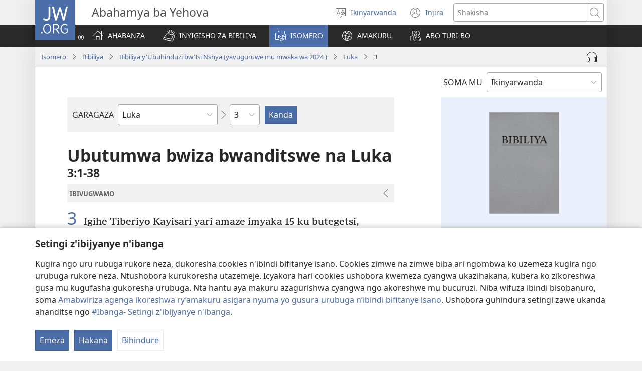

--- FILE ---
content_type: text/html; charset=utf-8
request_url: https://www.jw.org/rw/isomero/bibiliya/nwt/ibitabo/luka/3/
body_size: 76285
content:
<!DOCTYPE html>

<html lang="rw" dir="ltr" xml:lang="rw" prefix="og: http://ogp.me/ns#">

   <head>
      <meta charset="utf-8" />
      <meta http-equiv="X-UA-Compatible" content="IE=edge,chrome=1" />
      <base href="https://www.jw.org/"><!--[if lte IE 6]></base><![endif]-->
      <title>Luka 3 | Bibiliya kuri interineti | Bibiliya y&#039;ubuhinduzi bw&#039;isi nshya</title>
      <meta http-equiv="Content-type" content="text/html; charset=utf-8" />
<meta name="keywords" content="luka 3, bibiliya, bibiliya kuri interineti, ubuhinduzi bw&#039;isi nshya, ibyanditswe byera, abahamya ba yehova" />
<meta name="description" content="Luka&amp;nbsp;3:1-38—Somera Bibiliya kuri interinete cg uyivaneho ku buntu. Bibiliya y&#039;Ubuhinduzi bw&#039;Isi Nshya yasohowe n&#039;Abahamya ba Yehova." />
<link rel="alternate" type="text/html" title="Ibitabo bya Bibiliya" hreflang="rw" href="https://www.jw.org/rw/isomero/bibiliya/nwt/ibitabo/" />
<link rel="alternate" type="text/html" title="Books of the Bible" hreflang="en" href="https://www.jw.org/en/library/bible/nwt/books/" />
<link rel="alternate" type="text/html" title="Книги Біблії" hreflang="uk" href="https://www.jw.org/uk/%D0%B1%D1%96%D0%B1%D0%BB%D1%96%D0%BE%D1%82%D0%B5%D0%BA%D0%B0/%D0%B1%D1%96%D0%B1%D0%BB%D1%96%D1%8F/nwt/%D0%BA%D0%BD%D0%B8%D0%B3%D0%B8/" />
<link rel="alternate" type="text/html" title="Piibliraamatud" hreflang="et" href="https://www.jw.org/et/raamatukogu/piibel/nwt/raamatud/" />
<link rel="alternate" type="text/html" title="iVola ena iVolatabu" hreflang="fj" href="https://www.jw.org/fj/ka-e-vakarautaki/ivolatabu/nwt/ivola/" />
<link rel="alternate" type="text/html" title="የመጽሐፍ ቅዱስ መጻሕፍት" hreflang="am" href="https://www.jw.org/am/%E1%88%8B%E1%8B%AD%E1%89%A5%E1%88%A8%E1%88%AA/%E1%88%98%E1%8C%BD%E1%88%90%E1%8D%8D-%E1%89%85%E1%8B%B1%E1%88%B5/nwt/%E1%88%98%E1%8C%BB%E1%88%95%E1%8D%8D%E1%89%B5/" />
<link rel="alternate" type="text/html" title="Киелі жазбалардың кітаптары" hreflang="kk" href="https://www.jw.org/kk/%D0%BA%D1%96%D1%82%D0%B0%D0%BF%D1%85%D0%B0%D0%BD%D0%B0/%D0%BA%D0%B8%D0%B5%D0%BB%D1%96-%D0%BA%D1%96%D1%82%D0%B0%D0%BF/nwt/%D0%BA%D1%96%D1%82%D0%B0%D0%BF%D1%82%D0%B0%D1%80/" />
<link rel="alternate" type="text/html" title="Biblia-gbalẽwo" hreflang="ee" href="https://www.jw.org/ee/agbal%E1%BA%BDwo-kple-nu-bubuwo/bible/nwt/agbal%E1%BA%BDwo/" />
<link rel="alternate" type="text/html" title="Mündəricat" hreflang="az" href="https://www.jw.org/az/kitabxana/muqeddes-kitab/nwt/m%C3%BCnd%C9%99ricat/" />
<link rel="alternate" type="text/html" title="Livros da Bíblia" hreflang="pt" href="https://www.jw.org/pt/biblioteca/biblia/nwt/livros/" />
<link rel="alternate" type="text/html" title="Mga Libro sang Biblia" hreflang="hil" href="https://www.jw.org/hil/library/biblia/nwt/libro/" />
<link rel="alternate" type="text/html" title="Liv ki gen nan Bib la" hreflang="ht" href="https://www.jw.org/ht/bibliyotek/bib/nwt/liv-yo/" />
<link rel="alternate" type="text/html" title="รายชื่อหนังสือในคัมภีร์ไบเบิล" hreflang="th" href="https://www.jw.org/th/%E0%B8%AB%E0%B8%99%E0%B8%B1%E0%B8%87%E0%B8%AA%E0%B8%B7%E0%B8%AD%E0%B9%81%E0%B8%A5%E0%B8%B0%E0%B8%AA%E0%B8%B7%E0%B9%88%E0%B8%AD%E0%B8%95%E0%B9%88%E0%B8%B2%E0%B8%87%E0%B9%86/%E0%B8%84%E0%B8%B1%E0%B8%A1%E0%B8%A0%E0%B8%B5%E0%B8%A3%E0%B9%8C%E0%B9%84%E0%B8%9A%E0%B9%80%E0%B8%9A%E0%B8%B4%E0%B8%A5/nwt/%E0%B8%A3%E0%B8%B2%E0%B8%A2%E0%B8%8A%E0%B8%B7%E0%B9%88%E0%B8%AD%E0%B8%AB%E0%B8%99%E0%B8%B1%E0%B8%87%E0%B8%AA%E0%B8%B7%E0%B8%AD/" />
<link rel="alternate" type="text/html" title="Ebitabo Ebiri mu Bayibuli" hreflang="lg" href="https://www.jw.org/lg/layibulale/bayibuli/nwt/ebitabo/" />
<link rel="alternate" type="text/html" title="Owe Biblu Tọn Lẹ" hreflang="guw" href="https://www.jw.org/guw/Wes%E1%BA%B9dot%E1%BA%B9n/biblu/nwt/owe-l%E1%BA%B9/" />
<link rel="alternate" type="text/html" title="Saray Libro na Biblia" hreflang="pag" href="https://www.jw.org/pag/librarya/biblia/nwt/libro/" />
<link rel="alternate" type="text/html" title="Изге Язмалар китаплары" hreflang="tt" href="https://www.jw.org/tt/%D0%BA%D0%B8%D1%82%D0%B0%D0%BF%D1%85%D0%B0%D0%BD%D3%99/%D0%B8%D0%B7%D0%B3%D0%B5-%D1%8F%D0%B7%D0%BC%D0%B0%D0%BB%D0%B0%D1%80/nwt/%D0%BA%D0%B8%D1%82%D0%B0%D0%BF%D0%BB%D0%B0%D1%80/" />
<link rel="alternate" type="text/html" title="መጻሕፍቲ መጽሓፍ ቅዱስ" hreflang="ti" href="https://www.jw.org/ti/%E1%89%A4%E1%89%B0-%E1%88%98%E1%8C%BB%E1%88%95%E1%8D%8D%E1%89%B2/%E1%88%98%E1%8C%BD%E1%88%93%E1%8D%8D-%E1%89%85%E1%8B%B1%E1%88%B5/nwt/%E1%88%98%E1%8C%BB%E1%88%95%E1%8D%8D%E1%89%B2/" />
<link rel="alternate" type="text/html" title="Mabuku gha mu Baibolo" hreflang="tum" href="https://www.jw.org/tum/layibulare/baibolo/nwt/mabuku/" />
<link rel="alternate" type="text/html" title="Mikanda ya Biblia" hreflang="kg" href="https://www.jw.org/kg/biblioteke/biblia/nwt/mikanda/" />
<link rel="alternate" type="text/html" title="Livros da Bíblia" hreflang="pt-pt" href="https://www.jw.org/pt-pt/biblioteca/biblia/nwt/livros/" />
<link rel="alternate" type="text/html" title="Mabbuku aamu Bbaibbele" hreflang="toi" href="https://www.jw.org/toi/laibbulali/bbaibbele/nwt/mabbuku/" />
<link rel="alternate" type="text/html" title="बाइबल की किताबें" hreflang="hi" href="https://www.jw.org/hi/%E0%A4%B2%E0%A4%BE%E0%A4%87%E0%A4%AC%E0%A5%8D%E0%A4%B0%E0%A5%87%E0%A4%B0%E0%A5%80/%E0%A4%AC%E0%A4%BE%E0%A4%87%E0%A4%AC%E0%A4%B2/nwt/%E0%A4%95%E0%A4%BF%E0%A4%A4%E0%A4%BE%E0%A4%AC%E0%A5%87%E0%A4%82/" />
<link rel="alternate" type="text/html" title="பைபிளிலுள்ள புத்தகங்கள்" hreflang="ta" href="https://www.jw.org/ta/%E0%AE%B2%E0%AF%88%E0%AE%AA%E0%AF%8D%E0%AE%B0%E0%AE%B0%E0%AE%BF/%E0%AE%AA%E0%AF%88%E0%AE%AA%E0%AE%BF%E0%AE%B3%E0%AF%8D/nwt/%E0%AE%AA%E0%AF%81%E0%AE%A4%E0%AF%8D%E0%AE%A4%E0%AE%95%E0%AE%99%E0%AF%8D%E0%AE%95%E0%AE%B3%E0%AF%8D/" />
<link rel="alternate" type="text/html" title="Libuka Zefumaneha Mwa Bibele" hreflang="loz" href="https://www.jw.org/loz/sifalana/bibele/nwt/libuka/" />
<link rel="alternate" type="text/html" title="ကျမ်းစောင်များ" hreflang="my" href="https://www.jw.org/my/%E1%80%85%E1%80%AC%E1%80%80%E1%80%BC%E1%80%8A%E1%80%B7%E1%80%BA%E1%80%90%E1%80%AD%E1%80%AF%E1%80%80%E1%80%BA/%E1%80%9E%E1%80%99%E1%80%B9%E1%80%99%E1%80%AC%E1%80%80%E1%80%BB%E1%80%99%E1%80%BA%E1%80%B8%E1%80%85%E1%80%AC/nwt/%E1%80%80%E1%80%BB%E1%80%99%E1%80%BA%E1%80%B8/" />
<link rel="alternate" type="text/html" title="Các sách trong Kinh Thánh" hreflang="vi" href="https://www.jw.org/vi/thu-vien/kinh-thanh/nwt/cac-sach/" />
<link rel="alternate" type="text/html" title="Ambeti ti Bible" hreflang="sg" href="https://www.jw.org/sg/biblioth%C3%A8que/bible/nwt/ambeti/" />
<link rel="alternate" type="text/html" title="ബൈ​ബി​ളി​ലെ പുസ്‌ത​കങ്ങൾ" hreflang="ml" href="https://www.jw.org/ml/%E0%B4%B2%E0%B5%88%E0%B4%AC%E0%B5%8D%E0%B4%B0%E0%B4%B1%E0%B4%BF/%E0%B4%AC%E0%B5%88%E0%B4%AC%E0%B4%BF%E0%B5%BE/nwt/%E0%B4%AA%E0%B5%81%E0%B4%B8%E0%B5%8D%E2%80%8C%E0%B4%A4%E0%B4%95%E0%B4%99%E0%B5%8D%E0%B4%99%E0%B5%BE/" />
<link rel="alternate" type="text/html" title="Мүндәриҹат" hreflang="az-cyrl" href="https://www.jw.org/az-cyrl/kitabxana/%D0%BC%D2%AF%D0%B3%D3%99%D0%B4%D0%B4%D3%99%D1%81-%D0%BA%D0%B8%D1%82%D0%B0%D0%B1/nwt/%D0%BC%D2%AF%D0%BD%D0%B4%D3%99%D1%80%D0%B8%D2%B9%D0%B0%D1%82/" />
<link rel="alternate" type="text/html" title="Bijbelboeken" hreflang="nl" href="https://www.jw.org/nl/bibliotheek/bijbel/nwt/boeken/" />
<link rel="alternate" type="text/html" title="Ngaahi Tohi ʻo e Tohi Tapu" hreflang="to" href="https://www.jw.org/to/laipeli/tohi-tapu/nwt/ngaahi-tohi/" />
<link rel="alternate" type="text/html" title="Муқаддас Китобдаги китоблар рўйхати" hreflang="uz-cyrl" href="https://www.jw.org/uz-cyrl/%D0%BA%D1%83%D1%82%D1%83%D0%B1%D1%85%D0%BE%D0%BD%D0%B0/%D0%BC%D1%83%D2%9B%D0%B0%D0%B4%D0%B4%D0%B0%D1%81-%D0%BA%D0%B8%D1%82%D0%BE%D0%B1/nwt/%D0%BA%D0%B8%D1%82%D0%BE%D0%B1%D0%BB%D0%B0%D1%80/" />
<link rel="alternate" type="text/html" title="Booki n te Baibara" hreflang="gil" href="https://www.jw.org/gil/Bwaai-Aika-Kakaongora/baibara/nwt/booki/" />
<link rel="alternate" type="text/html" title="Mêna a mikanda ne dilondangana diayi" hreflang="lua" href="https://www.jw.org/lua/tshitekelu-tshia-mikanda/bible/nwt/mikanda/" />
<link rel="alternate" type="text/html" title="Vitabu vya Biblia" hreflang="sw" href="https://www.jw.org/sw/maktaba/biblia/nwt/vitabu/" />
<link rel="alternate" type="text/html" title="Βιβλία της Αγίας Γραφής" hreflang="el" href="https://www.jw.org/el/%CE%B2%CE%B9%CE%B2%CE%BB%CE%B9%CE%BF%CE%B8%CE%AE%CE%BA%CE%B7/%CE%B1%CE%B3%CE%AF%CE%B1-%CE%B3%CF%81%CE%B1%CF%86%CE%AE/nwt/%CE%B2%CE%B9%CE%B2%CE%BB%CE%AF%CE%B1/" />
<link rel="alternate" type="text/html" title="Biblia Mli Woji" hreflang="gaa" href="https://www.jw.org/gaa/woji-k%C9%9B-nibii/biblia/nwt/woji/" />
<link rel="alternate" type="text/html" title="Buku-Buku Bible" hreflang="ms" href="https://www.jw.org/ms/perpustakaan/bible/nwt/buku/" />
<link rel="alternate" type="text/html" title="Buku-Buku dalam Alkitab" hreflang="id" href="https://www.jw.org/id/perpustakaan/alkitab/nwt/buku-alkitab/" />
<link rel="alternate" type="text/html" title="A Biblia könyvei" hreflang="hu" href="https://www.jw.org/hu/konyvtar/biblia/nwt/konyvek/" />
<link rel="alternate" type="text/html" title="Libri della Bibbia" hreflang="it" href="https://www.jw.org/it/biblioteca-digitale/bibbia/nwt/libri/" />
<link rel="alternate" type="text/html" title="Bibelens bøger" hreflang="da" href="https://www.jw.org/da/bibliotek/bibelen/nwt/b%C3%B8ger/" />
<link rel="alternate" type="text/html" title="Bøkene i Bibelen" hreflang="no" href="https://www.jw.org/no/bibliotek/bibelen/nwt/innholdsfortegnelse/" />
<link rel="alternate" type="text/html" title="Bibelböcker" hreflang="sv" href="https://www.jw.org/sv/bibliotek/bibeln/nwt/b%C3%B6cker/" />
<link rel="alternate" type="text/html" title="बाइबलका किताबहरू" hreflang="ne" href="https://www.jw.org/ne/%E0%A4%B2%E0%A4%BE%E0%A4%87%E0%A4%AC%E0%A5%8D%E0%A4%B0%E0%A5%87%E0%A4%B0%E0%A5%80/%E0%A4%AC%E0%A4%BE%E0%A4%87%E0%A4%AC%E0%A4%B2/nwt/%E0%A4%95%E0%A4%BF%E0%A4%A4%E0%A4%BE%E0%A4%AC%E0%A4%B9%E0%A4%B0%E0%A5%82/" />
<link rel="alternate" type="text/html" title="Tusi o te Tusi Tapu" hreflang="tvl" href="https://www.jw.org/tvl/tusi/tusi-tapu/nwt/tusi/" />
<link rel="alternate" type="text/html" title="Livres de la Bible" hreflang="fr" href="https://www.jw.org/fr/biblioth%C3%A8que/bible/nwt/livres/" />
<link rel="alternate" type="text/html" title="Księgi biblijne" hreflang="pl" href="https://www.jw.org/pl/biblioteka/biblia/nwt/ksiegi-biblijne/" />
<link rel="alternate" type="text/html" title="Vitabu vya Biblia" hreflang="swc" href="https://www.jw.org/swc/maktaba/biblia/nwt/vitabu/" />
<link rel="alternate" type="text/html" title="Mikanda ya mu Bible" hreflang="lu" href="https://www.jw.org/lu/kib%C4%ABko/bible/nwt/mikanda/" />
<link rel="alternate" type="text/html" title="Dagiti Libro ti Biblia" hreflang="ilo" href="https://www.jw.org/ilo/libraria/biblia/nwt/dagiti-libro/" />
<link rel="alternate" type="text/html" title="성경의 책들" hreflang="ko" href="https://www.jw.org/ko/%EB%9D%BC%EC%9D%B4%EB%B8%8C%EB%9F%AC%EB%A6%AC/%EC%84%B1%EA%B2%BD/nwt/%EB%AA%A9%EC%B0%A8/" />
<link rel="alternate" type="text/html" title="Ol Buk Bilong Baibel" hreflang="tpi" href="https://www.jw.org/tpi/laibreri/baibel/nwt/ol-buk/" />
<link rel="alternate" type="text/html" title="Livru sira iha Bíblia" hreflang="tdt" href="https://www.jw.org/tdt/biblioteka/b%C3%ADblia/nwt/livru-sira/" />
<link rel="alternate" type="text/html" title="Mabuku ma Bibilia" hreflang="ki" href="https://www.jw.org/ki/library/bibilia/nwt/mabuku/" />
<link rel="alternate" type="text/html" title="Biblijos knygos" hreflang="lt" href="https://www.jw.org/lt/biblioteka/biblija/nwt/turinys/" />
<link rel="alternate" type="text/html" title="Sisällys" hreflang="fi" href="https://www.jw.org/fi/kirjasto/raamattu/nwt/sis%C3%A4llys/" />
<link rel="alternate" type="text/html" title="Mga Basahon sa Bibliya" hreflang="ceb" href="https://www.jw.org/ceb/librarya/bibliya/nwt/mga-basahon/" />
<link rel="alternate" type="text/html" title="Mga Libro han Biblia" hreflang="war" href="https://www.jw.org/war/librarya/biblia/nwt/mga-libro/" />
<link rel="alternate" type="text/html" title="Àwọn Ìwé Tó Para Pọ̀ Di Bíbélì" hreflang="yo" href="https://www.jw.org/yo/Ohun-T%C3%A1-A-N%C3%AD/bibeli/nwt/awon-iwe/" />
<link rel="alternate" type="text/html" title="Mga Aklat sa Bibliya" hreflang="tl" href="https://www.jw.org/tl/library/bibliya/nwt/mga-aklat/" />
<link rel="alternate" type="text/html" title="Bibelbücher" hreflang="de" href="https://www.jw.org/de/bibliothek/bibel/nwt/bibelbuecher/" />
<link rel="alternate" type="text/html" title="Mabhuku eBhaibheri" hreflang="sn" href="https://www.jw.org/sn/Raibhurari/bhaibheri/nwt/mabhuku/" />
<link rel="alternate" type="text/html" title="聖書の各書" hreflang="ja" href="https://www.jw.org/ja/%E3%83%A9%E3%82%A4%E3%83%96%E3%83%A9%E3%83%AA%E3%83%BC/%E8%81%96%E6%9B%B8/nwt/%E5%90%84%E6%9B%B8/" />
<link rel="alternate" type="text/html" title="聖經卷目" hreflang="cmn-hant" href="https://www.jw.org/cmn-hant/%E5%A4%9A%E5%AA%92%E9%AB%94%E5%9C%96%E6%9B%B8%E9%A4%A8/%E8%81%96%E7%B6%93/nwt/%E8%81%96%E7%B6%93%E5%8D%B7%E7%9B%AE/" />
<link rel="alternate" type="text/html" title="圣经卷目" hreflang="cmn-hans" href="https://www.jw.org/cmn-hans/%E5%A4%9A%E5%AA%92%E4%BD%93%E5%9B%BE%E4%B9%A6%E9%A6%86/%E5%9C%A3%E7%BB%8F/nwt/%E5%9C%A3%E7%BB%8F%E5%8D%B7%E7%9B%AE/" />
<link rel="alternate" type="text/html" title="Libros de la Biblia" hreflang="es" href="https://www.jw.org/es/biblioteca/biblia/nwt/libros/" />
<link rel="alternate" type="text/html" title="اسفار الكتاب المقدس" hreflang="ar" href="https://www.jw.org/ar/%D8%A7%D9%84%D9%85%D9%83%D8%AA%D8%A8%D8%A9/%D8%A7%D9%84%D9%83%D8%AA%D8%A7%D8%A8-%D8%A7%D9%84%D9%85%D9%82%D8%AF%D8%B3/nwt/%D8%A7%D9%84%D8%A7%D8%B3%D9%81%D8%A7%D8%B1/" />
<link rel="alternate" type="text/html" title="Umi lívro de la Biblia" hreflang="gug" href="https://www.jw.org/gug/Vivliot%C3%A9ka/biblia/nwt/livroku%C3%A9ra/" />
<link rel="alternate" type="text/html" title="聖經卷目" hreflang="yue-hant" href="https://www.jw.org/yue-hant/%E5%A4%9A%E5%AA%92%E9%AB%94%E5%9C%96%E6%9B%B8%E9%A4%A8/%E8%81%96%E7%B6%93/nwt/%E8%81%96%E7%B6%93%E5%8D%B7%E7%9B%AE/" />
<link rel="alternate" type="text/html" title="圣经卷目" hreflang="yue-hans" href="https://www.jw.org/yue-hans/%E5%A4%9A%E5%AA%92%E4%BD%93%E5%9B%BE%E4%B9%A6%E9%A6%86/%E5%9C%A3%E7%BB%8F/nwt/%E5%9C%A3%E7%BB%8F%E5%8D%B7%E7%9B%AE/" />
<link rel="alternate" type="text/html" title="Ihâiwarobo norĩ Bíblia na" hreflang="xav" href="https://www.jw.org/xav/romnhoredze-mono/biblia/%EA%9E%8CRe-Ih%C3%A2imana-U-%EA%9E%8C%C3%A2si-Mono-Zadawa-Wasu%EA%9E%8C/ih%C3%A2iwarobo-nor%C4%A9/" />
<link rel="alternate" type="text/html" title="Buge Muma" hreflang="luo" href="https://www.jw.org/luo/laibrari/muma/nwt/buge/" />
<link rel="alternate" type="text/html" title="Biblické knihy" hreflang="sk" href="https://www.jw.org/sk/kniznica/biblia/nwt/knihy/" />
<link rel="alternate" type="text/html" title="Bugu Dza Bivhili" hreflang="ve" href="https://www.jw.org/ve/l%CC%ADaiburari/bivhili/nwt/bugu/" />
<link rel="alternate" type="text/html" title="Biblické knihy" hreflang="cs" href="https://www.jw.org/cs/knihovna/bible/nwt/knihy/" />
<link rel="alternate" type="text/html" title="Bybelboeke" hreflang="af" href="https://www.jw.org/af/biblioteek/bybel/nwt/boeke/" />
<link rel="alternate" type="text/html" title="Mukaddes Kitabyň kitaplary" hreflang="tk" href="https://www.jw.org/tk/edebi%C3%BDatlar/mukaddes-kitap/nwt/kitaplar/" />
<link rel="alternate" type="text/html" title="Iincwadi ZeBhayibhile" hreflang="xh" href="https://www.jw.org/xh/ILayibrari/ibhayibhile/nwt/iincwadi/" />
<link rel="alternate" type="text/html" title="బైబిలు పుస్తకాలు" hreflang="te" href="https://www.jw.org/te/%E0%B0%B2%E0%B1%88%E0%B0%AC%E0%B1%8D%E0%B0%B0%E0%B0%B0%E0%B1%80/%E0%B0%AC%E0%B1%88%E0%B0%AC%E0%B0%BF%E0%B0%B2%E0%B1%81/nwt/%E0%B0%AA%E0%B1%81%E0%B0%B8%E0%B1%8D%E0%B0%A4%E0%B0%95%E0%B0%BE%E0%B0%B2%E0%B1%81/" />
<link rel="alternate" type="text/html" title="U libroiloʼob le Bibliaoʼ" hreflang="yua" href="https://www.jw.org/yua/publicacionoob/biblia/nwt/libroob/" />
<link rel="alternate" type="text/html" title="Nkanda mia Bibila" hreflang="kwy" href="https://www.jw.org/kwy/lundilu/bibila/nwt/nkanda/" />
<link rel="alternate" type="text/html" title="Mbuluku Mɔɔ Wɔ Baebolo Ne Anu" hreflang="nzi" href="https://www.jw.org/nzi/niny%C9%9Bneziel%C9%9Bleka/baebolo/nwt/mbuluku/" />
<link rel="alternate" type="text/html" title="Librat e Biblës" hreflang="sq" href="https://www.jw.org/sq/biblioteke/bibla/nwt/libra/" />
<link rel="alternate" type="text/html" title="ספרי המקרא" hreflang="he" href="https://www.jw.org/he/%D7%A1%D7%A4%D7%A8%D7%99%D7%99%D7%94/%D7%94%D7%AA%D7%A0%D7%9A-%D7%95%D7%9B%D7%AA%D7%91%D7%99-%D7%94%D7%A7%D7%95%D7%93%D7%A9-%D7%94%D7%99%D7%95%D7%95%D7%A0%D7%99%D7%99%D7%9D/nwt/%D7%A1%D7%A4%D7%A8%D7%99%D7%9D/" />
<link rel="alternate" type="text/html" title="Muqaddas Kitobdagi kitoblar ro‘yxati" hreflang="uz-latn" href="https://www.jw.org/uz-latn/kutubxona/muqaddas-kitob/nwt/kitoblar/" />
<link rel="alternate" type="text/html" title="Cărțile Bibliei" hreflang="ro" href="https://www.jw.org/ro/biblioteca/biblia/nwt/carti/" />
<link rel="alternate" type="text/html" title="Библијске књиге" hreflang="sr-cyrl" href="https://www.jw.org/sr-cyrl/%D0%B1%D0%B8%D0%B1%D0%BB%D0%B8%D0%BE%D1%82%D0%B5%D0%BA%D0%B0/%D1%81%D0%B2%D0%B5%D1%82%D0%BE-%D0%BF%D0%B8%D1%81%D0%BC%D0%BE/nwt/%D0%BA%D1%9A%D0%B8%D0%B3%D0%B5/" />
<link rel="alternate" type="text/html" title="Biblijske knjige" hreflang="sr-latn" href="https://www.jw.org/sr-latn/biblioteka/sveto-pismo/nwt/knjige/" />
<link rel="alternate" type="text/html" title="Knjige Biblije" hreflang="hr" href="https://www.jw.org/hr/biblioteka/biblija/nwt/knjige/" />
<link rel="alternate" type="text/html" title="ბიბლიის წიგნები" hreflang="ka" href="https://www.jw.org/ka/%E1%83%91%E1%83%98%E1%83%91%E1%83%9A%E1%83%98%E1%83%9D%E1%83%97%E1%83%94%E1%83%99%E1%83%90/%E1%83%91%E1%83%98%E1%83%91%E1%83%9A%E1%83%98%E1%83%90/nwt/%E1%83%AC%E1%83%98%E1%83%92%E1%83%9C%E1%83%94%E1%83%91%E1%83%98/" />
<link rel="alternate" type="text/html" title="Tincwadzi TeliBhayibheli" hreflang="ss" href="https://www.jw.org/ss/luhla-lwetintfo-letitfolakalako/libhayibheli/nwt/tincwadzi/" />
<link rel="alternate" type="text/html" title="Tibuku ta Bibele" hreflang="ts" href="https://www.jw.org/ts/layiburari/bibele/nwt/tibuku/" />
<link rel="alternate" type="text/html" title="Izincwadi ZeBhayibheli" hreflang="zu" href="https://www.jw.org/zu/umtapo/ibhayibheli/nwt/izincwadi/" />
<link rel="alternate" type="text/html" title="Mabuku nga mu Bayibolu" hreflang="tog" href="https://www.jw.org/tog/layibulare/bayibolu/nwt/mabuku/" />
<link rel="alternate" type="text/html" title="Saturs" hreflang="lv" href="https://www.jw.org/lv/bibliot%C4%93ka/b%C4%ABbele/nwt/saturs/" />
<link rel="alternate" type="text/html" title="Ol Buk Blong Baebol" hreflang="bi" href="https://www.jw.org/bi/laebri/baebol/nwt/ol-buk/" />
<link rel="alternate" type="text/html" title="Kitaabota Kitaaba Qulqulluu" hreflang="om" href="https://www.jw.org/om/laayibrarii/kitaaba-qulqulluu/nwt/kitaabota/" />
<link rel="alternate" type="text/html" title="बायबलची पुस्तकं" hreflang="mr" href="https://www.jw.org/mr/%E0%A4%B2%E0%A4%BE%E0%A4%AF%E0%A4%AC%E0%A5%8D%E0%A4%B0%E0%A4%B0%E0%A5%80/%E0%A4%AC%E0%A4%BE%E0%A4%AF%E0%A4%AC%E0%A4%B2/nwt/%E0%A4%AA%E0%A5%81%E0%A4%B8%E0%A5%8D%E0%A4%A4%E0%A4%95%E0%A4%82/" />
<link rel="alternate" type="text/html" title="ಬೈಬಲಲ್ಲಿರೋ ಪುಸ್ತಕಗಳು" hreflang="kn" href="https://www.jw.org/kn/%E0%B2%B2%E0%B3%88%E0%B2%AC%E0%B3%8D%E0%B2%B0%E0%B2%B0%E0%B2%BF/%E0%B2%AC%E0%B3%88%E0%B2%AC%E0%B2%B2%E0%B3%8D%E2%80%8C/nwt/%E0%B2%AA%E0%B3%81%E0%B2%B8%E0%B3%8D%E0%B2%A4%E0%B2%95%E0%B2%97%E0%B2%B3%E0%B3%81/" />
<link rel="alternate" type="text/html" title="ਬਾਈਬਲ ਦੀਆਂ ਕਿਤਾਬਾਂ" hreflang="pa" href="https://www.jw.org/pa/%E0%A8%B2%E0%A8%BE%E0%A8%87%E0%A8%AC%E0%A9%8D%E0%A8%B0%E0%A9%87%E0%A8%B0%E0%A9%80/%E0%A8%AC%E0%A8%BE%E0%A8%88%E0%A8%AC%E0%A8%B2/nwt/%E0%A8%95%E0%A8%BF%E0%A8%A4%E0%A8%BE%E0%A8%AC%E0%A8%BE%E0%A8%82/" />
<link rel="alternate" type="text/html" title="બાઇબલનાં પુસ્તકો" hreflang="gu" href="https://www.jw.org/gu/%E0%AA%B2%E0%AA%BE%E0%AA%87%E0%AA%AC%E0%AB%8D%E0%AA%B0%E0%AB%87%E0%AA%B0%E0%AB%80/%E0%AA%AC%E0%AA%BE%E0%AA%87%E0%AA%AC%E0%AA%B2/nwt/%E0%AA%AA%E0%AB%81%E0%AA%B8%E0%AB%8D%E0%AA%A4%E0%AA%95%E0%AB%8B/" />
<link rel="alternate" type="text/html" title="Akka Bukku na di Bibel" hreflang="bbc" href="https://www.jw.org/bbc/perpustakaan/bibel/nwt/akka-bukku/" />
<link rel="alternate" type="text/html" title="Buku-Buku ing Alkitab" hreflang="jv" href="https://www.jw.org/jv/perpustakaan/alkitab/nwt/buku/" />
<link rel="alternate" type="text/html" title="Alivulu Embimbiliya" hreflang="umb" href="https://www.jw.org/umb/ociseleko-calivulu/embimbiliya/nwt/alivulu/" />
<link rel="alternate" type="text/html" title="Buka Bibilia" hreflang="ty" href="https://www.jw.org/ty/piahia/bibilia/nwt/buka/" />
<link rel="alternate" type="text/html" title="Dibuka Tsa Baebele" hreflang="tn" href="https://www.jw.org/tn/laeborari/baebele/nwt/dibuka/" />
<link rel="alternate" type="text/html" title="Bible Mu Nhoma" hreflang="tw" href="https://www.jw.org/tw/nhomakorabea/bible/nwt/nhoma/" />
<link rel="alternate" type="text/html" title="বাইবেলের বই" hreflang="bn" href="https://www.jw.org/bn/%E0%A6%B2%E0%A6%BE%E0%A6%87%E0%A6%AC%E0%A7%8D%E0%A6%B0%E0%A7%87%E0%A6%B0%E0%A6%BF/%E0%A6%AC%E0%A6%BE%E0%A6%87%E0%A6%AC%E0%A7%87%E0%A6%B2/nwt/%E0%A6%AC%E0%A6%87/" />
<link rel="alternate" type="text/html" title="Aha Akwụkwọ Niile Malite n’Isi Ruo ná Ngwụcha" hreflang="ig" href="https://www.jw.org/ig/ihe-ndi-anyi-nwere/baibul/nwt/Aha-Akw%E1%BB%A5kw%E1%BB%8D-Niile-Malite-nIsi-Ruo-n%C3%A1-Ngw%E1%BB%A5cha/" />
<link rel="alternate" type="text/html" title="សៀវភៅផ្សេងៗក្នុងគម្ពីរ" hreflang="km" href="https://www.jw.org/km/%E1%9E%94%E1%9E%8E%E1%9F%92%E1%9E%8E%E1%9E%B6%E1%9E%9B%E1%9F%90%E1%9E%99/%E1%9E%82%E1%9E%98%E1%9F%92%E1%9E%96%E1%9E%B8%E1%9E%9A/nwt/%E1%9E%9F%E1%9F%80%E1%9E%9C%E1%9E%97%E1%9F%85/" />
<link rel="alternate" type="text/html" title="Baibel Bukadia" hreflang="ho" href="https://www.jw.org/ho/laibri/baibel/nwt/buka/" />
<link rel="alternate" type="text/html" title="Китобҳои Китоби Муқаддас" hreflang="tg" href="https://www.jw.org/tg/%D0%BA%D0%B8%D1%82%D0%BE%D0%B1%D1%85%D0%BE%D0%BD%D0%B0/%D0%BA%D0%B8%D1%82%D0%BE%D0%B1%D0%B8-%D0%BC%D1%83%D2%9B%D0%B0%D0%B4%D0%B4%D0%B0%D1%81/nwt/%D0%BA%D0%B8%D1%82%D0%BE%D0%B1%D2%B3%D0%BE/" />
<link rel="alternate" type="text/html" title="Mga Libro kan Bibliya" hreflang="bcl" href="https://www.jw.org/bcl/librarya/bibliya/nwt/mga-libro/" />
<link rel="alternate" type="text/html" title="Книги Библии" hreflang="ru" href="https://www.jw.org/ru/%D0%B1%D0%B8%D0%B1%D0%BB%D0%B8%D0%BE%D1%82%D0%B5%D0%BA%D0%B0/%D0%B1%D0%B8%D0%B1%D0%BB%D0%B8%D1%8F/nwt/%D1%81%D0%BE%D0%B4%D0%B5%D1%80%D0%B6%D0%B0%D0%BD%D0%B8%D0%B5/" />
<link rel="alternate" type="text/html" title="Libronaka" hreflang="ay" href="https://www.jw.org/ay/biblioteca/biblia/nwt/libronaka/" />
<link rel="alternate" type="text/html" title="Te ʼu Tohi" hreflang="wls" href="https://www.jw.org/wls/te-%CA%BCu-tohi-ne%CA%BCe-filifili/tohi-tapu/nwt/tohi/" />
<link rel="alternate" type="text/html" title="Buku-Buku dina Alkitab" hreflang="su" href="https://www.jw.org/su/perpustakaan/alkitab/nwt/buku/" />
<link rel="alternate" type="text/html" title="Nòmber i Órden di e Bukinan" hreflang="pap" href="https://www.jw.org/pap/biblioteka/beibel/nwt/buki/" />
<link rel="alternate" type="text/html" title="Boky ato Amin’ny Baiboly" hreflang="mg" href="https://www.jw.org/mg/zavatra-misy/baiboly/nwt/boky/" />
<link rel="alternate" type="text/html" title="Librospa sutisnin" hreflang="qu" href="https://www.jw.org/qu/publicaciones/biblia/nwt/libros/" />
<link rel="alternate" type="text/html" title="bible ki kitabein" hreflang="hi-latn" href="https://www.jw.org/hi-latn/library/bible/nwt/kitabein/" />
<link rel="alternate" type="text/html" title="bible diya kitaba" hreflang="pa-latn" href="https://www.jw.org/pa-latn/library/bible/nwt/kitaba/" />
<link rel="alternate" type="text/html" title=" کتاب‌های کتاب مقدّس" hreflang="fa" href="https://www.jw.org/fa/%DA%A9%D8%AA%D8%A7%D8%A8%D8%AE%D8%A7%D9%86%D9%87/%DA%A9%D8%AA%D8%A7%D8%A8-%D9%85%D9%82%D8%AF%D8%B3/nwt/%DA%A9%D8%AA%D8%A7%D8%A8%E2%80%8C%D9%87%D8%A7/" />
<link rel="alternate" type="text/html" title="Knjige Svetega pisma" hreflang="sl" href="https://www.jw.org/sl/knjiznica/sveto-pismo/nwt/knjige/" />
<link rel="alternate" type="text/html" title="Omambo Ombiibeli" hreflang="kj" href="https://www.jw.org/kj/ongulumambo/ombiibeli/nwt/omambo/" />
<link rel="alternate" type="text/html" title="Il-Kotba tal-Bibbja" hreflang="mt" href="https://www.jw.org/mt/librerija/bibbja/nwt/kotba/" />
<link rel="alternate" type="text/html" title="ປຶ້ມໃນຄຳພີໄບເບິນ" hreflang="lo" href="https://www.jw.org/lo/%E0%BA%AA%E0%BA%B7%E0%BB%88%E0%BB%81%E0%BA%A5%E0%BA%B0%E0%BA%AA%E0%BA%B4%E0%BB%88%E0%BA%87%E0%BA%9E%E0%BA%B4%E0%BA%A1/%E0%BA%84%E0%BA%B3%E0%BA%9E%E0%BA%B5%E0%BB%84%E0%BA%9A%E0%BB%80%E0%BA%9A%E0%BA%B4%E0%BA%99/nwt/%E0%BA%9B%E0%BA%B6%E0%BB%89%E0%BA%A1/" />
<link rel="alternate" type="text/html" title="Bækur Biblíunnar" hreflang="is" href="https://www.jw.org/is/b%C3%B3kasafn/biblia/nwt/b%C3%A6kur/" />
<link rel="alternate" type="text/html" title="Dipuku Tsa Bhayibele" hreflang="nso-x-spl" href="https://www.jw.org/nso-x-spl/layibhrari/baebele/nwt/dipuku/" />
<link rel="alternate" type="text/html" title="လံာ်စီဆှံ အ​ကတြူၢ်​တဖၣ်" hreflang="ksw" href="https://www.jw.org/ksw/%E1%80%9C%E1%80%B6%E1%80%AC%E1%80%BA%E1%80%9C%E1%80%B2%E1%81%A2%E1%80%BA%E1%80%90%E1%80%96%E1%81%A3%E1%80%BA/%E1%80%9C%E1%80%B6%E1%80%AC%E1%80%BA%E1%80%85%E1%80%AE%E1%80%86%E1%80%BE%E1%80%B6/nwt/%E1%80%9C%E1%80%B6%E1%80%AC%E1%80%BA%E1%80%A1%E1%80%80%E1%80%90%E1%80%BC%E1%80%B0%E1%81%A2%E1%80%BA%E1%80%90%E1%80%96%E1%81%A3%E1%80%BA/" />
<link rel="alternate" type="text/html" title="Llibres de la Bíblia" hreflang="cat" href="https://www.jw.org/cat/biblioteca/b%C3%ADblia/nwt/llibres/" />
<link rel="alternate" type="text/html" title="Bann liv Labib" hreflang="crs" href="https://www.jw.org/crs/bibliotek/labib/nwt/bann-liv/" />
<link rel="alternate" type="text/html" title="Biblu’n nun fluwa mun" hreflang="bci" href="https://www.jw.org/bci/fluwa-mun/biblu/nwt/fluwa/" />
<link rel="alternate" type="text/html" title="Iincwadi ZeBhayibheli" hreflang="nr" href="https://www.jw.org/nr/ilayibhrari/ibhayibheli/nwt/iincwadi/" />
<link rel="alternate" type="text/html" title="Libuka Tsa Bibele" hreflang="st" href="https://www.jw.org/st/laebrari/bibele/nwt/buka/" />
<link rel="alternate" type="text/html" title="Dibuka tsa Bibele" hreflang="st-za" href="https://www.jw.org/st-za/laebrari/bibele/nwt/dibuka/" />
<link rel="alternate" type="text/html" title="Amabizo Amabhuku AseBhayibhilini" hreflang="nd" href="https://www.jw.org/nd/izinto-ezikhona/ibhayibhili/nwt/amabhuku/" />
<link rel="alternate" type="text/html" title="Bibliachö librukuna" hreflang="que" href="https://www.jw.org/que/ruray%C3%A4munq%C3%A4kuna/biblia/nwt/librukuna/" />
<link rel="alternate" type="text/html" title="Bibliapi librokuna" hreflang="quz" href="https://www.jw.org/quz/Qelqakuna/biblia/nwt/librokuna/" />
<link rel="alternate" type="text/html" title="Bibliapa libronkuna" hreflang="quy" href="https://www.jw.org/quy/qellqakuna/biblia/nwt/librokuna/" />
<link rel="alternate" type="text/html" title="Mabukhu a m’Bhibhlya" hreflang="seh" href="https://www.jw.org/seh/bhibhliyoteka/bhibhlya/nwt/mabukhu/" />
<link rel="alternate" type="text/html" title="كيە‌لى جازبالاردىڭ كىتاپتارى" hreflang="kk-arab" href="https://www.jw.org/kk-arab/%D9%83%D9%89%D8%AA%D8%A7%D9%BE%D8%AD%D8%A7%D9%86%D8%A7/%D9%83%D9%8A%DB%95%E2%80%8C%D9%84%D9%89-%D9%83%D9%89%D8%AA%D8%A7%D9%BE/nwt/%D9%83%D9%89%D8%AA%D8%A7%D9%BE%D8%AA%D8%A7%D8%B1/" />
<link rel="alternate" type="text/html" title="Mabuku ya Bibele" hreflang="tso-mz" href="https://www.jw.org/tso-mz/bibliyoteka/bibele/nwt/mabuku/" />
<link rel="alternate" type="text/html" title="Iliivuru sa Biibiliya" hreflang="vmw" href="https://www.jw.org/vmw/Ebibilioteka/biibiliya/nwt/iliivuru/" />
<link rel="alternate" type="text/html" title="Библири кӗнекесем" hreflang="cv" href="https://www.jw.org/cv/%D0%B1%D0%B8%D0%B1%D0%BB%D0%B8%D0%BE%D1%82%D0%B5%D0%BA%D0%B0/%D0%B1%D0%B8%D0%B1%D0%BB%D0%B8/nwt/%D1%82%D1%83%D0%BF%D0%BC%D0%B0%D0%BB%D0%BB%D0%B8/" />
<link rel="alternate" type="text/html" title="Абиблиа ашәҟәқәа" hreflang="ab" href="https://www.jw.org/ab/%D0%B0%D0%B1%D0%B8%D0%B1%D0%BB%D0%B8%D0%BE%D1%82%D0%B5%D0%BA%D0%B0/%D0%B0%D0%B1%D0%B8%D0%B1%D0%BB%D0%B8%D0%B0/nwt/%D0%B0%D1%88%D3%99%D2%9F%D3%99%D2%9B%D3%99%D0%B0/" />
<link rel="alternate" type="text/html" title="Mabhuku o Bhaibheri" hreflang="ndc" href="https://www.jw.org/ndc/bhibhirioteka/bhaibheri/nwt/mabhuku/" />
<link rel="alternate" type="text/html" title="Bikaat bi Bibel" hreflang="bas" href="https://www.jw.org/bas/bikaat/bibel/nwt/bikaat/" />
<link rel="alternate" type="text/html" title="Mabuku Amuli Baibo" hreflang="mgr" href="https://www.jw.org/mgr/laibulale/baibo/nwt/mabuku/" />
<link rel="alternate" type="text/html" title="Tusi o le Tusi Paia" hreflang="sm" href="https://www.jw.org/sm/lomiga-ma-isi-mea/tusi-paia/nwt/tusi/" />
<link rel="alternate" type="text/html" title="Mabuku ga mu Baibulo" hreflang="yao" href="https://www.jw.org/yao/mabuku/bible/nwt/mabuku/" />
<link rel="alternate" type="text/html" title="Библийн номууд" hreflang="mn" href="https://www.jw.org/mn/%D0%BD%D0%BE%D0%BC%D1%8B%D0%BD-%D1%81%D0%B0%D0%BD/%D0%B1%D0%B8%D0%B1%D0%BB%D0%B8/nwt/%D0%BD%D0%BE%D0%BC%D1%83%D1%83%D0%B4/" />
<link rel="alternate" type="text/html" title="Dipuku tša Beibele" hreflang="nso" href="https://www.jw.org/nso/laeprari/beibele/nwt/dipuku/" />
<link rel="alternate" type="text/html" title="Aliivuru a Mpiipiliyani" hreflang="ngl" href="https://www.jw.org/ngl/epiipliyoteka/piipiliya/nwt/aliivuru/" />
<link rel="alternate" type="text/html" title="Bup Mit ba Bup Kudus" hreflang="iba" href="https://www.jw.org/iba/librari/bup-kudus/nwt/bup-mit/" />
<link rel="alternate" type="text/html" title="Изге Яҙма китаптары" hreflang="ba" href="https://www.jw.org/ba/%D0%BA%D0%B8%D1%82%D0%B0%D0%BF%D1%85%D0%B0%D0%BD%D0%B0/%D0%B8%D0%B7%D0%B3%D0%B5-%D1%8F%D2%99%D0%BC%D0%B0/nwt/%D0%BA%D0%B8%D1%82%D0%B0%D0%BF%D1%82%D0%B0%D1%80/" />
<link rel="alternate" type="text/html" title="Bibl taa takayɩsɩ" hreflang="kbp" href="https://www.jw.org/kbp/t%C9%94m-susuu-wondu/bibl/nwt/takay%C9%A9s%C9%A9/" />
<link rel="alternate" type="text/html" title="Biiblã sɛba" hreflang="mos" href="https://www.jw.org/mos/d-s%E1%BA%BDn-yiisi/biible/nwt/books/" />
<link rel="alternate" type="text/html" title="Biblia ñi fillque lifru" hreflang="arn" href="https://www.jw.org/arn/chem-tain-entuel/biblia/nwt/fillque-lifru/" />
<link rel="alternate" type="text/html" title="Baiblo ɔ Mi Womi Ɔmɛ" hreflang="ada" href="https://www.jw.org/ada/nito-he/baiblo/nwt/womihi/" />
<link rel="alternate" type="text/html" title="Di buk dɛn na di Baybul" hreflang="kri" href="https://www.jw.org/kri/laybri/baybul/nwt/buk-d%C9%9Bn/" />
<link rel="alternate" type="text/html" title="بائبل کی کتابیں" hreflang="ur" href="https://www.jw.org/ur/%D9%84%D8%A7%D8%A6%D8%A8%D8%B1%DB%8C%D8%B1%DB%8C/%D8%A8%D8%A7%D8%A6%D8%A8%D9%84/nwt/%DA%A9%D8%AA%D8%A7%D8%A8%DB%8C%DA%BA/" />
<link rel="alternate" type="text/html" title="Librocunapaj shuticuna" hreflang="qug" href="https://www.jw.org/qug/publicacioncuna/biblia/nwt/librocuna/" />
<link rel="alternate" type="text/html" title="Bibliapa librocuna" hreflang="qvi" href="https://www.jw.org/qvi/publicacionguna/bibliacuna/nwt/librocuna/" />
<link rel="alternate" type="text/html" title="Bible-antlim Pustokam" hreflang="gom" href="https://www.jw.org/gom/library/bible/nwt/pustokam/" />
<link rel="alternate" type="text/html" title="বাইবেলৰ কিতাপবোৰ" hreflang="as" href="https://www.jw.org/as/%E0%A6%B2%E0%A6%BE%E0%A6%87%E0%A6%AC%E0%A7%8D%E0%A7%B0%E0%A7%87%E0%A7%B0%E0%A7%80/%E0%A6%AC%E0%A6%BE%E0%A6%87%E0%A6%AC%E0%A7%87%E0%A6%B2/nwt/%E0%A6%95%E0%A6%BF%E0%A6%A4%E0%A6%BE%E0%A6%AA%E0%A6%AC%E0%A7%8B%E0%A7%B0/" />
<link rel="alternate" type="text/html" title="Kňižki andal e Biblija" hreflang="rmc-sk" href="https://www.jw.org/rmc-sk/kniznica/biblija/nwt/knizki/" />
<link rel="alternate" type="text/html" title="Библейски книжки" hreflang="rmy-x-rmv" href="https://www.jw.org/rmy-x-rmv/%D0%B1%D0%B8%D0%B1%D0%BB%D0%B8%D0%B0%D1%82%D0%B5%D0%BA%D0%B0/%D0%B1%D0%B8%D0%B1%D0%BB%D0%B8%D1%8F/nwt/%D0%BA%D0%BD%D0%B8%D0%B6%D0%BA%D0%B8/" />
<link rel="alternate" type="text/html" title="بائبل دِیاں کتاباں" hreflang="pnb" href="https://www.jw.org/pnb/%DA%A9%D8%AA%D8%A7%D8%A8%D8%A7%DA%BA-%D8%AA%DB%92-%D9%88%DB%8C%DA%88%DB%8C%D9%88%D8%B2/%D8%A8%D8%A7%D8%A6%D8%A8%D9%84/nwt/%DA%A9%D8%AA%D8%A7%D8%A8%D8%A7%DA%BA/" />
<link rel="alternate" type="text/html" title="Karaloʼuta suluʼukat tü Bibliakat" hreflang="guc" href="https://www.jw.org/guc/karaloutairua/biblia/nwt/books/" />
<link rel="alternate" type="text/html" title="Βιβλία ι Γραφιάκε" hreflang="rmn-x-rmg" href="https://www.jw.org/rmn-x-rmg/%CE%B2%CE%B9%CE%B2%CE%BB%CE%B9%CE%BF%CE%B8%CE%AE%CE%BA%CE%B7/%CE%B1%CE%B3%CE%AF%CE%B1-%CE%B3%CF%81%CE%B1%CF%86%CE%AE-%CE%BA%CE%BF-%CE%AF%CE%BD%CF%84%CE%B5%CF%81%CE%BD%CE%B5%CF%84/nwt/%CE%B2%CE%B9%CE%B2%CE%BB%CE%AF%CE%B1/" />
<link rel="alternate" type="text/html" title="Buku fu Bijbel" hreflang="srn" href="https://www.jw.org/srn/library/bijbel/nwt/buku/" />
<link rel="alternate" type="text/html" title="ბიბლიაშ წიგნეფ" hreflang="xmf" href="https://www.jw.org/xmf/%E1%83%91%E1%83%98%E1%83%91%E1%83%9A%E1%83%98%E1%83%9D%E1%83%97%E1%83%94%E1%83%99%E1%83%90/%E1%83%91%E1%83%98%E1%83%91%E1%83%9A%E1%83%98%E1%83%90/nwt/%E1%83%AC%E1%83%98%E1%83%92%E1%83%9C%E1%83%94%E1%83%A4/" />
<link rel="alternate" type="text/html" title="Kitêbên Kitêba Pîroz" hreflang="kmr-x-rdu" href="https://www.jw.org/kmr-x-rdu/kit%C3%AAbxane/kiteba-p%C3%AEroz/nwt/kiteb/" />
<link rel="alternate" type="text/html" title="Kitêbên Kitêba Pîroz" hreflang="kmr-x-rd" href="https://www.jw.org/kmr-x-rd/kitebxane/kiteba-piroz/nwt/kiteb/" />
<link rel="alternate" type="text/html" title="Cov Ntawv Vajlugkub" hreflang="hmn" href="https://www.jw.org/hmn/peb-tej-ntaub-ntawv/vajlugkub/nwt/cov-ntawv/" />
<link rel="alternate" type="text/html" title="Libros tlen uala ipan Biblia" hreflang="nch" href="https://www.jw.org/nch/amatlajkuiloli/biblia/nwt/libros/" />
<link rel="alternate" type="text/html" title="Bibliska lila" hreflang="rmn-x-rm" href="https://www.jw.org/rmn-x-rm/biblioteka/biblija/nwt/lila/" />
<link rel="alternate" type="text/html" title="Библиска лила" hreflang="rmn-cyrl" href="https://www.jw.org/rmn-cyrl/biblioteka/%D0%B1%D0%B8%D0%B1%D0%BB%D0%B8%D1%98%D0%B0/nwt/%D0%BB%D0%B8%D0%BB%D0%B0/" />
<link rel="alternate" type="text/html" title="Livrus di Bíblia" hreflang="kea" href="https://www.jw.org/kea/biblioteka/biblia/nwt/livrus/" />
<link rel="alternate" type="text/html" title="Qullaawu Maxaafi Maxaaffa" hreflang="sid" href="https://www.jw.org/sid/laybirere/qullaawa-maxaafa/nwt/maxaaffa/" />
<link rel="alternate" type="text/html" title="Geeshsha Maxaafaa Maxaafata" hreflang="wal" href="https://www.jw.org/wal/laybreriyaa/geeshsha-maxaafaa/nwt/maxaafata/" />
<link rel="alternate" type="text/html" title="Llyfrau’r Beibl" hreflang="cy" href="https://www.jw.org/cy/llyfrgell/beibl/nwt/llyfrau/" />
<link rel="alternate" type="text/html" title="Omadhina nelandulathano lyOmambo gOmanyolo gopaKriste gOshigreka" hreflang="ng" href="https://www.jw.org/ng/iinima-mbyoka-ya-nyanyangidhwa/ombiimbeli/nwt/Omadhina-nelandulathano-lyOmambo-gOmanyolo-gopaKriste-gOshigreka/" />
<link rel="alternate" type="text/html" title="Mabuku a MʼBaibulo" hreflang="ny" href="https://www.jw.org/ny/laibulale/baibulo/nwt/mabuku/" />
<link rel="alternate" type="text/html" title="Bibelbieekja" hreflang="pdt" href="https://www.jw.org/pdt/bieekja-un-mea/de-bibel/nwt/bieekja/" />
<link rel="alternate" type="text/html" title="Ibitabu vyo muri Bibiliya" hreflang="run" href="https://www.jw.org/run/ivyasohowe/bibiliya/nwt/ibitabu/" />
<link rel="alternate" type="text/html" title="Mikanda ya Biblia" hreflang="ln" href="https://www.jw.org/ln/Biblioteke/biblia/nwt/mikanda/" />
<link rel="alternate" type="text/html" title="Llibres de la Bíblia" hreflang="ca-x-vlc" href="https://www.jw.org/ca-x-vlc/biblioteca/biblia/nwt/llibres/" />
<link rel="alternate" type="text/html" title="Biblia liburuak" hreflang="eu" href="https://www.jw.org/eu/liburutegia/biblia/nwt/liburuak/" />
<link rel="alternate" type="text/html" title="Libros da Biblia" hreflang="gl" href="https://www.jw.org/gl/biblioteca/biblia/nwt/libros/" />
<link rel="alternate" type="text/html" title="Bann Liv Labib" hreflang="mfe" href="https://www.jw.org/mfe/bibliotek/labib/nwt/bann-liv/" />
<link rel="alternate" type="text/html" title="Puk lón Paipel" hreflang="chk" href="https://www.jw.org/chk/library/paipel/nwt/books/" />
<link rel="alternate" type="text/html" title="Mabbuku AamuBbayibbili" hreflang="toi-zw" href="https://www.jw.org/toi-zw/mabbuku/bbayibbili/nwt/mabbuku/" />
<link rel="alternate" type="text/html" title="Madivulu a Bibidya" hreflang="kmb" href="https://www.jw.org/kmb/kididi-kyamadivulu/bibidya/nwt/madivulu/" />
<link rel="alternate" type="text/html" title="Avbe Ebe Ni Rre Uwu E Baibol" hreflang="bin" href="https://www.jw.org/bin/aza/e-baibol/nwt/avbe-ebe/" />
<link rel="alternate" type="text/html" title="Boke amy Baiboly Ato" hreflang="tdx" href="https://www.jw.org/tdx/ze-raha-misy/baiboly/nwt/boke/" />
<link rel="alternate" type="text/html" title="Boky amy Baiboly" hreflang="xmv" href="https://www.jw.org/xmv/raha-misy-ato/baiboly/nwt/boky/" />
<link rel="alternate" type="text/html" title="ˈSëëdhɛ ˗be ˗nu ˈwo Biblö ˈgü" hreflang="daf" href="https://www.jw.org/daf/s%C3%AB%C3%ABdh%C9%9B-lo-dh%C9%9B/bibl%C3%B6/nwt/%CB%88s%C3%AB%C3%ABdh%C9%9B-be-nu/" />
<link rel="alternate" type="text/html" title="Ca libru zeeda lu Biblia" hreflang="zai" href="https://www.jw.org/zai/libru-ne-revista/biblia/nwt/ca-libru/" />
<link rel="alternate" type="text/html" title="Amatajkuilolmej" hreflang="ncj" href="https://www.jw.org/ncj/biblioteca/biblia/nwt/amatajkuilolmej/" />
<link rel="alternate" type="text/html" title="Livres de la Bible" hreflang="sgn-cm" href="https://www.jw.org/sgn-cm/biblioth%C3%A8que/bible/nwt/livres/" />
<link rel="alternate" type="text/html" title="Кʹьтебед Кʹьтеба Пироз" hreflang="kmr-cyrl" href="https://www.jw.org/kmr-cyrl/%D0%BA%D1%8C%D1%82%D0%B5%D0%B1%D1%85%D0%B0%D0%BD%D3%99/%D0%BA%D1%8C%D1%82%D3%99%D0%B1%D0%B0-%D0%BF%D0%B8%D1%80%D0%BE%D0%B7/nwt/%D0%BA%CA%B9%D1%8C%D1%82%D0%B5%D0%B1/" />
<link rel="alternate" type="text/html" title="Mabuku a m’Baibo" hreflang="nya" href="https://www.jw.org/nya/laibulale/baibo/nwt/books/" />
<link rel="alternate" type="text/html" title="Mabuku ya Bibele" hreflang="rng" href="https://www.jw.org/rng/bibliyoteka/bibele/nwt/books/" />
<link rel="alternate" type="text/html" title="Wěma Biblu tɔn lɛ́" hreflang="fon" href="https://www.jw.org/fon/nus%C9%9Bxwet%C9%9Bn/biblu/nwt/wema-l%C9%9B/" />
<link rel="alternate" type="text/html" title="Աստվածաշնչի գրքերը" hreflang="hy" href="https://www.jw.org/hy/%D5%A3%D6%80%D5%A1%D5%A4%D5%A1%D6%80%D5%A1%D5%B6/bible/nwt/%D5%A3%D6%80%D6%84%D5%A5%D6%80/" />
<link rel="alternate" type="text/html" title="Bible Mu Nwoma" hreflang="fat" href="https://www.jw.org/fat/nwoma-nye-dza-%C9%94ka-ho/bible/nwt/nwoma/" />
<link rel="alternate" type="text/html" title="baibililulla butthagangal" hreflang="ta-x-tlr" href="https://www.jw.org/ta-x-tlr/Laibrari/baibil/nwt/butthagangal/" />
<link rel="alternate" type="text/html" title="Amabuuku ya mu Baibo" hreflang="bem" href="https://www.jw.org/bem/impapulo/baibolo/nwt/books/" />
<link rel="alternate" type="text/html" title="Ri libros kʼo pa ri Biblia" hreflang="quc" href="https://www.jw.org/quc/ri-e-wuj/biblia/nwt/libros/" />
<link rel="alternate" type="text/html" title="Aliivuru a mBibyani" hreflang="vmk" href="https://www.jw.org/vmk/ebiblioteka/biblya/nwt/books/" />
<link rel="alternate" type="text/html" title="Ilivuru co mbiibiliyani" hreflang="mgh" href="https://www.jw.org/mgh/Ibibliyoteka/ibiibiliya/nwt/ilivuru/" />
<link rel="alternate" type="text/html" title="Съдържание" hreflang="bg" href="https://www.jw.org/bg/%D0%B1%D0%B8%D0%B1%D0%BB%D0%B8%D0%BE%D1%82%D0%B5%D0%BA%D0%B0/%D0%B1%D0%B8%D0%B1%D0%BB%D0%B8%D0%B8/nwt/%D1%81%D1%8A%D0%B4%D1%8A%D1%80%D0%B6%D0%B0%D0%BD%D0%B8%D0%B5/" />
<link rel="alternate" type="text/html" title="Bibla mɛ wemawo" hreflang="ajg" href="https://www.jw.org/ajg/Wema-Ciwo-y%C3%AD-Li/bibla/nwt/wemawo/" />
<link rel="alternate" type="text/html" title="බයිබලයේ තියෙන පොත්" hreflang="si" href="https://www.jw.org/si/%E0%B6%BD%E0%B6%BA%E0%B7%92%E0%B6%B6%E0%B7%8A%E2%80%8D%E0%B6%BB%E0%B6%BB%E0%B7%92/%E0%B6%B6%E0%B6%BA%E0%B7%92%E0%B6%B6%E0%B6%BD%E0%B6%BA/nwt/%E0%B6%B4%E0%B7%9C%E0%B6%AD%E0%B7%8A/" />
<link rel="alternate" type="text/html" title="Ebitabu bya Baibuli" hreflang="ttj" href="https://www.jw.org/ttj/laiburale/baibuli/nwt/ebitabu/" />
<link rel="alternate" type="text/html" title="مۇ‌قە‌ددە‌س يازمىلاردىكى كىتابلار" hreflang="ug-x-uga" href="https://www.jw.org/ug-x-uga/%D9%83%DB%87%E2%80%8C%D8%AA%DB%87%E2%80%8C%D9%BE%D8%AE%D8%A7%D9%86%D8%A7/%D9%85%DB%87%E2%80%8C%D9%82%DB%95%E2%80%8C%D8%AF%D8%AF%DB%95%E2%80%8C%D8%B3-%D9%83%D9%89%D8%AA%D8%A7%D8%A8/nwt/%D9%83%D9%89%D8%AA%D8%A7%D8%A8%D9%84%D8%A7%D8%B1/" />
<link rel="alternate" type="text/html" title="Муқәддәс Язмилардики китаплар" hreflang="ug-cyrl" href="https://www.jw.org/ug-cyrl/%D0%BA%D0%B8%D1%82%D0%B0%D0%BF%D1%85%D0%B0%D0%BD%D0%B0/%D0%9C%D1%83%D2%9B%D3%99%D0%B4%D0%B4%D3%99%D1%81-%D0%BA%D0%B8%D1%82%D0%B0%D0%BF/nwt/%D0%BA%D0%B8%D1%82%D0%B0%D0%BF%D0%BB%D0%B0%D1%80/" />
<link rel="alternate" type="text/html" title="Libros de Biblia" hreflang="ngu" href="https://www.jw.org/ngu/amatlajkuiloltin/biblia/nwt/libros/" />
<link rel="alternate" type="text/html" title="Ыйык Китепке кирген китептер" hreflang="ky" href="https://www.jw.org/ky/%D0%9A%D0%B8%D1%82%D0%B5%D0%BF%D0%BA%D0%B0%D0%BD%D0%B0/%D1%8B%D0%B9%D1%8B%D0%BA-%D0%BA%D0%B8%D1%82%D0%B5%D0%BF/nwt/%D1%8B%D0%B9%D1%8B%D0%BA-%D0%BA%D0%B8%D1%82%D0%B5%D0%BF%D0%BA%D0%B5-%D0%BA%D0%B8%D1%80%D0%B3%D0%B5%D0%BD-%D0%BA%D0%B8%D1%82%D0%B5%D0%BF%D1%82%D0%B5%D1%80-%D1%82%D0%B8%D0%B7%D0%BC%D0%B5/" />
<link rel="alternate" type="text/html" title="Bekalate ya Bible" hreflang="bum" href="https://www.jw.org/bum/bekalate/kalate-zambe/nwt/bekalate/" />
<link rel="alternate" type="text/html" title="Агару Бичиктиҥ бичиктери" hreflang="alt" href="https://www.jw.org/alt/%D0%B1%D0%B8%D0%B1%D0%BB%D0%B8%D0%BE%D1%82%D0%B5%D0%BA%D0%B0/%D0%B0%D0%B3%D0%B0%D1%80%D1%83-%D0%B1%D0%B8%D1%87%D0%B8%D0%BA/nwt/%D0%B1%D0%B8%D1%87%D0%B8%D0%BA%D1%82%D0%B5%D1%80/" />
<link rel="alternate" type="text/html" title="Kalat’a Bibe̱l" hreflang="dua" href="https://www.jw.org/dua/kobata-kalati/bibel/nwt/kalati/" />
<link rel="alternate" type="text/html" title="Mavuku ma Mbivilia" hreflang="kam" href="https://www.jw.org/kam/sy%C4%A9nd%C5%A9-ila-sy%C4%A9-vo/mbivilia/nwt/mavuku/" />
<link rel="alternate" type="text/html" title="Gbò Kpá Ea Di Mm̀ Kpá Káí" hreflang="gkn" href="https://www.jw.org/gkn/gbo-kpa/kpa-kai/nwt/gbo-kpa/" />
<link rel="alternate" type="text/html" title="Littattafan Littafi Mai Tsarki" hreflang="ha" href="https://www.jw.org/ha/laburare/littafi-mai-tsarki/nwt/littattafai/" />
<link rel="alternate" type="text/html" title="Intoka libros" hreflang="ncx" href="https://www.jw.org/ncx/amatlajkuilolmej/biblia/nwt/libros/" />
<link rel="alternate" type="text/html" title="Mabuku ma Bibila" hreflang="ldi" href="https://www.jw.org/ldi/biblioteke/bibila/nwt/mabuku/" />
<link rel="alternate" type="text/html" title="Biblia nǎ njonjo buku kpari" hreflang="led" href="https://www.jw.org/led/bbuku-kpari/biblia/nwt/books/" />
<link rel="alternate" type="text/html" title="Ityakeda i Bibilo" hreflang="tiv" href="https://www.jw.org/tiv/labrari/bibilo/nwt/ityakeda/" />
<link rel="alternate" type="text/html" title="Bukke me Baibul" hreflang="ach" href="https://www.jw.org/ach/laibrari/baibul/nwt/bukke/" />
<link rel="alternate" type="text/html" title="Bibulu ka kitabuw" hreflang="dyu" href="https://www.jw.org/dyu/biblot%C9%9Bki/bibulu/nwt/kitabuw/" />
<link rel="alternate" type="text/html" title="Kutsal Yazılardaki Kitaplar" hreflang="tr" href="https://www.jw.org/tr/kutuphane/kutsal-kitap/nwt/kitaplar/" />
<link rel="alternate" type="text/html" title="Pwuhk kan en Paipel" hreflang="pon" href="https://www.jw.org/pon/sawasepen-Paipel-kan/paipel/nwt/pwuhk-kan/" />
<link rel="alternate" type="text/html" title="Библиски книги" hreflang="mk" href="https://www.jw.org/mk/biblioteka/%D0%B1%D0%B8%D0%B1%D0%BB%D0%B8%D1%98%D0%B0/nwt/%D0%BA%D0%BD%D0%B8%D0%B3%D0%B8/" />
<link rel="alternate" type="text/html" title="Bibliacho caycaj librucuna" hreflang="qub" href="https://www.jw.org/qub/Imayca-charashganchicuna/biblia/nwt/libro/" />
<link rel="alternate" type="text/html" title="Biibilimi atuakkat" hreflang="kl" href="https://www.jw.org/kl/biibililersaarutit/biibili/nwt/atuakkat/" />
<link rel="alternate" type="text/html" title="Baibul Bukadia" hreflang="meu" href="https://www.jw.org/meu/pablikeisin/baibel/nwt/buka/" />
<link rel="alternate" type="text/html" title="Omambo wOmbeibela" hreflang="hz" href="https://www.jw.org/hz/omambo/ombeibela/nwt/omambo/" />

      <meta name="google" content="notranslate" />
      <link rel="shortcut icon" href="/favicon.ico" />
      <link rel="apple-touch-icon-precomposed" sizes="144x144" href="https://assetsnffrgf-a.akamaihd.net/assets/ct/1f9b464c18/images/icon_homeButton.png" />
      <link rel="icon" href="https://assetsnffrgf-a.akamaihd.net/assets/ct/1f9b464c18/images/icon_favicon.gif" />
      
         <link rel="canonical" href="https://www.jw.org/rw/isomero/bibiliya/nwt/ibitabo/luka/3/" />
      

      <meta name="viewport" content="width=device-width, initial-scale=1.0" />

      
      
         <meta name="format-detection" content="telephone=no" />
      

      
         <meta name="robots" content="max-image-preview:large" />
      

      
      <meta name="application-name" content="JW.ORG" />
      <meta name="msapplication-TileColor" content="#ffffff" />
      <meta name="msapplication-square70x70logo" content="https://assetsnffrgf-a.akamaihd.net/assets/ct/1f9b464c18/images/tile_squareSmall.png" />
      <meta name="msapplication-square150x150logo" content="https://assetsnffrgf-a.akamaihd.net/assets/ct/1f9b464c18/images/tile_squareMedium.png" />
      <meta name="msapplication-wide310x150logo" content="https://assetsnffrgf-a.akamaihd.net/assets/ct/1f9b464c18/images/tile_landscape.png" />
      <meta name="msapplication-square310x310logo" content="https://assetsnffrgf-a.akamaihd.net/assets/ct/1f9b464c18/images/tile_squareLarge.png" />
      
      
         <meta property="og:image" content="https://cms-imgp.jw-cdn.org/img/p/1001061103/univ/art/1001061103_univ_lsr_lg.jpg" />
         <meta property="og:image:width" content="1200" />
         <meta property="og:image:height" content="600" />
      
      <meta property="og:title" content="Luka 3 | Bibiliya kuri interineti | Bibiliya y&#039;ubuhinduzi bw&#039;isi nshya" />
      <meta property="og:url" content="https://www.jw.org/rw/isomero/bibiliya/nwt/ibitabo/" />
      <meta property="og:site_name" content="JW.ORG"/>
      <meta property="og:description" content="Luka&amp;nbsp;3:1-38—Somera Bibiliya kuri interinete cg uyivaneho ku buntu. Bibiliya y&#039;Ubuhinduzi bw&#039;Isi Nshya yasohowe n&#039;Abahamya ba Yehova."/>
      <meta property="og:type" content="article" />

      <script type="text/javascript" src="/rw/i18n.js?v=2552828400"></script>
   <link rel="stylesheet" type="text/css" href="https://b.jw-cdn.org/code/media-player/v3.3.0/css/media-player.css" />
<link rel="stylesheet" type="text/css" href="https://assetsnffrgf-a.akamaihd.net/assets/ct/1f9b464c18/collector.css" />
</head>

   <body id="mid1001061103" lang="rw" dir="ltr" xml:lang="rw" data-insight-context-id="bc-42003_nwt" class="noJS publications pub-nwt dir-ltr ml-YW ms-ROMAN docId-1001061103 docClass-117 BibleReadingPage reading">
      
<script type="text/javascript">
   document.body.className = document.body.className.replace(/\bnoJS\b/, 'yesJS');
</script>

      
<script type="text/javascript">
   var theme;

   try {
      function canUseFunctionalCookies() {
         return (document.cookie || '').indexOf('cookieConsent-FUNCTIONAL=true') !== -1;
      }

      theme = canUseFunctionalCookies() ? localStorage.getItem('userPref-appearance') : undefined;

      if (typeof theme === 'string') {
         theme = JSON.parse(theme);
      }

      if (theme === 'dark' || theme === 'light') {
         document.body.classList.add('cc-theme--' + theme);
         document.body.classList.add('mediaPlayer-theme--' + theme);
      }
   } catch(e) {}
</script>

      <div id="screenReaderNavLinkTop">
   <p class="noPrint">
      <button class="primaryButton jsSkipLink jsSkipToContentLink">
         <span class="buttonText">Soma ibirimo</span>
      </button>
   </p>
   
      
         
            <p class="noPrint">
               <button class="primaryButton jsSkipLink jsSkipToTOCLink">
                  <span class="buttonText">Reba urutonde rw'ibirimo</span>
               </button>
            </p>
         
      
   
</div>

      <div id="pageConfig"
   data-content_lang="rw"
   data-content_lang_direction="ltr"
   data-content_lang_script="ROMAN"
   data-wt_lang="YW"
   data-is_sign_language=""
   data-menu_default_collapsed="true"
   data-base_path="/"
   data-assets_base_url="https://assetsnffrgf-a.akamaihd.net/assets/ct/1f9b464c18"
   data-finder_base_link="https://www.jw.org/finder?"
   data-open_base_link="https://www.jw.org/open?"
   data-pubmedia_url="https://b.jw-cdn.org/apis/pub-media/GETPUBMEDIALINKS"
   data-wol_link_api_url="https://b.jw-cdn.org/apis/wol-link"
   data-page_id="mid1001061103"
   data-body_classes="publications pub-nwt dir-ltr ml-YW ms-ROMAN docId-1001061103 docClass-117 BibleReadingPage reading"
   data-jwt_location="https://b.jw-cdn.org/tokens/jworg.jwt"
   data-mediator_url="https://b.jw-cdn.org/apis/mediator"
   data-insight_events_url="https://b.jw-cdn.org/apis/insight/events"
   data-i18n_api_url="https://b.jw-cdn.org/apis/i18n"
   data-language_api="/rw/languages"
   
      
         
            data-bible_html_api="/rw/isomero/bibiliya/nwt/ibitabo/json/html/"
         
            data-bible_data_api="/rw/isomero/bibiliya/nwt/ibitabo/json/data/"
         
            data-bible_multimedia_api="/rw/isomero/bibiliya/nwt/ibitabo/json/multimedia/"
         
            data-bible_translations_api="/rw/isomero/bibiliya/nwt/ibitabo/json/translations/"
         
            data-bible_translations-html_api="/rw/isomero/bibiliya/nwt/ibitabo/json/translations-html/"
         
         data-preferred_bible="nwt"
         data-preferred_bible_available_verses="1001001-66022021"
         
            data-bible_audio_data_api="https://b.jw-cdn.org/apis/pub-media/GETPUBMEDIALINKS?booknum=42&amp;output=json&amp;pub=nwt&amp;fileformat=MP3&amp;alllangs=0&amp;track=3&amp;langwritten=YW&amp;txtCMSLang=YW"
         

         
            data-bible_html_api_nwt="/rw/isomero/bibiliya/nwt/ibitabo/json/html/"
         
            data-bible_data_api_nwt="/rw/isomero/bibiliya/nwt/ibitabo/json/data/"
         
            data-bible_multimedia_api_nwt="/rw/isomero/bibiliya/nwt/ibitabo/json/multimedia/"
         
            data-bible_translations_api_nwt="/rw/isomero/bibiliya/nwt/ibitabo/json/translations/"
         
            data-bible_translations-html_api_nwt="/rw/isomero/bibiliya/nwt/ibitabo/json/translations-html/"
         
            data-bible_html_api_bi12="/rw/isomero/bibiliya/bi12/ibitabo/json/html/"
         
            data-bible_data_api_bi12="/rw/isomero/bibiliya/bi12/ibitabo/json/data/"
         
            data-bible_multimedia_api_bi12="/rw/isomero/bibiliya/bi12/ibitabo/json/multimedia/"
         
            data-bible_translations_api_bi12="/rw/isomero/bibiliya/bi12/ibitabo/json/translations/"
         
            data-bible_translations-html_api_bi12="/rw/isomero/bibiliya/bi12/ibitabo/json/translations-html/"
         

         

         data-bible_editions_api="/rw/isomero/bibiliya/json/"
      
   
   

   
   style="display:none;"></div>

      
   
      <div style="display:none;" class="jsVideoPoster mid1001061103" data-src="https://cms-imgp.jw-cdn.org/img/p/1001061103/univ/art/1001061103_univ_lsr_xl.jpg" data-alt="Bibiliya y’Ubuhinduzi bw’Isi Nshya"></div>
   



      
         


<div id="mobileNavTopBar">
   <header class="cms-clearfix">
      
         
         <a href="/rw/" class="mobileLogo" title="Jya ku ipaji ibanza ya JW.ORG">
            <span class="srText">JW.ORG</span>
         </a>
      

      
      <div class="navBarControls">
         
         <button type="button" id="mobileLangOpen" class="navBarButton mobileLang" aria-expanded="false">
            <span class="navBarButton-icon" aria-hidden="true">
               <i class="jwf-jw-icons-all jwi-language"></i>
            </span>
            <span class="navBarButton-text srText">Hindura ururimi</span>
         </button>
         <div id="mobileLang" class="cms-clearfix rightPanel loading">
         </div>
         <div id="mobileLangShelf" class="rightPanel loading">
            <button type="button" id="mobileLangClose" class="closePanel" aria-labelledby="mobileLangOpen mobileLangClose">
               <span class="closePanel-text srText">FUNGA</span>
               <span class="closePanel-icon" aria-hidden="true">
                  <i class="jwf-jw-icons-all jwi-x"></i>
               </span>
            </button>
         </div>

         
         <a href='https://hub.jw.org/home/rw' class="srText" target='_blank' rel='noreferrer noopener'>
            Injira
            (ifungukire ahandi)
         </a>

         
         
            
               
               <div role="search">
                  <a href="/rw/shakisha/" class="navBarButton mobileSearch">
                     <span class="navBarButton-icon" aria-hidden="true">
                        <i class="jwf-jw-icons-all jwi-magnifying-glass"></i>
                     </span>
                     <span class="navBarButton-text srText">Shakisha kuri JW.ORG</span>
                  </a>
               </div>
            
         

         
         <nav role="navigation" aria-label="Iby&#039;ibanze">
            <button type="button" id="mobileNavOpen" class="navBarButton mobileMenu" aria-expanded="false">
               <span class="navBarButton-icon" aria-hidden="true">
                  <i class="jwf-jw-icons-all jwi-menu"></i>
               </span>
               <span class="navBarButton-text srText">GARAGAZA MENI</span>
            </button>
            <div id="mobileNav" class="cms-clearfix rightPanel publications pub-nwt dir-ltr ml-YW ms-ROMAN docId-1001061103 docClass-117 BibleReadingPage reading">
               
               
                  <div class="mobileNavLink lvl1 link pub-ijw dir-ltr ml-YW ms-ROMAN docId-1011200 docClass-130 HomePage">
                     <a class="siteSectionTitle navTitleWrapper cms-clearfix" href="/rw/">
                        <span class="jwIcon mid1011200" aria-hidden="true"></span>
                        <span class="navTitle">
                           AHABANZA
                        </span>
                     </a>
                  </div>
               

               
               
               
                  
                  
                     
                     
                  
                     
                     
                        <div class="mobileNavLink lvl1 link bibleTeachings pub-ijw dir-ltr ml-YW ms-ROMAN docId-1011201 docClass-130 BibleTeachings">
   <a class="siteSectionTitle navTitleWrapper" href="/rw/inyigisho-bibiliya/">
      <span class="jwIcon mid1011201" aria-hidden="true"></span>
      <span class="navTitle" id="navTitle1011201">
         INYIGISHO ZA BIBILIYA
      </span>
   </a>
   
      <button type="button" id="navTitleExpand1011201" class="secondaryButton expandButton jsExpandNav "
         aria-expanded="false"
         aria-labelledby="navTitle1011201 navTitleExpand1011201">
         <span class="expandButton-border">
            <span class="expandButton-icon buttonIcon" aria-hidden="true">
               <i class="jwf-jw-icons-all jwi-chevron-down"></i>
            </span>
            <span class="srText">Reba ibindi</span>
         </span>
      </button>
   
</div>



   <div class="jsCollapsableBlock" role="list">
      
         
         
         
         <div class="mobileNavLink lvl2 link bibleTeachings pub-ijw dir-ltr ml-YW ms-ROMAN docId-1011202 docClass-130 CollectionIndexPage" role="listitem">
            <a class="siteSectionTitle navTitleWrapper" href="/rw/inyigisho-bibiliya/ibibazo/">
               <span class="jwIcon mid1011202" aria-hidden="true"></span>
               <span class="navTitle">
                  Ibibazo bishingiye kuri Bibiliya
               </span>
            </a>
         </div>
      
         
         
         
         <div class="mobileNavLink lvl2 link bibleTeachings pub-ijw dir-ltr ml-YW ms-ROMAN docId-1011703 docClass-130 SimpleCollectionPage" role="listitem">
            <a class="siteSectionTitle navTitleWrapper" href="/rw/inyigisho-bibiliya/bibiliya-imirongo/">
               <span class="jwIcon mid1011703" aria-hidden="true"></span>
               <span class="navTitle">
                  Ibisobanuro by’imirongo yo muri Bibiliya
               </span>
            </a>
         </div>
      
         
         
         
         <div class="mobileNavLink lvl2 link bibleTeachings pub-ijw dir-ltr ml-YW ms-ROMAN docId-1011722 docClass-130 ArticleOnlyLandingPage" role="listitem">
            <a class="siteSectionTitle navTitleWrapper" href="/rw/inyigisho-bibiliya/ugufasha-kwiga-bibiliya/">
               <span class="jwIcon mid1011722" aria-hidden="true"></span>
               <span class="navTitle">
                  Amasomo ya Bibiliya
               </span>
            </a>
         </div>
      
         
         
         
         <div class="mobileNavLink lvl2 link bibleTeachings pub-ijw dir-ltr ml-YW ms-ROMAN docId-1011539 docClass-130 BibleStudyToolsV2" role="listitem">
            <a class="siteSectionTitle navTitleWrapper" href="/rw/inyigisho-bibiliya/bibiliya-kwiga-ibikoresho/">
               <span class="jwIcon mid1011539" aria-hidden="true"></span>
               <span class="navTitle">
                  Ibikoresho bidufasha kwiga Bibiliya
               </span>
            </a>
         </div>
      
         
         
         
         <div class="mobileNavLink lvl2 link bibleTeachings pub-ijw dir-ltr ml-YW ms-ROMAN docId-1011556 docClass-130 CollectionIndexPage" role="listitem">
            <a class="siteSectionTitle navTitleWrapper" href="/rw/inyigisho-bibiliya/amahoro-ibyishimo/">
               <span class="jwIcon mid1011556" aria-hidden="true"></span>
               <span class="navTitle">
                  Amahoro &amp; Ibyishimo
               </span>
            </a>
         </div>
      
         
         
         
         <div class="mobileNavLink lvl2 link bibleTeachings pub-ijw dir-ltr ml-YW ms-ROMAN docId-1011205 docClass-130 CollectionIndexPage" role="listitem">
            <a class="siteSectionTitle navTitleWrapper" href="/rw/inyigisho-bibiliya/umuryango/">
               <span class="jwIcon mid1011205" aria-hidden="true"></span>
               <span class="navTitle">
                  Ababyeyi n’Abashakanye
               </span>
            </a>
         </div>
      
         
         
         
         <div class="mobileNavLink lvl2 link bibleTeachings pub-ijw dir-ltr ml-YW ms-ROMAN docId-1011206 docClass-130 CollectionIndexPage" role="listitem">
            <a class="siteSectionTitle navTitleWrapper" href="/rw/inyigisho-bibiliya/urubyiruko/">
               <span class="jwIcon mid1011206" aria-hidden="true"></span>
               <span class="navTitle">
                  Abakiri bato n’urubyiruko
               </span>
            </a>
         </div>
      
         
         
         
         <div class="mobileNavLink lvl2 link bibleTeachings pub-ijw dir-ltr ml-YW ms-ROMAN docId-1011204 docClass-130 ChildrenLandingPage" role="listitem">
            <a class="siteSectionTitle navTitleWrapper" href="/rw/inyigisho-bibiliya/abana/">
               <span class="jwIcon mid1011204" aria-hidden="true"></span>
               <span class="navTitle">
                  Abana
               </span>
            </a>
         </div>
      
         
         
         
         <div class="mobileNavLink lvl2 link bibleTeachings pub-ijw dir-ltr ml-YW ms-ROMAN docId-1011580 docClass-130 CollectionIndexPage" role="listitem">
            <a class="siteSectionTitle navTitleWrapper" href="/rw/inyigisho-bibiliya/kwizera-imana/">
               <span class="jwIcon mid1011580" aria-hidden="true"></span>
               <span class="navTitle">
                  Kwizera Imana
               </span>
            </a>
         </div>
      
         
         
         
         <div class="mobileNavLink lvl2 link bibleTeachings pub-ijw dir-ltr ml-YW ms-ROMAN docId-1011552 docClass-130 CollectionIndexPage" role="listitem">
            <a class="siteSectionTitle navTitleWrapper" href="/rw/inyigisho-bibiliya/siyansi/">
               <span class="jwIcon mid1011552" aria-hidden="true"></span>
               <span class="navTitle">
                  Bibiliya &amp; Siyansi
               </span>
            </a>
         </div>
      
         
         
         
         <div class="mobileNavLink lvl2 link bibleTeachings pub-ijw dir-ltr ml-YW ms-ROMAN docId-1011569 docClass-130 CollectionIndexPage" role="listitem">
            <a class="siteSectionTitle navTitleWrapper" href="/rw/inyigisho-bibiliya/amateka/">
               <span class="jwIcon mid1011569" aria-hidden="true"></span>
               <span class="navTitle">
                  Bibiliya &amp; Amateka
               </span>
            </a>
         </div>
      
      
      
   </div>


                     
                  
                     
                     
                        <div class="mobileNavLink lvl1 section publications pub-ijw dir-ltr ml-YW ms-ROMAN docId-1011207 docClass-130 FeaturedPublications">
   <a class="siteSectionTitle navTitleWrapper" href="/rw/isomero/">
      <span class="jwIcon mid1011207" aria-hidden="true"></span>
      <span class="navTitle" id="navTitle1011207">
         ISOMERO
      </span>
   </a>
   
      <button type="button" id="navTitleExpand1011207" class="secondaryButton expandButton jsExpandNav jsPreExpand"
         aria-expanded="false"
         aria-labelledby="navTitle1011207 navTitleExpand1011207">
         <span class="expandButton-border">
            <span class="expandButton-icon buttonIcon" aria-hidden="true">
               <i class="jwf-jw-icons-all jwi-chevron-down"></i>
            </span>
            <span class="srText">Reba ibindi</span>
         </span>
      </button>
   
</div>



   <div class="jsCollapsableBlock" role="list">
      
         
         
         
         <div class="mobileNavLink lvl2 section publications pub-ijw dir-ltr ml-YW ms-ROMAN docId-1011208 docClass-130 BibleLandingPage" role="listitem">
            <a class="siteSectionTitle navTitleWrapper" href="/rw/isomero/bibiliya/">
               <span class="jwIcon mid1011208" aria-hidden="true"></span>
               <span class="navTitle">
                  Bibiliya
               </span>
            </a>
         </div>
      
         
         
         
         <div class="mobileNavLink lvl2 link publications pub-ijw dir-ltr ml-YW ms-ROMAN docId-1011210 docClass-130 PublicationsDefaultLandingPage" role="listitem">
            <a class="siteSectionTitle navTitleWrapper" href="/rw/isomero/ibitabo/">
               <span class="jwIcon mid1011210" aria-hidden="true"></span>
               <span class="navTitle">
                  Ibitabo n’udutabo
               </span>
            </a>
         </div>
      
         
         
         
         <div class="mobileNavLink lvl2 link publications pub-ijw dir-ltr ml-YW ms-ROMAN docId-1011756 docClass-130 PublicationsDefaultLandingPage" role="listitem">
            <a class="siteSectionTitle navTitleWrapper" href="/rw/isomero/udutabo/">
               <span class="jwIcon mid1011756" aria-hidden="true"></span>
               <span class="navTitle">
                  Udutabo
               </span>
            </a>
         </div>
      
         
         
         
         <div class="mobileNavLink lvl2 link publications pub-ijw dir-ltr ml-YW ms-ROMAN docId-1011759 docClass-130 PublicationsDefaultLandingPage" role="listitem">
            <a class="siteSectionTitle navTitleWrapper" href="/rw/isomero/tracts/">
               <span class="jwIcon mid1011759" aria-hidden="true"></span>
               <span class="navTitle">
                  Inkuru z’Ubwami &amp; Ubutumire
               </span>
            </a>
         </div>
      
         
         
         
         <div class="mobileNavLink lvl2 link publications pub-ijw dir-ltr ml-YW ms-ROMAN docId-1011678 docClass-130 ArticleSeries" role="listitem">
            <a class="siteSectionTitle navTitleWrapper" href="/rw/isomero/ingingo-zitandukanye/">
               <span class="jwIcon mid1011678" aria-hidden="true"></span>
               <span class="navTitle">
                  Ingingo zitandukanye
               </span>
            </a>
         </div>
      
         
         
         
         <div class="mobileNavLink lvl2 link publications pub-ijw dir-ltr ml-YW ms-ROMAN docId-1011209 docClass-130 PublicationsMagazinesLandingPage" role="listitem">
            <a class="siteSectionTitle navTitleWrapper" href="/rw/isomero/amagazeti/">
               <span class="jwIcon mid1011209" aria-hidden="true"></span>
               <span class="navTitle">
                  Amagazeti
               </span>
            </a>
         </div>
      
         
         
         
         <div class="mobileNavLink lvl2 link publications pub-ijw dir-ltr ml-YW ms-ROMAN docId-1011529 docClass-130 PublicationsMWBLandingPage" role="listitem">
            <a class="siteSectionTitle navTitleWrapper" href="/rw/isomero/jw-agatabo-iteraniro/">
               <span class="jwIcon mid1011529" aria-hidden="true"></span>
               <span class="navTitle">
                  Agatabo k’Iteraniro ry’Umurimo
               </span>
            </a>
         </div>
      
         
         
         
         <div class="mobileNavLink lvl2 link publications excludeSecondLevelNavFromFooter pub-ijw dir-ltr ml-YW ms-ROMAN docId-1013413 docClass-130 PublicationsKMLandingPage" role="listitem">
            <a class="siteSectionTitle navTitleWrapper" href="/rw/isomero/umurimo-ubwami/">
               <span class="jwIcon mid1013413" aria-hidden="true"></span>
               <span class="navTitle">
                  <em>Umurimo Wacu w’Ubwami</em>
               </span>
            </a>
         </div>
      
         
         
         
         <div class="mobileNavLink lvl2 link publications pub-ijw dir-ltr ml-YW ms-ROMAN docId-1011758 docClass-130 PublicationsDefaultLandingPage" role="listitem">
            <a class="siteSectionTitle navTitleWrapper" href="/rw/isomero/porogaramu/">
               <span class="jwIcon mid1011758" aria-hidden="true"></span>
               <span class="navTitle">
                  Porogaramu
               </span>
            </a>
         </div>
      
         
         
         
         <div class="mobileNavLink lvl2 link publications pub-ijw dir-ltr ml-YW ms-ROMAN docId-1011757 docClass-130 PublicationsDefaultLandingPage" role="listitem">
            <a class="siteSectionTitle navTitleWrapper" href="/rw/isomero/Ibitabo-byubushakashatsi/">
               <span class="jwIcon mid1011757" aria-hidden="true"></span>
               <span class="navTitle">
                  Ibitabo by’ubushakashatsi
               </span>
            </a>
         </div>
      
         
         
         
         <div class="mobileNavLink lvl2 link publications pub-ijw dir-ltr ml-YW ms-ROMAN docId-1011752 docClass-130 PublicationsDefaultLandingPage" role="listitem">
            <a class="siteSectionTitle navTitleWrapper" href="/rw/isomero/amabwiriza/">
               <span class="jwIcon mid1011752" aria-hidden="true"></span>
               <span class="navTitle">
                  Amabwiriza
               </span>
            </a>
         </div>
      
         
         
         
            <div class="mobileNavLink jsVODStudioLink lvl2 publications pub-ijw dir-ltr ml-YW ms-ROMAN docId-1011214 docClass-130 VideosPage" role="listitem">
               <a href="/rw/isomero/videwo/#rw/categories/VODStudio" class="navTitleWrapper">
                  <span class="navTitleIcon" aria-hidden="true">
                     <i class="jwf-jw-icons-all jwi-jw-square"></i>
                  </span>
                  <span class="navTitle">
                     Tereviziyo ya JW
                  </span>
               </a>
            </div>
         
         <div class="mobileNavLink lvl2 link publications pub-ijw dir-ltr ml-YW ms-ROMAN docId-1011214 docClass-130 VideosPage" role="listitem">
            <a class="siteSectionTitle navTitleWrapper" href="/rw/isomero/videwo/">
               <span class="jwIcon mid1011214" aria-hidden="true"></span>
               <span class="navTitle">
                  Videwo
               </span>
            </a>
         </div>
      
         
         
         
         <div class="mobileNavLink lvl2 link publications pub-ijw dir-ltr ml-YW ms-ROMAN docId-1011211 docClass-130 MusicLandingPage" role="listitem">
            <a class="siteSectionTitle navTitleWrapper" href="/rw/isomero/umuzika-indirimbo/">
               <span class="jwIcon mid1011211" aria-hidden="true"></span>
               <span class="navTitle">
                  Umuzika
               </span>
            </a>
         </div>
      
         
         
         
         <div class="mobileNavLink lvl2 link publications pub-ijw dir-ltr ml-YW ms-ROMAN docId-1011212 docClass-130 PublicationsDefaultLandingPage" role="listitem">
            <a class="siteSectionTitle navTitleWrapper" href="/rw/isomero/darame-zo-gutega-amatwi-zishingiye-kuri-bibiliya/">
               <span class="jwIcon mid1011212" aria-hidden="true"></span>
               <span class="navTitle">
                  Darame zishingiye kuri Bibiliya
               </span>
            </a>
         </div>
      
         
         
         
         <div class="mobileNavLink lvl2 link publications pub-ijw dir-ltr ml-YW ms-ROMAN docId-1011213 docClass-130 PublicationsDefaultLandingPage" role="listitem">
            <a class="siteSectionTitle navTitleWrapper" href="/rw/isomero/darame-zo-gusoma-bibiliya/">
               <span class="jwIcon mid1011213" aria-hidden="true"></span>
               <span class="navTitle">
                  Darame zo gusoma Bibiliya
               </span>
            </a>
         </div>
      
      
         <div class="mobileNavLink lvl2 publications pub-ijw dir-ltr ml-YW ms-ROMAN docId-1011207 docClass-130 FeaturedPublications" role="listitem">
            <a href='https://wol.jw.org/wol/finder?wtlocale=YW' target='_blank' class="navTitleWrapper" rel='noreferrer noopener'>
               <span class="navTitleIcon" aria-hidden="true">
                  <i class="jwf-jw-icons-all jwi-watchtower-square"></i>
               </span>
               <span class="navTitle">
                  Isomero ryo kuri interineti
               </span>
               <span class="srText">(ifungukire ahandi)</span>
            </a>
         </div>
      
      
   </div>


                     
                  
                     
                     
                        <div class="mobileNavLink lvl1 link news pub-ijw dir-ltr ml-YW ms-ROMAN docId-1011216 docClass-130 PaginatedArticleListPage">
   <a class="siteSectionTitle navTitleWrapper" href="/rw/amakuru/">
      <span class="jwIcon mid1011216" aria-hidden="true"></span>
      <span class="navTitle" id="navTitle1011216">
         AMAKURU
      </span>
   </a>
   
</div>




                     
                  
                     
                     
                        <div class="mobileNavLink lvl1 link aboutUs pub-ijw dir-ltr ml-YW ms-ROMAN docId-1011228 docClass-130 AboutUsLandingPage">
   <a class="siteSectionTitle navTitleWrapper" href="/rw/yehova-abahamya/">
      <span class="jwIcon mid1011228" aria-hidden="true"></span>
      <span class="navTitle" id="navTitle1011228">
         ABO TURI BO
      </span>
   </a>
   
      <button type="button" id="navTitleExpand1011228" class="secondaryButton expandButton jsExpandNav "
         aria-expanded="false"
         aria-labelledby="navTitle1011228 navTitleExpand1011228">
         <span class="expandButton-border">
            <span class="expandButton-icon buttonIcon" aria-hidden="true">
               <i class="jwf-jw-icons-all jwi-chevron-down"></i>
            </span>
            <span class="srText">Reba ibindi</span>
         </span>
      </button>
   
</div>



   <div class="jsCollapsableBlock" role="list">
      
         
         
         
         <div class="mobileNavLink lvl2 link aboutUs pub-ijw dir-ltr ml-YW ms-ROMAN docId-1011233 docClass-130 AboutUsFAQPage" role="listitem">
            <a class="siteSectionTitle navTitleWrapper" href="/rw/yehova-abahamya/ibibazo/">
               <span class="jwIcon mid1011233" aria-hidden="true"></span>
               <span class="navTitle">
                  Ibibazo abantu bakunze kwibaza
               </span>
            </a>
         </div>
      
         
         
         
         <div class="mobileNavLink lvl2 link aboutUs pub-ijwau dir-ltr ml-YW ms-ROMAN docId-502012232 docClass-141 RequestVisitPage" role="listitem">
            <a href='/rw/yehova-abahamya/saba-gusurwa/' class="siteSectionTitle navTitleWrapper"  target='_blank' rel='noreferrer noopener'>
               <span class="jwIcon mid502012232" aria-hidden="true"></span>
               <span class="navTitle">
                  Saba gusurwa
               </span>
            </a>
         </div>
      
         
         
         
         <div class="mobileNavLink lvl2 link aboutUs pub-ijw dir-ltr ml-YW ms-ROMAN docId-1011231 docClass-130 BranchOfficeInfoPage" role="listitem">
            <a class="siteSectionTitle navTitleWrapper" href="/rw/yehova-abahamya/twandikire/">
               <span class="jwIcon mid1011231" aria-hidden="true"></span>
               <span class="navTitle">
                  Twandikire
               </span>
            </a>
         </div>
      
         
         
         
         <div class="mobileNavLink lvl2 link aboutUs pub-ijw dir-ltr ml-YW ms-ROMAN docId-1011232 docClass-130 BranchOfficeInfoPage" role="listitem">
            <a class="siteSectionTitle navTitleWrapper" href="/rw/yehova-abahamya/beteli-gusura/">
               <span class="jwIcon mid1011232" aria-hidden="true"></span>
               <span class="navTitle">
                  Gusura Beteli
               </span>
            </a>
         </div>
      
         
         
         
         <div class="mobileNavLink lvl2 link aboutUs pub-ijw dir-ltr ml-YW ms-ROMAN docId-1011229 docClass-130 AppsLinkPage" role="listitem">
            <a class="siteSectionTitle navTitleWrapper" href="/rw/yehova-abahamya/amateraniro/">
               <span class="jwIcon mid1011229" aria-hidden="true"></span>
               <span class="navTitle">
                  Amateraniro
               </span>
            </a>
         </div>
      
         
         
         
         <div class="mobileNavLink lvl2 link aboutUs pub-ijw dir-ltr ml-YW ms-ROMAN docId-1011268 docClass-130 AppsLinkPage" role="listitem">
            <a class="siteSectionTitle navTitleWrapper" href="/rw/yehova-abahamya/urwibutso/">
               <span class="jwIcon mid1011268" aria-hidden="true"></span>
               <span class="navTitle">
                  Urwibutso
               </span>
            </a>
         </div>
      
         
         
         
         <div class="mobileNavLink lvl2 link aboutUs pub-ijw dir-ltr ml-YW ms-ROMAN docId-1011230 docClass-130 AppsLinkPage" role="listitem">
            <a class="siteSectionTitle navTitleWrapper" href="/rw/yehova-abahamya/amakoraniro/">
               <span class="jwIcon mid1011230" aria-hidden="true"></span>
               <span class="navTitle">
                  Amakoraniro
               </span>
            </a>
         </div>
      
         
         
         
         <div class="mobileNavLink lvl2 link aboutUs pub-ijw dir-ltr ml-YW ms-ROMAN docId-1011444 docClass-130 AboutUsActivitiesPage" role="listitem">
            <a class="siteSectionTitle navTitleWrapper" href="/rw/yehova-abahamya/ibikorwa/">
               <span class="jwIcon mid1011444" aria-hidden="true"></span>
               <span class="navTitle">
                  Ibikorwa
               </span>
            </a>
         </div>
      
         
         
         
         <div class="mobileNavLink lvl2 link aboutUs pub-ijw dir-ltr ml-YW ms-ROMAN docId-1011656 docClass-130 CollectionIndexPage" role="listitem">
            <a class="siteSectionTitle navTitleWrapper" href="/rw/yehova-abahamya/inkuru-ibyabaye/">
               <span class="jwIcon mid1011656" aria-hidden="true"></span>
               <span class="navTitle">
                  Inkuru z’ibyabaye ku Bahamya ba Yehova
               </span>
            </a>
         </div>
      
         
         
         
         <div class="mobileNavLink lvl2 link aboutUs pub-ijw dir-ltr ml-YW ms-ROMAN docId-1011537 docClass-130 AroundTheWorldPage" role="listitem">
            <a class="siteSectionTitle navTitleWrapper" href="/rw/yehova-abahamya/ku-isi-hose/">
               <span class="jwIcon mid1011537" aria-hidden="true"></span>
               <span class="navTitle">
                  Hirya no hino ku isi
               </span>
            </a>
         </div>
      
      
      
         <div class="mobileNavLink lvl2 aboutUs pub-ijw dir-ltr ml-YW ms-ROMAN docId-1011228 docClass-130 AboutUsLandingPage" role="listitem">
            <a href='https://donate.jw.org/rw' target='_blank' class="navTitleWrapper" rel='noreferrer noopener'>
               <span class="navTitleIcon" aria-hidden="true">
                  <i class="jwf-jw-icons-all jwi-donation"></i>
               </span>
               <span class="navTitle">
                  Gutanga impano
               </span>
               <span class="srText">(ifungukire ahandi)</span>
            </a>
         </div>
      
   </div>


                     
                  
                     
                     
                  
                     
                     
                  
               

               
               <div class="mobileNavLink lvl1 link">
                  <a href='https://hub.jw.org/home/rw' class="siteSectionTitle navTitleWrapper cms-clearfix" target='_blank' rel='noreferrer noopener'>
                     <span class="navTitleIcon">
                        <i class="jwf-jw-icons-all jwi-person-circle"></i>
                     </span>
                     <span class="navTitle">
                        INJIRA
                     </span>
                     <span class="srText">(ifungukire ahandi)</span>
                  </a>
               </div>
            </div>
            <div id="mobileNavShelf" class="rightPanel">
               <button type="button" id="mobileNavClose" class="closePanel" aria-labelledby="mobileNavOpen mobileNavClose">
                  <span class="closePanel-text srText">FUNGA</span>
                  <span class="closePanel-icon" aria-hidden="true">
                     <i class="jwf-jw-icons-all jwi-x"></i>
                  </span>
               </button>
            </div>
         </nav>
      </div>
   </header>
</div>


         

<div id="regionHeader" class="jsLockedChrome">
   <div class="wrapper">
      <div class="wrapperShadow">
         <header id="siteHeader">
            
            <div id="siteLogoPrint"><img src="https://assetsnffrgf-a.akamaihd.net/assets/ct/1f9b464c18/images/siteLogo-jworg-print.png" alt="" /></div>
            <div id="siteLogoPrintRTL"><img src="https://assetsnffrgf-a.akamaihd.net/assets/ct/1f9b464c18/images/siteLogo-jworg-print-rtl.png" alt="" /></div>
            <a id="siteLogo" href="/rw/" title="Jya ku ipaji ibanza ya JW.ORG">
               <span class="srText">JW.ORG</span>
            </a>
            <div class="siteNameContainer">
               <h2 id="siteName">Abahamya ba Yehova</h2>
            </div>
            <div class="siteFeaturesContainer">
               <a class="tertiaryButton siteFeaturesItem jsChooseSiteLanguage" href="/rw/choose-language?locale=rw&prefer=lang&pub=nwt&bible=42003000">
                  <span class="buttonIcon" aria-hidden="true">
                     <i class="jwf-jw-icons-all jwi-language"></i>
                  </span>
                  <span class="srText">Hitamo ururimi</span>
                  <span class="buttonText">Ikinyarwanda</span>
               </a>
               <a href='https://hub.jw.org/home/rw' class="tertiaryButton siteFeaturesItem" target='_blank' rel='noreferrer noopener'>
                  <span class="buttonIcon" aria-hidden="true">
                     <i class="jwf-jw-icons-all jwi-person-circle"></i>
                  </span>
                  <span class="buttonText">Injira</span>
                  <span class="srText">(ifungukire ahandi)</span>
               </a>
               
                  
                  <div class="siteSearchContainer siteFeaturesItem" role="search">
                     
<form class="siteSearch" action="/rw/shakisha/" method="GET">

  <input type="text" class="siteSearchKeywords" name="q" placeholder="Shakisha" aria-label="Shakisha" />
   
   <button type="submit" class="tertiaryButton siteSearchSubmit">
      <span class="buttonIcon" aria-hidden="true">
         <i class="jwf-jw-icons-all jwi-magnifying-glass"></i>
      </span>
      <span class="srText">Shakisha</span>
   </button>
</form>


                  </div>
               
            </div>
         </header>
      </div>
   </div>
</div>



         

<div id="regionPrimaryNav" class="jsLockedChrome">
   <div class="wrapper">
      <div class="wrapperShadow cms-clearfix">
         
         
         <div id="primaryNavRegion" class="publications preferHTMLOverSubImg pub-sjj dir-ltr ml-YW ms-ROMAN docId-1102016941 docClass-31 PublicationArticle">
            <nav role="navigation" aria-label="Iby&#039;ibanze" class="primaryNav">
               <ul class="primaryNavMenu jsDropdownNav">
                  
                  
                     <li class="primaryNavItem pub-ijw dir-ltr ml-YW ms-ROMAN docId-1011200 docClass-130 HomePage">
                        <a class="iconLink"
                           href="/rw/">
                           <span class="iconLink-icon jwIcon mid1011200" aria-hidden="true"></span>
                           <span class="iconLink-text">AHABANZA</span>
                        </a>
                     </li>
                  

                  
                  
                  
                     
                     
                        
                        
                     
                        
                        
                           
   <li class="primaryNavItem link bibleTeachings pub-ijw dir-ltr ml-YW ms-ROMAN docId-1011201 docClass-130 BibleTeachings jsDropdownNavItem">
      <a class="iconLink jsDropdownNavButton"
         role="button"
         href="/rw/inyigisho-bibiliya/">
         <span class="iconLink-icon jwIcon mid1011201" aria-hidden="true"></span>
         <span class="iconLink-text">INYIGISHO ZA BIBILIYA</span>
      </a>
      <ul class="subNav jsDropdownSubNav">
   <li class="subNavItem lvl1">
      <a class="iconLink"
         
         href="/rw/inyigisho-bibiliya/">
         <span class="iconLink-icon jwIcon mid1011201" aria-hidden="true"></span>
         <span class="iconLink-text">Inyigisho za Bibiliya</span>
      </a>
   </li>
   <li class="subNavBody">
      
         
<ul class="subNavLvl2Menu">
   
      
         
         <li class="subNavItem lvl2">
            <a class="iconLink"
               
               href="/rw/inyigisho-bibiliya/ibibazo/">
               <span class="iconLink-icon jwIcon mid1011202" aria-hidden="true"></span>
               <span class="iconLink-text">Ibibazo bishingiye kuri Bibiliya</span>
            </a>
            
         </li>
      
         
         <li class="subNavItem lvl2">
            <a class="iconLink"
               
               href="/rw/inyigisho-bibiliya/bibiliya-imirongo/">
               <span class="iconLink-icon jwIcon mid1011703" aria-hidden="true"></span>
               <span class="iconLink-text">Ibisobanuro by’imirongo yo muri Bibiliya</span>
            </a>
            
         </li>
      
         
         <li class="subNavItem lvl2">
            <a class="iconLink"
               
               href="/rw/inyigisho-bibiliya/ugufasha-kwiga-bibiliya/">
               <span class="iconLink-icon jwIcon mid1011722" aria-hidden="true"></span>
               <span class="iconLink-text">Amasomo ya Bibiliya</span>
            </a>
            
         </li>
      
         
         <li class="subNavItem lvl2">
            <a class="iconLink"
               
               href="/rw/inyigisho-bibiliya/bibiliya-kwiga-ibikoresho/">
               <span class="iconLink-icon jwIcon mid1011539" aria-hidden="true"></span>
               <span class="iconLink-text">Ibikoresho bidufasha kwiga Bibiliya</span>
            </a>
            
         </li>
      
   

   

   
</ul>

      

      
         
<ul class="subNavLvl2Menu">
   
      
         
         <li class="subNavItem lvl2">
            <a class="iconLink"
               
               href="/rw/inyigisho-bibiliya/amahoro-ibyishimo/">
               <span class="iconLink-icon jwIcon mid1011556" aria-hidden="true"></span>
               <span class="iconLink-text">Amahoro &amp; Ibyishimo</span>
            </a>
            
         </li>
      
         
         <li class="subNavItem lvl2">
            <a class="iconLink"
               
               href="/rw/inyigisho-bibiliya/umuryango/">
               <span class="iconLink-icon jwIcon mid1011205" aria-hidden="true"></span>
               <span class="iconLink-text">Ababyeyi n’Abashakanye</span>
            </a>
            
         </li>
      
         
         <li class="subNavItem lvl2">
            <a class="iconLink"
               
               href="/rw/inyigisho-bibiliya/urubyiruko/">
               <span class="iconLink-icon jwIcon mid1011206" aria-hidden="true"></span>
               <span class="iconLink-text">Abakiri bato n’urubyiruko</span>
            </a>
            
         </li>
      
         
         <li class="subNavItem lvl2">
            <a class="iconLink"
               
               href="/rw/inyigisho-bibiliya/abana/">
               <span class="iconLink-icon jwIcon mid1011204" aria-hidden="true"></span>
               <span class="iconLink-text">Abana</span>
            </a>
            
         </li>
      
   

   

   
</ul>

      

      
         
<ul class="subNavLvl2Menu">
   
      
         
         <li class="subNavItem lvl2">
            <a class="iconLink"
               
               href="/rw/inyigisho-bibiliya/kwizera-imana/">
               <span class="iconLink-icon jwIcon mid1011580" aria-hidden="true"></span>
               <span class="iconLink-text">Kwizera Imana</span>
            </a>
            
         </li>
      
         
         <li class="subNavItem lvl2">
            <a class="iconLink"
               
               href="/rw/inyigisho-bibiliya/siyansi/">
               <span class="iconLink-icon jwIcon mid1011552" aria-hidden="true"></span>
               <span class="iconLink-text">Bibiliya &amp; Siyansi</span>
            </a>
            
         </li>
      
         
         <li class="subNavItem lvl2">
            <a class="iconLink"
               
               href="/rw/inyigisho-bibiliya/amateka/">
               <span class="iconLink-icon jwIcon mid1011569" aria-hidden="true"></span>
               <span class="iconLink-text">Bibiliya &amp; Amateka</span>
            </a>
            
         </li>
      
   

   

   
</ul>

      
   </li>
   <li class="subNavClose jsDropdownNavCloseButton">
      



<button type="button" class="">
   
   
   <span class="tertiaryButton  ">
      
         
            <span class="buttonIcon" aria-hidden="true">
               <i class="jwf-jw-icons-all jwi-x"></i>
            </span>
         
         
            <span class="srText">FUNGA</span>
         
      
   </span>
</button>



   </li>
</ul>

   </li>


                        
                     
                        
                        
                           
   <li class="primaryNavItem section publications pub-ijw dir-ltr ml-YW ms-ROMAN docId-1011207 docClass-130 FeaturedPublications jsDropdownNavItem">
      <a class="iconLink jsDropdownNavButton"
         role="button"
         href="/rw/isomero/">
         <span class="iconLink-icon jwIcon mid1011207" aria-hidden="true"></span>
         <span class="iconLink-text">ISOMERO</span>
      </a>
      <ul class="subNav jsDropdownSubNav">
   <li class="subNavItem lvl1">
      <a class="iconLink"
         
         href="/rw/isomero/">
         <span class="iconLink-icon jwIcon mid1011207" aria-hidden="true"></span>
         <span class="iconLink-text">Isomero</span>
      </a>
   </li>
   <li class="subNavBody">
      
         
<ul class="subNavLvl2Menu">
   
      
         
         <li class="subNavItem lvl2">
            <a class="iconLink"
               
               href="/rw/isomero/bibiliya/">
               <span class="iconLink-icon jwIcon mid1011208" aria-hidden="true"></span>
               <span class="iconLink-text">Bibiliya</span>
            </a>
            
         </li>
      
         
         <li class="subNavItem lvl2">
            <a class="iconLink"
               
               href="/rw/isomero/ibitabo/">
               <span class="iconLink-icon jwIcon mid1011210" aria-hidden="true"></span>
               <span class="iconLink-text">Ibitabo n’udutabo</span>
            </a>
            
         </li>
      
         
         <li class="subNavItem lvl2">
            <a class="iconLink"
               
               href="/rw/isomero/udutabo/">
               <span class="iconLink-icon jwIcon mid1011756" aria-hidden="true"></span>
               <span class="iconLink-text">Udutabo</span>
            </a>
            
         </li>
      
         
         <li class="subNavItem lvl2">
            <a class="iconLink"
               
               href="/rw/isomero/tracts/">
               <span class="iconLink-icon jwIcon mid1011759" aria-hidden="true"></span>
               <span class="iconLink-text">Inkuru z’Ubwami &amp; Ubutumire</span>
            </a>
            
         </li>
      
         
         <li class="subNavItem lvl2">
            <a class="iconLink"
               
               href="/rw/isomero/ingingo-zitandukanye/">
               <span class="iconLink-icon jwIcon mid1011678" aria-hidden="true"></span>
               <span class="iconLink-text">Ingingo zitandukanye</span>
            </a>
            
         </li>
      
   

   

   
</ul>

      

      
         
<ul class="subNavLvl2Menu">
   
      
         
         <li class="subNavItem lvl2">
            <a class="iconLink"
               
               href="/rw/isomero/amagazeti/">
               <span class="iconLink-icon jwIcon mid1011209" aria-hidden="true"></span>
               <span class="iconLink-text">Amagazeti</span>
            </a>
            
         </li>
      
         
         <li class="subNavItem lvl2">
            <a class="iconLink"
               
               href="/rw/isomero/jw-agatabo-iteraniro/">
               <span class="iconLink-icon jwIcon mid1011529" aria-hidden="true"></span>
               <span class="iconLink-text">Agatabo k’Iteraniro ry’Umurimo</span>
            </a>
            
         </li>
      
         
         <li class="subNavItem lvl2">
            <a class="iconLink"
               
               href="/rw/isomero/umurimo-ubwami/">
               <span class="iconLink-icon jwIcon mid1013413" aria-hidden="true"></span>
               <span class="iconLink-text"><em>Umurimo Wacu w’Ubwami</em></span>
            </a>
            
         </li>
      
         
         <li class="subNavItem lvl2">
            <a class="iconLink"
               
               href="/rw/isomero/porogaramu/">
               <span class="iconLink-icon jwIcon mid1011758" aria-hidden="true"></span>
               <span class="iconLink-text">Porogaramu</span>
            </a>
            
         </li>
      
         
         <li class="subNavItem lvl2">
            <a class="iconLink"
               
               href="/rw/isomero/Ibitabo-byubushakashatsi/">
               <span class="iconLink-icon jwIcon mid1011757" aria-hidden="true"></span>
               <span class="iconLink-text">Ibitabo by’ubushakashatsi</span>
            </a>
            
         </li>
      
         
         <li class="subNavItem lvl2">
            <a class="iconLink"
               
               href="/rw/isomero/amabwiriza/">
               <span class="iconLink-icon jwIcon mid1011752" aria-hidden="true"></span>
               <span class="iconLink-text">Amabwiriza</span>
            </a>
            
         </li>
      
   

   

   
</ul>

      

      
         
<ul class="subNavLvl2Menu">
   
      
         
            <li class="subNavItem lvl2">
               <a class="iconLink" href="/rw/isomero/videwo/#rw/categories/VODStudio">
                  <span class="iconLink-icon" aria-hidden="true">
                     <i class="jwf-jw-icons-all jwi-jw-square"></i>
                  </span>
                  <span class="iconLink-text">Tereviziyo ya JW</span>
               </a>
            </li>
         
         <li class="subNavItem lvl2">
            <a class="iconLink"
               
               href="/rw/isomero/videwo/">
               <span class="iconLink-icon jwIcon mid1011214" aria-hidden="true"></span>
               <span class="iconLink-text">Videwo</span>
            </a>
            
         </li>
      
         
         <li class="subNavItem lvl2">
            <a class="iconLink"
               
               href="/rw/isomero/umuzika-indirimbo/">
               <span class="iconLink-icon jwIcon mid1011211" aria-hidden="true"></span>
               <span class="iconLink-text">Umuzika</span>
            </a>
            
         </li>
      
         
         <li class="subNavItem lvl2">
            <a class="iconLink"
               
               href="/rw/isomero/darame-zo-gutega-amatwi-zishingiye-kuri-bibiliya/">
               <span class="iconLink-icon jwIcon mid1011212" aria-hidden="true"></span>
               <span class="iconLink-text">Darame zishingiye kuri Bibiliya</span>
            </a>
            
         </li>
      
         
         <li class="subNavItem lvl2">
            <a class="iconLink"
               
               href="/rw/isomero/darame-zo-gusoma-bibiliya/">
               <span class="iconLink-icon jwIcon mid1011213" aria-hidden="true"></span>
               <span class="iconLink-text">Darame zo gusoma Bibiliya</span>
            </a>
            
         </li>
      
   

   
      <li class="subNavItem lvl2">
         <a href='https://wol.jw.org/wol/finder?wtlocale=YW' class="iconLink"
            target='_blank'  rel='noreferrer noopener'>
            <span class="iconLink-icon" aria-hidden="true">
               <i class="jwf-jw-icons-all jwi-watchtower-square"></i>
            </span>
            <span class="iconLink-text">Isomero ryo kuri interineti</span>
            <span class="srText">(ifungukire ahandi)</span>
         </a>
      </li>
   

   
</ul>

      
   </li>
   <li class="subNavClose jsDropdownNavCloseButton">
      



<button type="button" class="">
   
   
   <span class="tertiaryButton  ">
      
         
            <span class="buttonIcon" aria-hidden="true">
               <i class="jwf-jw-icons-all jwi-x"></i>
            </span>
         
         
            <span class="srText">FUNGA</span>
         
      
   </span>
</button>



   </li>
</ul>

   </li>


                        
                     
                        
                        
                           
   <li class="primaryNavItem link news pub-ijw dir-ltr ml-YW ms-ROMAN docId-1011216 docClass-130 PaginatedArticleListPage">
      <a class="iconLink"
         
         href="/rw/amakuru/">
         <span class="iconLink-icon jwIcon mid1011216" aria-hidden="true"></span>
         <span class="iconLink-text">AMAKURU</span>
      </a>
   </li>


                        
                     
                        
                        
                           
   <li class="primaryNavItem link aboutUs pub-ijw dir-ltr ml-YW ms-ROMAN docId-1011228 docClass-130 AboutUsLandingPage jsDropdownNavItem">
      <a class="iconLink jsDropdownNavButton"
         role="button"
         href="/rw/yehova-abahamya/">
         <span class="iconLink-icon jwIcon mid1011228" aria-hidden="true"></span>
         <span class="iconLink-text">ABO TURI BO</span>
      </a>
      <ul class="subNav jsDropdownSubNav">
   <li class="subNavItem lvl1">
      <a class="iconLink"
         
         href="/rw/yehova-abahamya/">
         <span class="iconLink-icon jwIcon mid1011228" aria-hidden="true"></span>
         <span class="iconLink-text">Abo turi bo</span>
      </a>
   </li>
   <li class="subNavBody">
      
         
<ul class="subNavLvl2Menu">
   
      
         
         <li class="subNavItem lvl2">
            <a class="iconLink"
               
               href="/rw/yehova-abahamya/ibibazo/">
               <span class="iconLink-icon jwIcon mid1011233" aria-hidden="true"></span>
               <span class="iconLink-text">Ibibazo abantu bakunze kwibaza</span>
            </a>
            
         </li>
      
         
         <li class="subNavItem lvl2">
            <a href='/rw/yehova-abahamya/saba-gusurwa/' class="iconLink"  target='_blank' rel='noreferrer noopener'>
               <span class="iconLink-icon jwIcon mid502012232" aria-hidden="true"></span>
               <span class="iconLink-text">Saba gusurwa</span>
            </a>
            
         </li>
      
         
         <li class="subNavItem lvl2">
            <a class="iconLink"
               
               href="/rw/yehova-abahamya/twandikire/">
               <span class="iconLink-icon jwIcon mid1011231" aria-hidden="true"></span>
               <span class="iconLink-text">Twandikire</span>
            </a>
            
         </li>
      
         
         <li class="subNavItem lvl2">
            <a class="iconLink"
               
               href="/rw/yehova-abahamya/beteli-gusura/">
               <span class="iconLink-icon jwIcon mid1011232" aria-hidden="true"></span>
               <span class="iconLink-text">Gusura Beteli</span>
            </a>
            
         </li>
      
   

   

   
</ul>

      

      
         
<ul class="subNavLvl2Menu">
   
      
         
         <li class="subNavItem lvl2">
            <a class="iconLink"
               
               href="/rw/yehova-abahamya/amateraniro/">
               <span class="iconLink-icon jwIcon mid1011229" aria-hidden="true"></span>
               <span class="iconLink-text">Amateraniro</span>
            </a>
            
         </li>
      
         
         <li class="subNavItem lvl2">
            <a class="iconLink"
               
               href="/rw/yehova-abahamya/urwibutso/">
               <span class="iconLink-icon jwIcon mid1011268" aria-hidden="true"></span>
               <span class="iconLink-text">Urwibutso</span>
            </a>
            
         </li>
      
         
         <li class="subNavItem lvl2">
            <a class="iconLink"
               
               href="/rw/yehova-abahamya/amakoraniro/">
               <span class="iconLink-icon jwIcon mid1011230" aria-hidden="true"></span>
               <span class="iconLink-text">Amakoraniro</span>
            </a>
            
         </li>
      
   

   

   
</ul>

      

      
         
<ul class="subNavLvl2Menu">
   
      
         
         <li class="subNavItem lvl2">
            <a class="iconLink"
               
               href="/rw/yehova-abahamya/ibikorwa/">
               <span class="iconLink-icon jwIcon mid1011444" aria-hidden="true"></span>
               <span class="iconLink-text">Ibikorwa</span>
            </a>
            
         </li>
      
         
         <li class="subNavItem lvl2">
            <a class="iconLink"
               
               href="/rw/yehova-abahamya/inkuru-ibyabaye/">
               <span class="iconLink-icon jwIcon mid1011656" aria-hidden="true"></span>
               <span class="iconLink-text">Inkuru z’ibyabaye ku Bahamya ba Yehova</span>
            </a>
            
         </li>
      
         
         <li class="subNavItem lvl2">
            <a class="iconLink"
               
               href="/rw/yehova-abahamya/ku-isi-hose/">
               <span class="iconLink-icon jwIcon mid1011537" aria-hidden="true"></span>
               <span class="iconLink-text">Hirya no hino ku isi</span>
            </a>
            
         </li>
      
   

   

   
      <li class="subNavItem lvl2">
         <a href='https://donate.jw.org/rw' class="iconLink"
            target='_blank'  rel='noreferrer noopener'>
            <span class="iconLink-icon" aria-hidden="true">
               <i class="jwf-jw-icons-all jwi-donation"></i>
            </span>
            <span class="iconLink-text">Gutanga impano</span>
            <span class="srText">(ifungukire ahandi)</span>
         </a>
      </li>
   
</ul>

      
   </li>
   <li class="subNavClose jsDropdownNavCloseButton">
      



<button type="button" class="">
   
   
   <span class="tertiaryButton  ">
      
         
            <span class="buttonIcon" aria-hidden="true">
               <i class="jwf-jw-icons-all jwi-x"></i>
            </span>
         
         
            <span class="srText">FUNGA</span>
         
      
   </span>
</button>



   </li>
</ul>

   </li>


                        
                     
                        
                        
                     
                        
                        
                     
                  
               </ul>
            </nav>
         </div>
         
      </div>
   </div>
</div>



         <div id="regionMain">
            <div class="wrapper">
               <div class="wrapperShadow cms-clearfix">
                  <div class="actionBar cms">
    
<nav role="navigation" aria-label="Aho waca" class="breadcrumbs">
   <ol class="breadcrumbMenu">
      
         <li class="breadcrumbItem">
            
            
               
               <a href="/rw/isomero/" title="Isomero">Isomero</a>
            
         </li>
      
         <li class="breadcrumbItem">
            
            
               
               <a href="/rw/isomero/bibiliya/" title="Bibiliya">Bibiliya</a>
            
         </li>
      
         <li class="breadcrumbItem">
            
            
               
               <a href="/rw/isomero/bibiliya/nwt/" title="Bibiliya y&#039;Ubuhinduzi bw&#039;Isi Nshya (yavuguruwe mu mwaka wa 2024 )">Bibiliya y'Ubuhinduzi bw'Isi Nshya (yavuguruwe mu mwaka wa 2024 )</a>
            
         </li>
      
         <li class="breadcrumbItem">
            
            
               
               <a href="/rw/isomero/bibiliya/nwt/ibitabo/luka/" title="Luka">Luka</a>
            
         </li>
      
         <li class="breadcrumbItem">
            
            
               <span aria-current="page" title="3">3</span>
            
         </li>
      
   </ol>
</nav>


    <div class="actionBarButtons jsActionBarButtons"></div>
</div>
                  
<div id="otherLangRibbon" style="display: none">
   <p>Ese wifuza gusoma iyi ngingo mu %%?</p>
   <div class="ribbonButtons">
      



<button type="button" class="jsYes">
   
   
   <span class="secondaryButton  langRibbonButton">
      
         
            
            
               <span class="buttonText">Yego</span>
            
         
      
   </span>
</button>



      



<button type="button" class="jsNo">
   
   
   <span class="secondaryButton  langRibbonButton">
      
         
            
            
               <span class="buttonText">Oya</span>
            
         
      
   </span>
</button>



   </div>
</div>

<div class="pubTitleBar layout-reading layout-sidebar">
   <div class="pubTitleControls">
      
   
      <div id="otherAvailLangs">
         
            <form action="https://www.jw.org/open" method="GET">
               <div class="form-field-autocomplete inline">
                  <label for="otherAvailLangsChooser">SOMA MU</label>

                  
                     
                        <select name="locale"
                                id="otherAvailLangsChooser"
                                class="jsAutoComplete jsShowFeatured"
                                data-autocompleteclass="autoCompleteLanguageChoices"
                                data-max-columns="1"
                                data-featured-items-name="contentLanguageFilter">
                           
                              <option
                                 data-alternative-spellings="аԥсуа  "
                                 
                                 value="ab"
                                 class=""
                                 data-input-icon-class=""
                                 data-url="/ab/%D0%B0%D0%B1%D0%B8%D0%B1%D0%BB%D0%B8%D0%BE%D1%82%D0%B5%D0%BA%D0%B0/%D0%B0%D0%B1%D0%B8%D0%B1%D0%BB%D0%B8%D0%B0/nwt/%D0%B0%D1%88%D3%99%D2%9F%D3%99%D2%9B%D3%99%D0%B0/%D0%9B%D1%83%D0%BA%D0%B0/3/"
                                 data-lang-code="ABK"
                                 data-locale="ab">Abukazi</option>
                           
                              <option
                                 data-alternative-spellings="Abua  "
                                 
                                 value="abn"
                                 class=""
                                 data-input-icon-class=""
                                 data-url="/abn/arara%E1%BA%A1r-d%E1%BB%8B-omiteom/baibul/nwt/arinya/luk/3/"
                                 data-lang-code="AU"
                                 data-locale="abn">Abuwa</option>
                           
                              <option
                                 data-alternative-spellings="অসমীয়া  "
                                 
                                 value="as"
                                 class=""
                                 data-input-icon-class=""
                                 data-url="/as/%E0%A6%B2%E0%A6%BE%E0%A6%87%E0%A6%AC%E0%A7%8D%E0%A7%B0%E0%A7%87%E0%A7%B0%E0%A7%80/%E0%A6%AC%E0%A6%BE%E0%A6%87%E0%A6%AC%E0%A7%87%E0%A6%B2/nwt/%E0%A6%95%E0%A6%BF%E0%A6%A4%E0%A6%BE%E0%A6%AA%E0%A6%AC%E0%A7%8B%E0%A7%B0/%E0%A6%B2%E0%A7%82%E0%A6%95/3/"
                                 data-lang-code="AE"
                                 data-locale="as">Asamese</option>
                           
                              <option
                                 data-alternative-spellings="ashaninka  "
                                 
                                 value="cni"
                                 class=""
                                 data-input-icon-class=""
                                 data-url="/cni/sankenapatotaantsi/iri%C3%B1ane-tasorentsi/irineane-tasorentsi/Sankenarentsipee/irocashi/3/"
                                 data-lang-code="AHK"
                                 data-locale="cni">Ashaninka</option>
                           
                              <option
                                 data-alternative-spellings="Okanisitongo  "
                                 
                                 value="djk"
                                 class=""
                                 data-input-icon-class=""
                                 data-url="/djk/den-buku-anga-taa-sani-di-i-sa-fende/beibel/nwt/den-buku/lukasi/3/"
                                 data-lang-code="AKN"
                                 data-locale="djk">Awukani</option>
                           
                              <option
                                 data-alternative-spellings="Aymara  "
                                 
                                 value="ay"
                                 class=""
                                 data-input-icon-class=""
                                 data-url="/ay/biblioteca/biblia/nwt/libronaka/lucas/3/"
                                 data-lang-code="AP"
                                 data-locale="ay">Ayimara</option>
                           
                              <option
                                 data-alternative-spellings="Drehu  "
                                 
                                 value="dhv"
                                 class=""
                                 data-input-icon-class=""
                                 data-url="/dhv/itre-itus/bible/nwt/itre-itus/luka/3/"
                                 data-lang-code="LF"
                                 data-locale="dhv">Drehu</option>
                           
                              <option
                                 data-alternative-spellings="Edo  "
                                 
                                 value="bin"
                                 class=""
                                 data-input-icon-class=""
                                 data-url="/bin/aza/e-baibol/nwt/avbe-ebe/luk/3/"
                                 data-lang-code="ED"
                                 data-locale="bin">Edo</option>
                           
                              <option
                                 data-alternative-spellings="Efịk  "
                                 
                                 value="efi"
                                 class=""
                                 data-input-icon-class=""
                                 data-url="/efi/se-edonde/bible/bi12/mme-nwed/luke/3/"
                                 data-lang-code="EF"
                                 data-locale="efi">Efiki</option>
                           
                              <option
                                 data-alternative-spellings="embera katio  Embera (Catio) Embera Catio"
                                 
                                 value="cto"
                                 class=""
                                 data-input-icon-class=""
                                 data-url="/cto/kartara/daizeze-bedea/daizeze-bedea/librorata/lucas/3/"
                                 data-lang-code="EMB"
                                 data-locale="cto">Emberá (Catío)</option>
                           
                              <option
                                 data-alternative-spellings="Esan  "
                                 
                                 value="ish"
                                 class=""
                                 data-input-icon-class=""
                                 data-url="/ish/aza/baibo/nwt/ebe/luk/3/"
                                 data-lang-code="IH"
                                 data-locale="ish">Esani</option>
                           
                              <option
                                 data-alternative-spellings="Eʋegbe Evegbe "
                                 
                                 value="ee"
                                 class=""
                                 data-input-icon-class=""
                                 data-url="/ee/agbal%E1%BA%BDwo-kple-nu-bubuwo/bible/nwt/agbal%E1%BA%BDwo/luka/3/"
                                 data-lang-code="EW"
                                 data-locale="ee">Ewe</option>
                           
                              <option
                                 data-alternative-spellings="Iban  "
                                 
                                 value="iba"
                                 class=""
                                 data-input-icon-class=""
                                 data-url="/iba/librari/bup-kudus/nwt/bup-mit/luke/3/"
                                 data-lang-code="IA"
                                 data-locale="iba">Ibani</option>
                           
                              <option
                                 data-alternative-spellings="Igbo  "
                                 
                                 value="ig"
                                 class=""
                                 data-input-icon-class=""
                                 data-url="/ig/ihe-ndi-anyi-nwere/baibul/nwt/Aha-Akw%E1%BB%A5kw%E1%BB%8D-Niile-Malite-nIsi-Ruo-n%C3%A1-Ngw%E1%BB%A5cha/luk/3/"
                                 data-lang-code="IB"
                                 data-locale="ig">Ibo</option>
                           
                              <option
                                 data-alternative-spellings="አማርኛ  "
                                 
                                 value="am"
                                 class=""
                                 data-input-icon-class=""
                                 data-url="/am/%E1%88%8B%E1%8B%AD%E1%89%A5%E1%88%A8%E1%88%AA/%E1%88%98%E1%8C%BD%E1%88%90%E1%8D%8D-%E1%89%85%E1%8B%B1%E1%88%B5/nwt/%E1%88%98%E1%8C%BB%E1%88%95%E1%8D%8D%E1%89%B5/%E1%88%89%E1%89%83%E1%88%B5/3/"
                                 data-lang-code="AM"
                                 data-locale="am">Icyamuharike</option>
                           
                              <option
                                 data-alternative-spellings="العربية  "
                                 
                                 value="ar"
                                 class=""
                                 data-input-icon-class=""
                                 data-url="/ar/%D8%A7%D9%84%D9%85%D9%83%D8%AA%D8%A8%D8%A9/%D8%A7%D9%84%D9%83%D8%AA%D8%A7%D8%A8-%D8%A7%D9%84%D9%85%D9%82%D8%AF%D8%B3/nwt/%D8%A7%D9%84%D8%A7%D8%B3%D9%81%D8%A7%D8%B1/%D9%84%D9%88%D9%82%D8%A7/3/"
                                 data-lang-code="A"
                                 data-locale="ar">Icyarabu</option>
                           
                              <option
                                 data-alternative-spellings="ẽbẽra beɗea chamí ebera bedea chami Icyembera (Chami) Icyembera Chami"
                                 
                                 value="cmi"
                                 class=""
                                 data-input-icon-class=""
                                 data-url="/cmi/kartara-duanuu/biblia/dachi-ak%C3%B5re-be%C9%97ea/libror%C3%A3/lucas/3/"
                                 data-lang-code="EMC"
                                 data-locale="cmi">Icyemberá (Chamí)</option>
                           
                              <option
                                 data-alternative-spellings="Emberá dóbida Embera dobida Icyembera cy'amajyaruguru Icyembera cyamajyaruguru"
                                 
                                 value="emp"
                                 class=""
                                 data-input-icon-class=""
                                 data-url="/emp/cartara/biblia/acore-bedea/libro/luca/3/"
                                 data-lang-code="EMP"
                                 data-locale="emp">Icyemberá cy'amajyaruguru</option>
                           
                              <option
                                 data-alternative-spellings="español espanol "
                                 
                                 value="es"
                                 class=""
                                 data-input-icon-class=""
                                 data-url="/es/biblioteca/biblia/nwt/libros/lucas/3/"
                                 data-lang-code="S"
                                 data-locale="es">Icyesipanyoli</option>
                           
                              <option
                                 data-alternative-spellings="English  "
                                 
                                 value="en"
                                 class=""
                                 data-input-icon-class=""
                                 data-url="/en/library/bible/nwt/books/luke/3/"
                                 data-lang-code="E"
                                 data-locale="en">Icyongereza</option>
                           
                              <option
                                 data-alternative-spellings="Liberian English  Icyongereza cyo muri Liberiya"
                                 
                                 value="lir"
                                 class=""
                                 data-input-icon-class=""
                                 data-url="/lir/library/bibles/nwt/books/luke/3/"
                                 data-lang-code="ELI"
                                 data-locale="lir">Icyongereza (cyo muri Liberiya)</option>
                           
                              <option
                                 data-alternative-spellings="Afaan Oromoo  "
                                 
                                 value="om"
                                 class=""
                                 data-input-icon-class=""
                                 data-url="/om/laayibrarii/kitaaba-qulqulluu/nwt/kitaabota/luqaas/3/"
                                 data-lang-code="OA"
                                 data-locale="om">Icyoromo</option>
                           
                              <option
                                 data-alternative-spellings="ирон  "
                                 
                                 value="os"
                                 class=""
                                 data-input-icon-class=""
                                 data-url="/os/%D0%B1%D0%B8%D0%B1%D0%BB%D0%B8%D0%BE%D1%82%D0%B5%D0%BA%D3%95/%D0%B1%D0%B8%D0%B1%D0%BB%D0%B8/bi12/%D1%87%D0%B8%D0%BD%D0%B3%D1%83%D1%8B%D1%82%D3%95/%D0%9B%D1%83%D0%BA%D0%B0%D0%B9%D1%8B/3/"
                                 data-lang-code="OSS"
                                 data-locale="os">Icyosetiya</option>
                           
                              <option
                                 data-alternative-spellings="Ɔtɛtɛla Otetela "
                                 
                                 value="tll"
                                 class=""
                                 data-input-icon-class=""
                                 data-url="/tll/biblioteke/bible/nwt/abuku/luka/3/"
                                 data-lang-code="OT"
                                 data-locale="tll">Icyotetela</option>
                           
                              <option
                                 data-alternative-spellings="Umbundu  "
                                 
                                 value="umb"
                                 class=""
                                 data-input-icon-class=""
                                 data-url="/umb/ociseleko-calivulu/embimbiliya/nwt/alivulu/luka/3/"
                                 data-lang-code="UB"
                                 data-locale="umb">Icyumbundu</option>
                           
                              <option
                                 data-alternative-spellings="xiChangana (Moçambique) xiChangana (Mocambique) xiChangana Mocambique "
                                 
                                 value="tso-mz"
                                 class=""
                                 data-input-icon-class=""
                                 data-url="/tso-mz/bibliyoteka/bibele/nwt/mabuku/luka/3/"
                                 data-lang-code="CGM"
                                 data-locale="tso-mz">Igicangana cyo muri Mozambike</option>
                           
                              <option
                                 data-alternative-spellings="Cebuano  "
                                 
                                 value="ceb"
                                 class=""
                                 data-input-icon-class=""
                                 data-url="/ceb/librarya/bibliya/nwt/mga-basahon/lucas/3/"
                                 data-lang-code="CV"
                                 data-locale="ceb">Igicebuwano</option>
                           
                              <option
                                 data-alternative-spellings="čeština cestina "
                                 
                                 value="cs"
                                 class=""
                                 data-input-icon-class=""
                                 data-url="/cs/knihovna/bible/nwt/knihy/Luk%C3%A1%C5%A1/3/"
                                 data-lang-code="B"
                                 data-locale="cs">Igiceki</option>
                           
                              <option
                                 data-alternative-spellings="Chichewa  "
                                 
                                 value="ny"
                                 class=""
                                 data-input-icon-class=""
                                 data-url="/ny/laibulale/baibulo/nwt/mabuku/luka/3/"
                                 data-lang-code="CN"
                                 data-locale="ny">Igicicewa</option>
                           
                              <option
                                 data-alternative-spellings="Tshiluba  "
                                 
                                 value="lua"
                                 class=""
                                 data-input-icon-class=""
                                 data-url="/lua/tshitekelu-tshia-mikanda/bible/nwt/mikanda/luka/3/"
                                 data-lang-code="SH"
                                 data-locale="lua">Igiciluba</option>
                           
                              <option
                                 data-alternative-spellings="Cinamwanga  "
                                 
                                 value="mwn"
                                 class=""
                                 data-input-icon-class=""
                                 data-url="/mwn/amabuku/e-baibolo/nwt/amabuku/luka/3/"
                                 data-lang-code="NM"
                                 data-locale="mwn">Igicinamwanga</option>
                           
                              <option
                                 data-alternative-spellings="Chin (Hakha) Chin Hakha Igicini Hakha"
                                 
                                 value="cnh"
                                 class=""
                                 data-input-icon-class=""
                                 data-url="/cnh/library/baibal/nwt/cauk/luka/3/"
                                 data-lang-code="HK"
                                 data-locale="cnh">Igicini (Hakha)</option>
                           
                              <option
                                 data-alternative-spellings="Cinyanja  "
                                 
                                 value="nya"
                                 class=""
                                 data-input-icon-class=""
                                 data-url="/nya/laibulale/baibo/nwt/books/luka/3/"
                                 data-lang-code="CIN"
                                 data-locale="nya">Igicinyanja</option>
                           
                              <option
                                 data-alternative-spellings="Chitonga (Malawi) Chitonga Malawi Igicitonga cyo muri Malawi"
                                 
                                 value="tog"
                                 class=""
                                 data-input-icon-class=""
                                 data-url="/tog/layibulare/bayibolu/nwt/mabuku/luka/3/"
                                 data-lang-code="CT"
                                 data-locale="tog">Igicitonga (cyo muri Malawi)</option>
                           
                              <option
                                 data-alternative-spellings="Chitonga (Zimbabwe) Chitonga Zimbabwe Igicitonga cyo muri Zimbabwe"
                                 
                                 value="toi-zw"
                                 class=""
                                 data-input-icon-class=""
                                 data-url="/toi-zw/mabbuku/bbayibbili/nwt/mabbuku/lukka/3/"
                                 data-lang-code="CGW"
                                 data-locale="toi-zw">Igicitonga (cyo muri Zimbabwe)</option>
                           
                              <option
                                 data-alternative-spellings="Chitumbuka  "
                                 
                                 value="tum"
                                 class=""
                                 data-input-icon-class=""
                                 data-url="/tum/layibulare/baibolo/nwt/mabuku/luka/3/"
                                 data-lang-code="TB"
                                 data-locale="tum">Igicitumbuka</option>
                           
                              <option
                                 data-alternative-spellings="Chiyao  "
                                 
                                 value="yao"
                                 class=""
                                 data-input-icon-class=""
                                 data-url="/yao/mabuku/bible/nwt/mabuku/luka/3/"
                                 data-lang-code="YA"
                                 data-locale="yao">Igiciyawo</option>
                           
                              <option
                                 data-alternative-spellings="Chokwe  "
                                 
                                 value="cjk"
                                 class=""
                                 data-input-icon-class=""
                                 data-url="/cjk/utulikilo/mbimbiliya/nwt/mikanda/luka/3/"
                                 data-lang-code="CK"
                                 data-locale="cjk">Igicokwe</option>
                           
                              <option
                                 data-alternative-spellings="ch'ol chol "
                                 
                                 value="ctu"
                                 class=""
                                 data-input-icon-class=""
                                 data-url="/ctu/biblioteca/biblia/nwt/I-c%CA%BCaba%CA%BC-ji%C3%B1i-libro-tac-cha%CA%BCan-Mateo-Apocalipsis/lucas/3/"
                                 data-lang-code="CHL"
                                 data-locale="ctu">Igicoli</option>
                           
                              <option
                                 data-alternative-spellings="Txitxopi  "
                                 
                                 value="cce"
                                 class=""
                                 data-input-icon-class=""
                                 data-url="/cce/bhibhiliyoteka/bhiblia/nwt/mabhuku/luka/3/"
                                 data-lang-code="CPI"
                                 data-locale="cce">Igicopi</option>
                           
                              <option
                                 data-alternative-spellings="Chuuk  "
                                 
                                 value="chk"
                                 class=""
                                 data-input-icon-class=""
                                 data-url="/chk/library/paipel/nwt/books/luk/3/"
                                 data-lang-code="TE"
                                 data-locale="chk">Igicuki</option>
                           
                              <option
                                 data-alternative-spellings="чӑвашла  "
                                 
                                 value="cv"
                                 class=""
                                 data-input-icon-class=""
                                 data-url="/cv/%D0%B1%D0%B8%D0%B1%D0%BB%D0%B8%D0%BE%D1%82%D0%B5%D0%BA%D0%B0/%D0%B1%D0%B8%D0%B1%D0%BB%D0%B8/nwt/%D1%82%D1%83%D0%BF%D0%BC%D0%B0%D0%BB%D0%BB%D0%B8/%D0%9B%D1%83%D0%BA%D0%B0/3/"
                                 data-lang-code="CU"
                                 data-locale="cv">Igicuvashi</option>
                           
                              <option
                                 data-alternative-spellings="Etxuwabo  "
                                 
                                 value="chw"
                                 class=""
                                 data-input-icon-class=""
                                 data-url="/chw/bibiliyoteka/bibilia/nwt/manivuru/luka/3/"
                                 data-lang-code="CO"
                                 data-locale="chw">Igicuwabo</option>
                           
                              <option
                                 data-alternative-spellings="ciTshwa  "
                                 
                                 value="tsc"
                                 class=""
                                 data-input-icon-class=""
                                 data-url="/tsc/bhiblioteka/bible/nwt/mabhuku/luka/3/"
                                 data-lang-code="AW"
                                 data-locale="tsc">Igicwa</option>
                           
                              <option
                                 data-alternative-spellings="Mfantse  "
                                 
                                 value="fat"
                                 class=""
                                 data-input-icon-class=""
                                 data-url="/fat/nwoma-nye-dza-%C9%94ka-ho/bible/nwt/nwoma/luke/3/"
                                 data-lang-code="FA"
                                 data-locale="fat">Igifante</option>
                           
                              <option
                                 data-alternative-spellings="Français Francais "
                                 
                                 value="fr"
                                 class=""
                                 data-input-icon-class=""
                                 data-url="/fr/biblioth%C3%A8que/bible/nwt/livres/luc/3/"
                                 data-lang-code="F"
                                 data-locale="fr">Igifaransa</option>
                           
                              <option
                                 data-alternative-spellings="vakaViti  "
                                 
                                 value="fj"
                                 class=""
                                 data-input-icon-class=""
                                 data-url="/fj/ka-e-vakarautaki/ivolatabu/nwt/ivola/luke/3/"
                                 data-lang-code="FN"
                                 data-locale="fj">Igifiji</option>
                           
                              <option
                                 data-alternative-spellings="Chiphimbi  "
                                 
                                 value="phm"
                                 class=""
                                 data-input-icon-class=""
                                 data-url="/phm/laibulale/baibolo/nwt/mabukhu/luka/3/"
                                 data-lang-code="PHM"
                                 data-locale="phm">Igifimbi</option>
                           
                              <option
                                 data-alternative-spellings="suomi  "
                                 
                                 value="fi"
                                 class=""
                                 data-input-icon-class=""
                                 data-url="/fi/kirjasto/raamattu/nwt/sis%C3%A4llys/luukas/3/"
                                 data-lang-code="FI"
                                 data-locale="fi">Igifinwa</option>
                           
                              <option
                                 data-alternative-spellings="Fɔngbe Fongbe "
                                 
                                 value="fon"
                                 class=""
                                 data-input-icon-class=""
                                 data-url="/fon/nus%C9%9Bxwet%C9%9Bn/biblu/nwt/wema-l%C9%9B/luki/3/"
                                 data-lang-code="FO"
                                 data-locale="fon">Igifoni</option>
                           
                              <option
                                 data-alternative-spellings="Hausa  "
                                 
                                 value="ha"
                                 class=""
                                 data-input-icon-class=""
                                 data-url="/ha/laburare/littafi-mai-tsarki/nwt/littattafai/luka/3/"
                                 data-lang-code="HA"
                                 data-locale="ha">Igihawusa</option>
                           
                              <option
                                 data-alternative-spellings="עברית  "
                                 
                                 value="he"
                                 class=""
                                 data-input-icon-class=""
                                 data-url="/he/%D7%A1%D7%A4%D7%A8%D7%99%D7%99%D7%94/%D7%94%D7%AA%D7%A0%D7%9A-%D7%95%D7%9B%D7%AA%D7%91%D7%99-%D7%94%D7%A7%D7%95%D7%93%D7%A9-%D7%94%D7%99%D7%95%D7%95%D7%A0%D7%99%D7%99%D7%9D/nwt/%D7%A1%D7%A4%D7%A8%D7%99%D7%9D/%D7%9C%D7%95%D7%A7%D7%A1/3/"
                                 data-lang-code="Q"
                                 data-locale="he">Igiheburayo</option>
                           
                              <option
                                 data-alternative-spellings="Hiligaynon  "
                                 
                                 value="hil"
                                 class=""
                                 data-input-icon-class=""
                                 data-url="/hil/library/biblia/nwt/libro/lucas/3/"
                                 data-lang-code="HV"
                                 data-locale="hil">Igihiligayinoni</option>
                           
                              <option
                                 data-alternative-spellings="हिंदी  "
                                 
                                 value="hi"
                                 class=""
                                 data-input-icon-class=""
                                 data-url="/hi/%E0%A4%B2%E0%A4%BE%E0%A4%87%E0%A4%AC%E0%A5%8D%E0%A4%B0%E0%A5%87%E0%A4%B0%E0%A5%80/%E0%A4%AC%E0%A4%BE%E0%A4%87%E0%A4%AC%E0%A4%B2/nwt/%E0%A4%95%E0%A4%BF%E0%A4%A4%E0%A4%BE%E0%A4%AC%E0%A5%87%E0%A4%82/%E0%A4%B2%E0%A5%82%E0%A4%95%E0%A4%BE/3/"
                                 data-lang-code="HI"
                                 data-locale="hi">Igihindi</option>
                           
                              <option
                                 data-alternative-spellings="Hindi (Roman) Hindi Roman Igihindi Roman"
                                 
                                 value="hi-latn"
                                 class=""
                                 data-input-icon-class=""
                                 data-url="/hi-latn/library/bible/nwt/kitabein/luka/3/"
                                 data-lang-code="HRM"
                                 data-locale="hi-latn">Igihindi (Roman)</option>
                           
                              <option
                                 data-alternative-spellings="Hiri Motu  "
                                 
                                 value="ho"
                                 class=""
                                 data-input-icon-class=""
                                 data-url="/ho/laibri/baibel/nwt/buka/luka/3/"
                                 data-lang-code="MO"
                                 data-locale="ho">Igihirimotu</option>
                           
                              <option
                                 data-alternative-spellings="Nederlands  "
                                 
                                 value="nl"
                                 class=""
                                 data-input-icon-class=""
                                 data-url="/nl/bibliotheek/bijbel/nwt/boeken/lukas/3/"
                                 data-lang-code="O"
                                 data-locale="nl">Igiholandi</option>
                           
                              <option
                                 data-alternative-spellings="magyar  "
                                 
                                 value="hu"
                                 class=""
                                 data-input-icon-class=""
                                 data-url="/hu/konyvtar/biblia/nwt/konyvek/Luk%C3%A1cs/3/"
                                 data-lang-code="H"
                                 data-locale="hu">Igihongiriya</option>
                           
                              <option
                                 data-alternative-spellings="Kabɩyɛ Kabɩye "
                                 
                                 value="kbp"
                                 class=""
                                 data-input-icon-class=""
                                 data-url="/kbp/t%C9%94m-susuu-wondu/bibl/nwt/takay%C9%A9s%C9%A9/luka/3/"
                                 data-lang-code="KAB"
                                 data-locale="kbp">Igikabiye</option>
                           
                              <option
                                 data-alternative-spellings="ខ្មែរ  "
                                 
                                 value="km"
                                 class=""
                                 data-input-icon-class=""
                                 data-url="/km/%E1%9E%94%E1%9E%8E%E1%9F%92%E1%9E%8E%E1%9E%B6%E1%9E%9B%E1%9F%90%E1%9E%99/%E1%9E%82%E1%9E%98%E1%9F%92%E1%9E%96%E1%9E%B8%E1%9E%9A/nwt/%E1%9E%9F%E1%9F%80%E1%9E%9C%E1%9E%97%E1%9F%85/%E1%9E%9B%E1%9E%BC%E1%9E%80%E1%9E%B6/3/"
                                 data-lang-code="CB"
                                 data-locale="km">Igikamboji</option>
                           
                              <option
                                 data-alternative-spellings="Khana  "
                                 
                                 value="ogo"
                                 class=""
                                 data-input-icon-class=""
                                 data-url="/ogo/pya-i-kpa/ba%C9%9Bb%C9%9Bl/nwt/kpa/luke/3/"
                                 data-lang-code="OG"
                                 data-locale="ogo">Igikana</option>
                           
                              <option
                                 data-alternative-spellings="ಕನ್ನಡ  "
                                 
                                 value="kn"
                                 class=""
                                 data-input-icon-class=""
                                 data-url="/kn/%E0%B2%B2%E0%B3%88%E0%B2%AC%E0%B3%8D%E0%B2%B0%E0%B2%B0%E0%B2%BF/%E0%B2%AC%E0%B3%88%E0%B2%AC%E0%B2%B2%E0%B3%8D%E2%80%8C/nwt/%E0%B2%AA%E0%B3%81%E0%B2%B8%E0%B3%8D%E0%B2%A4%E0%B2%95%E0%B2%97%E0%B2%B3%E0%B3%81/%E0%B2%B2%E0%B3%82%E0%B2%95/3/"
                                 data-lang-code="KA"
                                 data-locale="kn">Igikanada</option>
                           
                              <option
                                 data-alternative-spellings="Ciin-kanyok  "
                                 
                                 value="kny"
                                 class=""
                                 data-input-icon-class=""
                                 data-url="/kny/cilamin-cya-mikand/bibl/nwt/books/luuk/3/"
                                 data-lang-code="KYK"
                                 data-locale="kny">Igikanyoki</option>
                           
                              <option
                                 data-alternative-spellings="Kabuverdianu  "
                                 
                                 value="kea"
                                 class=""
                                 data-input-icon-class=""
                                 data-url="/kea/biblioteka/biblia/nwt/livrus/lukas/3/"
                                 data-lang-code="KBV"
                                 data-locale="kea">Igikapuveri</option>
                           
                              <option
                                 data-alternative-spellings="català catala "
                                 
                                 value="cat"
                                 class=""
                                 data-input-icon-class=""
                                 data-url="/cat/biblioteca/b%C3%ADblia/nwt/llibres/lluc/3/"
                                 data-lang-code="AN"
                                 data-locale="cat">Igikatalani</option>
                           
                              <option
                                 data-alternative-spellings="Kikaonde  "
                                 
                                 value="kqn"
                                 class=""
                                 data-input-icon-class=""
                                 data-url="/kqn/mabuku/baibolo/nwt/mabuku/luka/3/"
                                 data-lang-code="KD"
                                 data-locale="kqn">Igikawonde</option>
                           
                              <option
                                 data-alternative-spellings="Kaingang  "
                                 
                                 value="kgp"
                                 class=""
                                 data-input-icon-class=""
                                 data-url="/kgp/venh-ra-kar-video-vinven-fa/tope-vi-ra/tope-vi-ra-2005/books/lucas/3/"
                                 data-lang-code="KGG"
                                 data-locale="kgp">Igikayinganga</option>
                           
                              <option
                                 data-alternative-spellings="Quechua (Ancash) Quechua Ancash Igikecuwa Ancashu"
                                 
                                 value="que"
                                 class=""
                                 data-input-icon-class=""
                                 data-url="/que/ruray%C3%A4munq%C3%A4kuna/biblia/nwt/librukuna/L%C3%BCcas/3/"
                                 data-lang-code="QUN"
                                 data-locale="que">Igikecuwa (Ancashu)</option>
                           
                              <option
                                 data-alternative-spellings="Quechua (Ayacucho) Quechua Ayacucho Igikecuwa Ayakusho"
                                 
                                 value="quy"
                                 class=""
                                 data-input-icon-class=""
                                 data-url="/quy/qellqakuna/biblia/nwt/librokuna/lucas/3/"
                                 data-lang-code="QUA"
                                 data-locale="quy">Igikecuwa (Ayakusho)</option>
                           
                              <option
                                 data-alternative-spellings="Quechua (Bolivia) Quechua Bolivia Igikecuwa Boliviya"
                                 
                                 value="qu"
                                 class=""
                                 data-input-icon-class=""
                                 data-url="/qu/publicaciones/biblia/nwt/libros/lucas/3/"
                                 data-lang-code="QUB"
                                 data-locale="qu">Igikecuwa (Boliviya)</option>
                           
                              <option
                                 data-alternative-spellings="Quechua de Huánuco (Huallaga) Quechua de Huanuco (Huallaga) Quechua de Huanuco Huallaga Igikecuwa (Huallaga Huanuco) Igikecuwa Huallaga Huanuco"
                                 
                                 value="qub"
                                 class=""
                                 data-input-icon-class=""
                                 data-url="/qub/Imayca-charashganchicuna/biblia/nwt/libro/"
                                 data-lang-code="QUL"
                                 data-locale="qub">Igikecuwa (Huallaga Huánuco)</option>
                           
                              <option
                                 data-alternative-spellings="quechua wanca  Igikecuwa Huaylla Wanca"
                                 
                                 value="qvw"
                                 class=""
                                 data-input-icon-class=""
                                 data-url="/qvw/biblioteca/biblia/mu%C5%9Bh%C3%BC-limalicuy/contenido/lucas/3/"
                                 data-lang-code="QUH"
                                 data-locale="qvw">Igikecuwa (Huaylla Wanca)</option>
                           
                              <option
                                 data-alternative-spellings="quechua (Cusco) quechua Cusco Igikecuwa Kuzuko"
                                 
                                 value="quz"
                                 class=""
                                 data-input-icon-class=""
                                 data-url="/quz/Qelqakuna/biblia/nwt/librokuna/lucas/3/"
                                 data-lang-code="QU"
                                 data-locale="quz">Igikecuwa (Kuzuko)</option>
                           
                              <option
                                 data-alternative-spellings="q’eqchi’ q'eqchi' qeqchi "
                                 
                                 value="kek"
                                 class=""
                                 data-input-icon-class=""
                                 data-url="/kek/kanjelobaal/santil-hu-internet/bi12/hu/lucas/3/"
                                 data-lang-code="GK"
                                 data-locale="kek">Igikekici</option>
                           
                              <option
                                 data-alternative-spellings="Tores Streit Kriol  "
                                 
                                 value="tcs"
                                 class=""
                                 data-input-icon-class=""
                                 data-url="/tcs/laibri/baibol/Baibol-Tores-Streit-Yumplatok/ol-buk/luk/3/"
                                 data-lang-code="TSC"
                                 data-locale="tcs">Igikerewole cyo mu bunigo bwa Torres</option>
                           
                              <option
                                 data-alternative-spellings="Bileez Kriol  "
                                 
                                 value="bzj"
                                 class=""
                                 data-input-icon-class=""
                                 data-url="/bzj/laibri-kriol/baibl-kriol/nwt/buk-dehn/look/3/"
                                 data-lang-code="BZK"
                                 data-locale="bzj">Igikerewole cyo muri Belize</option>
                           
                              <option
                                 data-alternative-spellings="Kréyòl Gwadloup Kreyol Gwadloup "
                                 
                                 value="gcf"
                                 class=""
                                 data-input-icon-class=""
                                 data-url="/gcf/bibliyotek/labib/nwt/liv/lik/3/"
                                 data-lang-code="GCR"
                                 data-locale="gcf">Igikerewole cyo muri Gwadelupe</option>
                           
                              <option
                                 data-alternative-spellings="Kreyòl ayisyen Kreyol ayisyen "
                                 
                                 value="ht"
                                 class=""
                                 data-input-icon-class=""
                                 data-url="/ht/bibliyotek/bib/nwt/liv-yo/lik/3/"
                                 data-lang-code="CR"
                                 data-locale="ht">Igikerewole cyo muri Hayiti</option>
                           
                              <option
                                 data-alternative-spellings="Patwa  "
                                 
                                 value="jam-x-jcr"
                                 class=""
                                 data-input-icon-class=""
                                 data-url="/jam-x-jcr/laibri/baibl/di-jamiekan-nyuu-testiment/di-buk-dem/luuk/3/"
                                 data-lang-code="JCR"
                                 data-locale="jam-x-jcr">Igikerewole cyo muri Jamayika</option>
                           
                              <option
                                 data-alternative-spellings="Kreol Morisien  "
                                 
                                 value="mfe"
                                 class=""
                                 data-input-icon-class=""
                                 data-url="/mfe/bibliotek/labib/nwt/bann-liv/lik/3/"
                                 data-lang-code="CE"
                                 data-locale="mfe">Igikerewole cyo muri Morisi</option>
                           
                              <option
                                 data-alternative-spellings="Kwéyòl (Patwa) Kweyol (Patwa) Kweyol Patwa "
                                 
                                 value="acf"
                                 class=""
                                 data-input-icon-class=""
                                 data-url="/acf/laybri/bib/testeman-nef-la/liv/louk/3/"
                                 data-lang-code="LUC"
                                 data-locale="acf">Igikerewole cyo muri Sainte Lucie</option>
                           
                              <option
                                 data-alternative-spellings="Kreol Seselwa  "
                                 
                                 value="crs"
                                 class=""
                                 data-input-icon-class=""
                                 data-url="/crs/bibliotek/labib/nwt/bann-liv/lik/3/"
                                 data-lang-code="SC"
                                 data-locale="crs">Igikerewole cyo muri Seyishele</option>
                           
                              <option
                                 data-alternative-spellings="quichua (chimborazo) quichua chimborazo Igikicuwa Chimborazo"
                                 
                                 value="qug"
                                 class=""
                                 data-input-icon-class=""
                                 data-url="/qug/publicacioncuna/biblia/nwt/librocuna/lucas/3/"
                                 data-lang-code="QIC"
                                 data-locale="qug">Igikicuwa (Chimborazo)</option>
                           
                              <option
                                 data-alternative-spellings="quichua (imbabura) quichua imbabura Igikicuwa Imbabura"
                                 
                                 value="qvi"
                                 class=""
                                 data-input-icon-class=""
                                 data-url="/qvi/publicacionguna/bibliacuna/nwt/librocuna/lucas/3/"
                                 data-lang-code="QII"
                                 data-locale="qvi">Igikicuwa (Imbabura)</option>
                           
                              <option
                                 data-alternative-spellings="Gĩkũyũ Gikuyu "
                                 
                                 value="ki"
                                 class=""
                                 data-input-icon-class=""
                                 data-url="/ki/library/bibilia/nwt/mabuku/luka/3/"
                                 data-lang-code="KQ"
                                 data-locale="ki">Igikikuyu</option>
                           
                              <option
                                 data-alternative-spellings="Kiribati  "
                                 
                                 value="gil"
                                 class=""
                                 data-input-icon-class=""
                                 data-url="/gil/Bwaai-Aika-Kakaongora/baibara/nwt/booki/ruka/3/"
                                 data-lang-code="GB"
                                 data-locale="gil">Igikiribati</option>
                           
                              <option
                                 data-alternative-spellings="кыргыз  "
                                 
                                 value="ky"
                                 class=""
                                 data-input-icon-class=""
                                 data-url="/ky/%D0%9A%D0%B8%D1%82%D0%B5%D0%BF%D0%BA%D0%B0%D0%BD%D0%B0/%D1%8B%D0%B9%D1%8B%D0%BA-%D0%BA%D0%B8%D1%82%D0%B5%D0%BF/nwt/%D1%8B%D0%B9%D1%8B%D0%BA-%D0%BA%D0%B8%D1%82%D0%B5%D0%BF%D0%BA%D0%B5-%D0%BA%D0%B8%D1%80%D0%B3%D0%B5%D0%BD-%D0%BA%D0%B8%D1%82%D0%B5%D0%BF%D1%82%D0%B5%D1%80-%D1%82%D0%B8%D0%B7%D0%BC%D0%B5/%D0%9B%D1%83%D0%BA%D0%B0/3/"
                                 data-lang-code="KZ"
                                 data-locale="ky">Igikirigizi</option>
                           
                              <option
                                 data-alternative-spellings="Krio  "
                                 
                                 value="kri"
                                 class=""
                                 data-input-icon-class=""
                                 data-url="/kri/laybri/baybul/nwt/buk-d%C9%9Bn/lyuk/3/"
                                 data-lang-code="KRI"
                                 data-locale="kri">Igikiriyo</option>
                           
                              <option
                                 data-alternative-spellings="quiché quiche "
                                 
                                 value="quc"
                                 class=""
                                 data-input-icon-class=""
                                 data-url="/quc/ri-e-wuj/biblia/nwt/libros/lucas/3/"
                                 data-lang-code="QC"
                                 data-locale="quc">Igikishe</option>
                           
                              <option
                                 data-alternative-spellings="Kisiei  "
                                 
                                 value="kss"
                                 class=""
                                 data-input-icon-class=""
                                 data-url="/kss/yaula%C5%8B-ny%C9%94%C9%94%C5%8B/baabuiyo/nwt/books/luku/3/"
                                 data-lang-code="KI"
                                 data-locale="kss">Igikisi</option>
                           
                              <option
                                 data-alternative-spellings="Kisongye  "
                                 
                                 value="sop"
                                 class=""
                                 data-input-icon-class=""
                                 data-url="/sop/biblioteke/bible/nwt/mikanda/luka/3/"
                                 data-lang-code="KSN"
                                 data-locale="sop">Igikisonge</option>
                           
                              <option
                                 data-alternative-spellings="Kokola  "
                                 
                                 value="kzn"
                                 class=""
                                 data-input-icon-class=""
                                 data-url="/kzn/Laibulale/bible/nwt/mabuku/luka/3/"
                                 data-lang-code="KKL"
                                 data-locale="kzn">Igikokola</option>
                           
                              <option
                                 data-alternative-spellings="Kikongo  "
                                 
                                 value="kwy"
                                 class=""
                                 data-input-icon-class=""
                                 data-url="/kwy/lundilu/bibila/nwt/nkanda/luka/3/"
                                 data-lang-code="KG"
                                 data-locale="kwy">Igikongo</option>
                           
                              <option
                                 data-alternative-spellings="Konkani (Romi) Konkani Romi Igikonkani Ikiromani"
                                 
                                 value="gom"
                                 class=""
                                 data-input-icon-class=""
                                 data-url="/gom/library/bible/nwt/pustokam/lukas/3/"
                                 data-lang-code="KT"
                                 data-locale="gom">Igikonkani (Ikiromani)</option>
                           
                              <option
                                 data-alternative-spellings="한국어  "
                                 
                                 value="ko"
                                 class=""
                                 data-input-icon-class=""
                                 data-url="/ko/%EB%9D%BC%EC%9D%B4%EB%B8%8C%EB%9F%AC%EB%A6%AC/%EC%84%B1%EA%B2%BD/nwt/%EB%AA%A9%EC%B0%A8/%EB%88%84%EA%B0%80%EB%B3%B5%EC%9D%8C/3/"
                                 data-lang-code="KO"
                                 data-locale="ko">Igikoreya</option>
                           
                              <option
                                 data-alternative-spellings="hrvatski  "
                                 
                                 value="hr"
                                 class=""
                                 data-input-icon-class=""
                                 data-url="/hr/biblioteka/biblija/nwt/knjige/luka/3/"
                                 data-lang-code="C"
                                 data-locale="hr">Igikorowate</option>
                           
                              <option
                                 data-alternative-spellings="Kosraean  "
                                 
                                 value="kos"
                                 class=""
                                 data-input-icon-class=""
                                 data-url="/kos/mwe-rit/bible/bible-mutal/puk/luke/3/"
                                 data-lang-code="OS"
                                 data-locale="kos">Igikosiraye</option>
                           
                              <option
                                 data-alternative-spellings="Kurdî (Kurmancî) Kurdi (Kurmanci) Kurdi Kurmanci Igikurude cyigikurumanji"
                                 
                                 value="kmr-x-rd"
                                 class=""
                                 data-input-icon-class=""
                                 data-url="/kmr-x-rd/kitebxane/kiteba-piroz/nwt/kiteb/L%C3%BBqa/3/"
                                 data-lang-code="RD"
                                 data-locale="kmr-x-rd">Igikurude cy'igikurumanji</option>
                           
                              <option
                                 data-alternative-spellings="Kurdî Kurmancî (Kavkazûs) Kurdi Kurmanci (Kavkazus) Kurdi Kurmanci Kavkazus Igikurude cyigikurumanji Caucasus"
                                 
                                 value="kmr-x-rdu"
                                 class=""
                                 data-input-icon-class=""
                                 data-url="/kmr-x-rdu/kit%C3%AAbxane/kiteba-p%C3%AEroz/nwt/kiteb/L%C3%BBqa/3/"
                                 data-lang-code="RDU"
                                 data-locale="kmr-x-rdu">Igikurude cy'igikurumanji (Caucasus)</option>
                           
                              <option
                                 data-alternative-spellings="К′öрди Кöрманщи (Кирили) К′öрди Кöрманщи Кирили Igikurude cyigikurumanji igisirilike"
                                 
                                 value="kmr-cyrl"
                                 class=""
                                 data-input-icon-class=""
                                 data-url="/kmr-cyrl/%D0%BA%D1%8C%D1%82%D0%B5%D0%B1%D1%85%D0%B0%D0%BD%D3%99/%D0%BA%D1%8C%D1%82%D3%99%D0%B1%D0%B0-%D0%BF%D0%B8%D1%80%D0%BE%D0%B7/nwt/%D0%BA%CA%B9%D1%8C%D1%82%D0%B5%D0%B1/%D0%9B%D1%83%D4%9B%D0%B0/3/"
                                 data-lang-code="RDC"
                                 data-locale="kmr-cyrl">Igikurude cy'igikurumanji (igisirilike)</option>
                           
                              <option
                                 data-alternative-spellings="Rukwangali  "
                                 
                                 value="kwn"
                                 class=""
                                 data-input-icon-class=""
                                 data-url="/kwn/Yimbapiratjangwa-yokoInterneta/bibeli/nwt/nobuke/rukasa/3/"
                                 data-lang-code="WG"
                                 data-locale="kwn">Igikwangali</option>
                           
                              <option
                                 data-alternative-spellings="Oshikwanyama  "
                                 
                                 value="kj"
                                 class=""
                                 data-input-icon-class=""
                                 data-url="/kj/ongulumambo/ombiibeli/nwt/omambo/lukas/3/"
                                 data-lang-code="KY"
                                 data-locale="kj">Igikwanyama</option>
                           
                              <option
                                 data-alternative-spellings="Chinsenga (Mozambique) Chinsenga Mozambique "
                                 
                                 value="nse-mz"
                                 class=""
                                 data-input-icon-class=""
                                 data-url="/nse-mz/laibulale/baibolo/nwt/mabuku/luka/3/"
                                 data-lang-code="NSM"
                                 data-locale="nse-mz">Iginsenga cyo muri Mozambique</option>
                           
                              <option
                                 data-alternative-spellings="Pangasinan  "
                                 
                                 value="pag"
                                 class=""
                                 data-input-icon-class=""
                                 data-url="/pag/librarya/biblia/nwt/libro/lucas/3/"
                                 data-lang-code="PN"
                                 data-locale="pag">Igipangasina</option>
                           
                              <option
                                 data-alternative-spellings="Papiamentu (Kòrsou) Papiamentu (Korsou) Papiamentu Korsou Igipapiyamento (Curacao) Igipapiyamento Curacao"
                                 
                                 value="pap"
                                 class=""
                                 data-input-icon-class=""
                                 data-url="/pap/biblioteka/beibel/nwt/buki/L%C3%BAkas/3/"
                                 data-lang-code="PA"
                                 data-locale="pap">Igipapiyamento (Curaçao)</option>
                           
                              <option
                                 data-alternative-spellings="Kipende  "
                                 
                                 value="pem"
                                 class=""
                                 data-input-icon-class=""
                                 data-url="/pem/biblioteke/biblia/nwt/mikanda/luka/3/"
                                 data-lang-code="KIP"
                                 data-locale="pem">Igipende</option>
                           
                              <option
                                 data-alternative-spellings="فارسی  "
                                 
                                 value="fa"
                                 class=""
                                 data-input-icon-class=""
                                 data-url="/fa/%DA%A9%D8%AA%D8%A7%D8%A8%D8%AE%D8%A7%D9%86%D9%87/%DA%A9%D8%AA%D8%A7%D8%A8-%D9%85%D9%82%D8%AF%D8%B3/nwt/%DA%A9%D8%AA%D8%A7%D8%A8%E2%80%8C%D9%87%D8%A7/%D9%84%D9%88%D9%82%D8%A7/3/"
                                 data-lang-code="PR"
                                 data-locale="fa">Igiperesi</option>
                           
                              <option
                                 data-alternative-spellings="Pidgin (West Africa) Pidgin West Africa Igipijini cyo muri Afurika yiburengerazuba"
                                 
                                 value="wes-x-pgw"
                                 class=""
                                 data-input-icon-class=""
                                 data-url="/wes-x-pgw/library/bible/nwt/books/luke/3/"
                                 data-lang-code="PGW"
                                 data-locale="wes-x-pgw">Igipijini (cyo muri Afurika y'iburengerazuba)</option>
                           
                              <option
                                 data-alternative-spellings="Solomon Islands Pidgin  "
                                 
                                 value="pis"
                                 class=""
                                 data-input-icon-class=""
                                 data-url="/pis/library/bible/nwt/buk/luke/3/"
                                 data-lang-code="SP"
                                 data-locale="pis">Igipijini cyo mu birwa bya Salomo</option>
                           
                              <option
                                 data-alternative-spellings="polski  "
                                 
                                 value="pl"
                                 class=""
                                 data-input-icon-class=""
                                 data-url="/pl/biblioteka/biblia/nwt/ksiegi-biblijne/%C5%81ukasza/3/"
                                 data-lang-code="P"
                                 data-locale="pl">Igipolonye</option>
                           
                              <option
                                 data-alternative-spellings="Lokaiahn Pohnpei  "
                                 
                                 value="pon"
                                 class=""
                                 data-input-icon-class=""
                                 data-url="/pon/sawasepen-Paipel-kan/paipel/nwt/pwuhk-kan/luk/3/"
                                 data-lang-code="PP"
                                 data-locale="pon">Igiponape</option>
                           
                              <option
                                 data-alternative-spellings="Português (Portugal) Portugues (Portugal) Portugues Portugal Igiporutugali Porutugali"
                                 
                                 value="pt-pt"
                                 class=""
                                 data-input-icon-class=""
                                 data-url="/pt-pt/biblioteca/biblia/nwt/livros/lucas/3/"
                                 data-lang-code="TPO"
                                 data-locale="pt-pt">Igiporutugali (Porutugali)</option>
                           
                              <option
                                 data-alternative-spellings="Português (Brasil) Portugues (Brasil) Portugues Brasil Igiporutugali cyo muri Burezili"
                                 
                                 value="pt"
                                 class=""
                                 data-input-icon-class=""
                                 data-url="/pt/biblioteca/biblia/nwt/livros/lucas/3/"
                                 data-lang-code="T"
                                 data-locale="pt">Igiporutugali (cyo muri Burezili)</option>
                           
                              <option
                                 data-alternative-spellings="ਪੰਜਾਬੀ  "
                                 
                                 value="pa"
                                 class=""
                                 data-input-icon-class=""
                                 data-url="/pa/%E0%A8%B2%E0%A8%BE%E0%A8%87%E0%A8%AC%E0%A9%8D%E0%A8%B0%E0%A9%87%E0%A8%B0%E0%A9%80/%E0%A8%AC%E0%A8%BE%E0%A8%88%E0%A8%AC%E0%A8%B2/nwt/%E0%A8%95%E0%A8%BF%E0%A8%A4%E0%A8%BE%E0%A8%AC%E0%A8%BE%E0%A8%82/%E0%A8%B2%E0%A9%82%E0%A8%95%E0%A8%BE/3/"
                                 data-lang-code="PJ"
                                 data-locale="pa">Igipunjabi</option>
                           
                              <option
                                 data-alternative-spellings="Punjabi (Roman) Punjabi Roman Igipunjabi Roman"
                                 
                                 value="pa-latn"
                                 class=""
                                 data-input-icon-class=""
                                 data-url="/pa-latn/library/bible/nwt/kitaba/luka/3/"
                                 data-lang-code="PJR"
                                 data-locale="pa-latn">Igipunjabi (Roman)</option>
                           
                              <option
                                 data-alternative-spellings="Faa-Samoa  "
                                 
                                 value="sm"
                                 class=""
                                 data-input-icon-class=""
                                 data-url="/sm/lomiga-ma-isi-mea/tusi-paia/nwt/tusi/luka/3/"
                                 data-lang-code="SM"
                                 data-locale="sm">Igisamowa</option>
                           
                              <option
                                 data-alternative-spellings="Sango  "
                                 
                                 value="sg"
                                 class=""
                                 data-input-icon-class=""
                                 data-url="/sg/biblioth%C3%A8que/bible/nwt/ambeti/luc/3/"
                                 data-lang-code="SG"
                                 data-locale="sg">Igisango</option>
                           
                              <option
                                 data-alternative-spellings="Saamakatöngö Saamakatongo "
                                 
                                 value="srm"
                                 class=""
                                 data-input-icon-class=""
                                 data-url="/srm/buku-ku-woto-soni/beibel/nwt/dee-buku/lukasi/3/"
                                 data-lang-code="SRM"
                                 data-locale="srm">Igisaramakani</option>
                           
                              <option
                                 data-alternative-spellings="Cisena  "
                                 
                                 value="seh"
                                 class=""
                                 data-input-icon-class=""
                                 data-url="/seh/bhibhliyoteka/bhibhlya/nwt/mabukhu/luka/3/"
                                 data-lang-code="SEN"
                                 data-locale="seh">Igisena</option>
                           
                              <option
                                 data-alternative-spellings="Sepedi  "
                                 
                                 value="nso"
                                 class=""
                                 data-input-icon-class=""
                                 data-url="/nso/laeprari/beibele/nwt/dipuku/luka/3/"
                                 data-lang-code="SE"
                                 data-locale="nso">Igisepedi</option>
                           
                              <option
                                 data-alternative-spellings="Sepulana  "
                                 
                                 value="nso-x-spl"
                                 class=""
                                 data-input-icon-class=""
                                 data-url="/nso-x-spl/layibhrari/baebele/nwt/dipuku/lluka/3/"
                                 data-lang-code="SPL"
                                 data-locale="nso-x-spl">Igisepulana</option>
                           
                              <option
                                 data-alternative-spellings="srpski (latinica) srpski latinica Igiseribe Ikiromani"
                                 
                                 value="sr-latn"
                                 class=""
                                 data-input-icon-class=""
                                 data-url="/sr-latn/biblioteka/sveto-pismo/nwt/knjige/luka/3/"
                                 data-lang-code="SBO"
                                 data-locale="sr-latn">Igiseribe (Ikiromani)</option>
                           
                              <option
                                 data-alternative-spellings="српски (ћирилица) српски ћирилица Igiseribe cyIgisiririke"
                                 
                                 value="sr-cyrl"
                                 class=""
                                 data-input-icon-class=""
                                 data-url="/sr-cyrl/%D0%B1%D0%B8%D0%B1%D0%BB%D0%B8%D0%BE%D1%82%D0%B5%D0%BA%D0%B0/%D1%81%D0%B2%D0%B5%D1%82%D0%BE-%D0%BF%D0%B8%D1%81%D0%BC%D0%BE/nwt/%D0%BA%D1%9A%D0%B8%D0%B3%D0%B5/%D0%9B%D1%83%D0%BA%D0%B0/3/"
                                 data-lang-code="SB"
                                 data-locale="sr-cyrl">Igiseribe (cy'Igisiririke)</option>
                           
                              <option
                                 data-alternative-spellings="Sesotho (Lesotho) Sesotho Lesotho Igisesoto cyo muri Lesoto"
                                 
                                 value="st"
                                 class=""
                                 data-input-icon-class=""
                                 data-url="/st/laebrari/bibele/nwt/buka/luka/3/"
                                 data-lang-code="SU"
                                 data-locale="st">Igisesoto (cyo muri Lesoto)</option>
                           
                              <option
                                 data-alternative-spellings="Sesotho (South Africa) Sesotho South Africa Igisesoto cyo muri Afurika yEpfo"
                                 
                                 value="st-za"
                                 class=""
                                 data-input-icon-class=""
                                 data-url="/st-za/laebrari/bibele/nwt/dibuka/luka/3/"
                                 data-lang-code="SSA"
                                 data-locale="st-za">Igisesoto cyo muri Afurika y'Epfo</option>
                           
                              <option
                                 data-alternative-spellings="中文简体（普通话）  Igishinwa Cyorohejwe"
                                 
                                 value="cmn-hans"
                                 class=""
                                 data-input-icon-class=""
                                 data-url="/cmn-hans/%E5%A4%9A%E5%AA%92%E4%BD%93%E5%9B%BE%E4%B9%A6%E9%A6%86/%E5%9C%A3%E7%BB%8F/nwt/%E5%9C%A3%E7%BB%8F%E5%8D%B7%E7%9B%AE/%E8%B7%AF%E5%8A%A0%E7%A6%8F%E9%9F%B3/3/"
                                 data-lang-code="CHS"
                                 data-locale="cmn-hans">Igishinwa (Cyorohejwe)</option>
                           
                              <option
                                 data-alternative-spellings="中文繁體（國語）  Igishinwa cyumwimerere"
                                 
                                 value="cmn-hant"
                                 class=""
                                 data-input-icon-class=""
                                 data-url="/cmn-hant/%E5%A4%9A%E5%AA%92%E9%AB%94%E5%9C%96%E6%9B%B8%E9%A4%A8/%E8%81%96%E7%B6%93/nwt/%E8%81%96%E7%B6%93%E5%8D%B7%E7%9B%AE/%E8%B7%AF%E5%8A%A0%E7%A6%8F%E9%9F%B3/3/"
                                 data-lang-code="CH"
                                 data-locale="cmn-hant">Igishinwa (cy'umwimerere)</option>
                           
                              <option
                                 data-alternative-spellings="中文繁體（廣東話）  Igishinwa igikanto"
                                 
                                 value="yue-hant"
                                 class=""
                                 data-input-icon-class=""
                                 data-url="/yue-hant/%E5%A4%9A%E5%AA%92%E9%AB%94%E5%9C%96%E6%9B%B8%E9%A4%A8/%E8%81%96%E7%B6%93/nwt/%E8%81%96%E7%B6%93%E5%8D%B7%E7%9B%AE/%E8%B7%AF%E5%8A%A0%E7%A6%8F%E9%9F%B3/3/"
                                 data-lang-code="CHC"
                                 data-locale="yue-hant">Igishinwa (igikanto)</option>
                           
                              <option
                                 data-alternative-spellings="中文简体（广东话）  Igishinwa kigikanto cyoroheje"
                                 
                                 value="yue-hans"
                                 class=""
                                 data-input-icon-class=""
                                 data-url="/yue-hans/%E5%A4%9A%E5%AA%92%E4%BD%93%E5%9B%BE%E4%B9%A6%E9%A6%86/%E5%9C%A3%E7%BB%8F/nwt/%E5%9C%A3%E7%BB%8F%E5%8D%B7%E7%9B%AE/%E8%B7%AF%E5%8A%A0%E7%A6%8F%E9%9F%B3/3/"
                                 data-lang-code="CNS"
                                 data-locale="yue-hans">Igishinwa k'igikanto (cyoroheje)</option>
                           
                              <option
                                 data-alternative-spellings="Shona  "
                                 
                                 value="sn"
                                 class=""
                                 data-input-icon-class=""
                                 data-url="/sn/Raibhurari/bhaibheri/nwt/mabhuku/ruka/3/"
                                 data-lang-code="CA"
                                 data-locale="sn">Igishona</option>
                           
                              <option
                                 data-alternative-spellings="Sidaamu Afoo  "
                                 
                                 value="sid"
                                 class=""
                                 data-input-icon-class=""
                                 data-url="/sid/laybirere/qullaawa-maxaafa/nwt/maxaaffa/luqaasi/3/"
                                 data-lang-code="DM"
                                 data-locale="sid">Igisidama</option>
                           
                              <option
                                 data-alternative-spellings="íslenska islenska "
                                 
                                 value="is"
                                 class=""
                                 data-input-icon-class=""
                                 data-url="/is/b%C3%B3kasafn/biblia/nwt/b%C3%A6kur/L%C3%BAkas/3/"
                                 data-lang-code="IC"
                                 data-locale="is">Igisilande</option>
                           
                              <option
                                 data-alternative-spellings="slovenčina slovencina "
                                 
                                 value="sk"
                                 class=""
                                 data-input-icon-class=""
                                 data-url="/sk/kniznica/biblia/nwt/knihy/Luk%C3%A1%C5%A1/3/"
                                 data-lang-code="V"
                                 data-locale="sk">Igisilovaki</option>
                           
                              <option
                                 data-alternative-spellings="slovenščina slovenscina "
                                 
                                 value="sl"
                                 class=""
                                 data-input-icon-class=""
                                 data-url="/sl/knjiznica/sveto-pismo/nwt/knjige/luka/3/"
                                 data-lang-code="SV"
                                 data-locale="sl">Igisiloveniya</option>
                           
                              <option
                                 data-alternative-spellings="Silozi  "
                                 
                                 value="loz"
                                 class=""
                                 data-input-icon-class=""
                                 data-url="/loz/sifalana/bibele/nwt/libuka/luka/3/"
                                 data-lang-code="SK"
                                 data-locale="loz">Igisilozi</option>
                           
                              <option
                                 data-alternative-spellings="සිංහල  "
                                 
                                 value="si"
                                 class=""
                                 data-input-icon-class=""
                                 data-url="/si/%E0%B6%BD%E0%B6%BA%E0%B7%92%E0%B6%B6%E0%B7%8A%E2%80%8D%E0%B6%BB%E0%B6%BB%E0%B7%92/%E0%B6%B6%E0%B6%BA%E0%B7%92%E0%B6%B6%E0%B6%BD%E0%B6%BA/nwt/%E0%B6%B4%E0%B7%9C%E0%B6%AD%E0%B7%8A/%E0%B6%BD%E0%B7%96%E0%B6%9A%E0%B7%8A/3/"
                                 data-lang-code="SN"
                                 data-locale="si">Igisinala</option>
                           
                              <option
                                 data-alternative-spellings="Sranantongo  "
                                 
                                 value="srn"
                                 class=""
                                 data-input-icon-class=""
                                 data-url="/srn/library/bijbel/nwt/buku/lukas/3/"
                                 data-lang-code="SR"
                                 data-locale="srn">Igisiranantongo</option>
                           
                              <option
                                 data-alternative-spellings="Isoko  "
                                 
                                 value="iso"
                                 class=""
                                 data-input-icon-class=""
                                 data-url="/iso/ebe-gbe-eware-efa/bible/nwt/ebe/luk/3/"
                                 data-lang-code="IS"
                                 data-locale="iso">Igisoko</option>
                           
                              <option
                                 data-alternative-spellings="Sunda  "
                                 
                                 value="su"
                                 class=""
                                 data-input-icon-class=""
                                 data-url="/su/perpustakaan/alkitab/nwt/buku/lukas/3/"
                                 data-lang-code="SD"
                                 data-locale="su">Igisunda</option>
                           
                              <option
                                 data-alternative-spellings="Svenska  "
                                 
                                 value="sv"
                                 class=""
                                 data-input-icon-class=""
                                 data-url="/sv/bibliotek/bibeln/nwt/b%C3%B6cker/lukas/3/"
                                 data-lang-code="Z"
                                 data-locale="sv">Igisuwede</option>
                           
                              <option
                                 data-alternative-spellings="SiSwati  "
                                 
                                 value="ss"
                                 class=""
                                 data-input-icon-class=""
                                 data-url="/ss/luhla-lwetintfo-letitfolakalako/libhayibheli/nwt/tincwadzi/lukha/3/"
                                 data-lang-code="SWI"
                                 data-locale="ss">Igiswati</option>
                           
                              <option
                                 data-alternative-spellings="Kiswahili  "
                                 
                                 value="sw"
                                 class=""
                                 data-input-icon-class=""
                                 data-url="/sw/maktaba/biblia/nwt/vitabu/luka/3/"
                                 data-lang-code="SW"
                                 data-locale="sw">Igiswayire</option>
                           
                              <option
                                 data-alternative-spellings="Kiswahili (Congo) Kiswahili Congo Igiswayire Kongo"
                                 
                                 value="swc"
                                 class=""
                                 data-input-icon-class=""
                                 data-url="/swc/maktaba/biblia/nwt/vitabu/luka/3/"
                                 data-lang-code="ZS"
                                 data-locale="swc">Igiswayire (Kongo)</option>
                           
                              <option
                                 data-alternative-spellings="Tagalog  "
                                 
                                 value="tl"
                                 class=""
                                 data-input-icon-class=""
                                 data-url="/tl/library/bibliya/nwt/mga-aklat/lucas/3/"
                                 data-lang-code="TG"
                                 data-locale="tl">Igitagaloge</option>
                           
                              <option
                                 data-alternative-spellings="Tahiti  "
                                 
                                 value="ty"
                                 class=""
                                 data-input-icon-class=""
                                 data-url="/ty/piahia/bibilia/nwt/buka/luka/3/"
                                 data-lang-code="TH"
                                 data-locale="ty">Igitahiti</option>
                           
                              <option
                                 data-alternative-spellings="тоҷикӣ  "
                                 
                                 value="tg"
                                 class=""
                                 data-input-icon-class=""
                                 data-url="/tg/%D0%BA%D0%B8%D1%82%D0%BE%D0%B1%D1%85%D0%BE%D0%BD%D0%B0/%D0%BA%D0%B8%D1%82%D0%BE%D0%B1%D0%B8-%D0%BC%D1%83%D2%9B%D0%B0%D0%B4%D0%B4%D0%B0%D1%81/nwt/%D0%BA%D0%B8%D1%82%D0%BE%D0%B1%D2%B3%D0%BE/%D0%9B%D1%83%D2%9B%D0%BE/3/"
                                 data-lang-code="TJ"
                                 data-locale="tg">Igitajiki</option>
                           
                              <option
                                 data-alternative-spellings="Italiano  "
                                 
                                 value="it"
                                 class=""
                                 data-input-icon-class=""
                                 data-url="/it/biblioteca-digitale/bibbia/nwt/libri/luca/3/"
                                 data-lang-code="I"
                                 data-locale="it">Igitaliyani</option>
                           
                              <option
                                 data-alternative-spellings="தமிழ்  "
                                 
                                 value="ta"
                                 class=""
                                 data-input-icon-class=""
                                 data-url="/ta/%E0%AE%B2%E0%AF%88%E0%AE%AA%E0%AF%8D%E0%AE%B0%E0%AE%B0%E0%AE%BF/%E0%AE%AA%E0%AF%88%E0%AE%AA%E0%AE%BF%E0%AE%B3%E0%AF%8D/nwt/%E0%AE%AA%E0%AF%81%E0%AE%A4%E0%AF%8D%E0%AE%A4%E0%AE%95%E0%AE%99%E0%AF%8D%E0%AE%95%E0%AE%B3%E0%AF%8D/%E0%AE%B2%E0%AF%82%E0%AE%95%E0%AF%8D%E0%AE%95%E0%AE%BE/3/"
                                 data-lang-code="TL"
                                 data-locale="ta">Igitamili</option>
                           
                              <option
                                 data-alternative-spellings="Thamil (Rōman) Thamil (Roman) Thamil Roman Igitamili cyi Roma"
                                 
                                 value="ta-x-tlr"
                                 class=""
                                 data-input-icon-class=""
                                 data-url="/ta-x-tlr/Laibrari/baibil/nwt/butthagangal/l%C5%ABkkaa/3/"
                                 data-lang-code="TLR"
                                 data-locale="ta-x-tlr">Igitamili cy'i Roma</option>
                           
                              <option
                                 data-alternative-spellings="Tandroy  "
                                 
                                 value="tdx"
                                 class=""
                                 data-input-icon-class=""
                                 data-url="/tdx/ze-raha-misy/baiboly/nwt/boke/lioka/3/"
                                 data-lang-code="TND"
                                 data-locale="tdx">Igitandiroyi</option>
                           
                              <option
                                 data-alternative-spellings="Tankarana  "
                                 
                                 value="xmv"
                                 class=""
                                 data-input-icon-class=""
                                 data-url="/xmv/raha-misy-ato/baiboly/nwt/boky/lioka/3/"
                                 data-lang-code="TNK"
                                 data-locale="xmv">Igitankarana</option>
                           
                              <option
                                 data-alternative-spellings="Purépecha Purepecha "
                                 
                                 value="tsz"
                                 class=""
                                 data-input-icon-class=""
                                 data-url="/tsz/publikasionicha/biblia/bi12/libruecha/Lukas%C3%AF/3/"
                                 data-lang-code="TRS"
                                 data-locale="tsz">Igitarasikani</option>
                           
                              <option
                                 data-alternative-spellings="татар  "
                                 
                                 value="tt"
                                 class=""
                                 data-input-icon-class=""
                                 data-url="/tt/%D0%BA%D0%B8%D1%82%D0%B0%D0%BF%D1%85%D0%B0%D0%BD%D3%99/%D0%B8%D0%B7%D0%B3%D0%B5-%D1%8F%D0%B7%D0%BC%D0%B0%D0%BB%D0%B0%D1%80/nwt/%D0%BA%D0%B8%D1%82%D0%B0%D0%BF%D0%BB%D0%B0%D1%80/%D0%9B%D2%AF%D0%BA/3/"
                                 data-lang-code="TAT"
                                 data-locale="tt">Igitatari</option>
                           
                              <option
                                 data-alternative-spellings="ไทย  "
                                 
                                 value="th"
                                 class=""
                                 data-input-icon-class=""
                                 data-url="/th/%E0%B8%AB%E0%B8%99%E0%B8%B1%E0%B8%87%E0%B8%AA%E0%B8%B7%E0%B8%AD%E0%B9%81%E0%B8%A5%E0%B8%B0%E0%B8%AA%E0%B8%B7%E0%B9%88%E0%B8%AD%E0%B8%95%E0%B9%88%E0%B8%B2%E0%B8%87%E0%B9%86/%E0%B8%84%E0%B8%B1%E0%B8%A1%E0%B8%A0%E0%B8%B5%E0%B8%A3%E0%B9%8C%E0%B9%84%E0%B8%9A%E0%B9%80%E0%B8%9A%E0%B8%B4%E0%B8%A5/nwt/%E0%B8%A3%E0%B8%B2%E0%B8%A2%E0%B8%8A%E0%B8%B7%E0%B9%88%E0%B8%AD%E0%B8%AB%E0%B8%99%E0%B8%B1%E0%B8%87%E0%B8%AA%E0%B8%B7%E0%B8%AD/%E0%B8%A5%E0%B8%B9%E0%B8%81%E0%B8%B2/3/"
                                 data-lang-code="SI"
                                 data-locale="th">Igitayilandi</option>
                           
                              <option
                                 data-alternative-spellings="తెలుగు  "
                                 
                                 value="te"
                                 class=""
                                 data-input-icon-class=""
                                 data-url="/te/%E0%B0%B2%E0%B1%88%E0%B0%AC%E0%B1%8D%E0%B0%B0%E0%B0%B0%E0%B1%80/%E0%B0%AC%E0%B1%88%E0%B0%AC%E0%B0%BF%E0%B0%B2%E0%B1%81/nwt/%E0%B0%AA%E0%B1%81%E0%B0%B8%E0%B1%8D%E0%B0%A4%E0%B0%95%E0%B0%BE%E0%B0%B2%E0%B1%81/%E0%B0%B2%E0%B1%82%E0%B0%95%E0%B0%BE/3/"
                                 data-lang-code="TU"
                                 data-locale="te">Igitelugu</option>
                           
                              <option
                                 data-alternative-spellings="Tetun Dili  Igitetuni cyi Dili"
                                 
                                 value="tdt"
                                 class=""
                                 data-input-icon-class=""
                                 data-url="/tdt/biblioteka/b%C3%ADblia/nwt/livru-sira/lucas/3/"
                                 data-lang-code="TTP"
                                 data-locale="tdt">Igitetuni cy'i Dili</option>
                           
                              <option
                                 data-alternative-spellings="Ciutee  "
                                 
                                 value="twx"
                                 class=""
                                 data-input-icon-class=""
                                 data-url="/twx/bhibhiriyoteka/bhaibheri/nwt/bhuku/ruka/3/"
                                 data-lang-code="TEW"
                                 data-locale="twx">Igitewe</option>
                           
                              <option
                                 data-alternative-spellings="ትግርኛ  "
                                 
                                 value="ti"
                                 class=""
                                 data-input-icon-class=""
                                 data-url="/ti/%E1%89%A4%E1%89%B0-%E1%88%98%E1%8C%BB%E1%88%95%E1%8D%8D%E1%89%B2/%E1%88%98%E1%8C%BD%E1%88%93%E1%8D%8D-%E1%89%85%E1%8B%B1%E1%88%B5/nwt/%E1%88%98%E1%8C%BB%E1%88%95%E1%8D%8D%E1%89%B2/%E1%88%89%E1%89%83%E1%88%B5/3/"
                                 data-lang-code="TI"
                                 data-locale="ti">Igitigirinya</option>
                           
                              <option
                                 data-alternative-spellings="Ticuna  "
                                 
                                 value="tca"
                                 class=""
                                 data-input-icon-class=""
                                 data-url="/tca/poperagu/tupanaaru-ore/tupanaaru-ore-peru/poperag%C3%BC/luca/3/"
                                 data-lang-code="TCN"
                                 data-locale="tca">Igitikuna</option>
                           
                              <option
                                 data-alternative-spellings="me̱ʼpha̱a̱  "
                                 
                                 value="tcf"
                                 class=""
                                 data-input-icon-class=""
                                 data-url="/tcf/biblioteca/biblia/nwt/libro/lucas/3/"
                                 data-lang-code="TLN"
                                 data-locale="tcf">Igitilapankeki</option>
                           
                              <option
                                 data-alternative-spellings="Tiv  "
                                 
                                 value="tiv"
                                 class=""
                                 data-input-icon-class=""
                                 data-url="/tiv/labrari/bibilo/nwt/ityakeda/luka/3/"
                                 data-lang-code="TV"
                                 data-locale="tiv">Igitivu</option>
                           
                              <option
                                 data-alternative-spellings="tojol-abʼal  "
                                 
                                 value="toj"
                                 class=""
                                 data-input-icon-class=""
                                 data-url="/toj/juunik/biblia/bi12/libroik/lucas/3/"
                                 data-lang-code="TJO"
                                 data-locale="toj">Igitojolabali</option>
                           
                              <option
                                 data-alternative-spellings="Tok Pisin  "
                                 
                                 value="tpi"
                                 class=""
                                 data-input-icon-class=""
                                 data-url="/tpi/laibreri/baibel/nwt/ol-buk/luk/3/"
                                 data-lang-code="MP"
                                 data-locale="tpi">Igitokipisini</option>
                           
                              <option
                                 data-alternative-spellings="Faka-Tonga  "
                                 
                                 value="to"
                                 class=""
                                 data-input-icon-class=""
                                 data-url="/to/laipeli/tohi-tapu/nwt/ngaahi-tohi/luke/3/"
                                 data-lang-code="TO"
                                 data-locale="to">Igitonga</option>
                           
                              <option
                                 data-alternative-spellings="Chitonga  "
                                 
                                 value="toi"
                                 class=""
                                 data-input-icon-class=""
                                 data-url="/toi/laibbulali/bbaibbele/nwt/mabbuku/luka/3/"
                                 data-lang-code="CG"
                                 data-locale="toi">Igitonga</option>
                           
                              <option
                                 data-alternative-spellings="Gitonga  "
                                 
                                 value="toh"
                                 class=""
                                 data-input-icon-class=""
                                 data-url="/toh/bhibliotekay/bhibhiliya/nwt/books/luka/3/"
                                 data-lang-code="GTN"
                                 data-locale="toh">Igitonga</option>
                           
                              <option
                                 data-alternative-spellings="totonaco  "
                                 
                                 value="top"
                                 class=""
                                 data-input-icon-class=""
                                 data-url="/top/likgalhtawakga-nema-wi/biblia/nwt/libros/lucas/3/"
                                 data-lang-code="TOT"
                                 data-locale="top">Igitotonaki</option>
                           
                              <option
                                 data-alternative-spellings="tseltal  "
                                 
                                 value="tzh"
                                 class=""
                                 data-input-icon-class=""
                                 data-url="/tzh/junetik-lokemik-skoplal-biblia/bibliaetik/nwt/libroetik/lucas/3/"
                                 data-lang-code="TZE"
                                 data-locale="tzh">Igitselitali</option>
                           
                              <option
                                 data-alternative-spellings="romane (Makedonija) romane Makedonija Igitsigane (Macedoine) Igitsigane Macedoine"
                                 
                                 value="rmn-x-rm"
                                 class=""
                                 data-input-icon-class=""
                                 data-url="/rmn-x-rm/biblioteka/biblija/nwt/lila/luka/3/"
                                 data-lang-code="RM"
                                 data-locale="rmn-x-rm">Igitsigane (Macédoine)</option>
                           
                              <option
                                 data-alternative-spellings="romanes (vichodno Slovačiko) romanes (vichodno Slovaciko) romanes vichodno Slovaciko Igitsigane uburengerazuba bwa Silovakiya"
                                 
                                 value="rmc-sk"
                                 class=""
                                 data-input-icon-class=""
                                 data-url="/rmc-sk/kniznica/biblija/nwt/knizki/Luka%C5%A1/3/"
                                 data-lang-code="RMS"
                                 data-locale="rmc-sk">Igitsigane (uburengerazuba bwa Silovakiya )</option>
                           
                              <option
                                 data-alternative-spellings="Xitsonga  "
                                 
                                 value="ts"
                                 class=""
                                 data-input-icon-class=""
                                 data-url="/ts/layiburari/bibele/nwt/tibuku/luka/3/"
                                 data-lang-code="TS"
                                 data-locale="ts">Igitsonga</option>
                           
                              <option
                                 data-alternative-spellings="tsotsil  "
                                 
                                 value="tzo"
                                 class=""
                                 data-input-icon-class=""
                                 data-url="/tzo/vunetik/vivlia/nwt/slivroaltak/lukas/3/"
                                 data-lang-code="TZO"
                                 data-locale="tzo">Igitsotsili</option>
                           
                              <option
                                 data-alternative-spellings="türkmen turkmen "
                                 
                                 value="tk"
                                 class=""
                                 data-input-icon-class=""
                                 data-url="/tk/edebi%C3%BDatlar/mukaddes-kitap/nwt/kitaplar/luka/3/"
                                 data-lang-code="TMR"
                                 data-locale="tk">Igiturukimenisitani</option>
                           
                              <option
                                 data-alternative-spellings="Türkçe Turkce "
                                 
                                 value="tr"
                                 class=""
                                 data-input-icon-class=""
                                 data-url="/tr/kutuphane/kutsal-kitap/nwt/kitaplar/luka/3/"
                                 data-lang-code="TK"
                                 data-locale="tr">Igiturukiya</option>
                           
                              <option
                                 data-alternative-spellings="Tuvalu  "
                                 
                                 value="tvl"
                                 class=""
                                 data-input-icon-class=""
                                 data-url="/tvl/tusi/tusi-tapu/nwt/tusi/luka/3/"
                                 data-lang-code="VL"
                                 data-locale="tvl">Igituvalu</option>
                           
                              <option
                                 data-alternative-spellings="Twi  "
                                 
                                 value="tw"
                                 class=""
                                 data-input-icon-class=""
                                 data-url="/tw/nhomakorabea/bible/nwt/nhoma/luka/3/"
                                 data-lang-code="TW"
                                 data-locale="tw">Igitwi</option>
                           
                              <option
                                 data-alternative-spellings="Basaa (Kamerun) Basaa Kamerun Ikibasa Kameruni"
                                 
                                 value="bas"
                                 class=""
                                 data-input-icon-class=""
                                 data-url="/bas/bikaat/bibel/nwt/bikaat/lukas/3/"
                                 data-lang-code="BS"
                                 data-locale="bas">Ikibasa (Kameruni)</option>
                           
                              <option
                                 data-alternative-spellings="башҡорт  "
                                 
                                 value="ba"
                                 class=""
                                 data-input-icon-class=""
                                 data-url="/ba/%D0%BA%D0%B8%D1%82%D0%B0%D0%BF%D1%85%D0%B0%D0%BD%D0%B0/%D0%B8%D0%B7%D0%B3%D0%B5-%D1%8F%D2%99%D0%BC%D0%B0/nwt/%D0%BA%D0%B8%D1%82%D0%B0%D0%BF%D1%82%D0%B0%D1%80/%D0%9B%D1%83%D0%BA%D0%B0/3/"
                                 data-lang-code="BAK"
                                 data-locale="ba">Ikibashikiri</option>
                           
                              <option
                                 data-alternative-spellings="Euskara  "
                                 
                                 value="eu"
                                 class=""
                                 data-input-icon-class=""
                                 data-url="/eu/liburutegia/biblia/nwt/liburuak/lukas/3/"
                                 data-lang-code="BQ"
                                 data-locale="eu">Ikibasike</option>
                           
                              <option
                                 data-alternative-spellings="Batak (Karo) Batak Karo Ikibataki Karo"
                                 
                                 value="btx"
                                 class=""
                                 data-input-icon-class=""
                                 data-url="/btx/perpustakan/pustaka-si-badia/nwt/buku/lukas/3/"
                                 data-lang-code="AK"
                                 data-locale="btx">Ikibataki (Karo)</option>
                           
                              <option
                                 data-alternative-spellings="Batak (Toba) Batak Toba Ikibataki Toba"
                                 
                                 value="bbc"
                                 class=""
                                 data-input-icon-class=""
                                 data-url="/bbc/perpustakaan/bibel/nwt/akka-bukku/lukas/3/"
                                 data-lang-code="BT"
                                 data-locale="bbc">Ikibataki (Toba)</option>
                           
                              <option
                                 data-alternative-spellings="Wawle  "
                                 
                                 value="bci"
                                 class=""
                                 data-input-icon-class=""
                                 data-url="/bci/fluwa-mun/biblu/nwt/fluwa/liki/3/"
                                 data-lang-code="AO"
                                 data-locale="bci">Ikibawule</option>
                           
                              <option
                                 data-alternative-spellings="Cibemba  "
                                 
                                 value="bem"
                                 class=""
                                 data-input-icon-class=""
                                 data-url="/bem/impapulo/baibolo/nwt/books/luka/3/"
                                 data-lang-code="CW"
                                 data-locale="bem">Ikibemba</option>
                           
                              <option
                                 data-alternative-spellings="বাংলা  "
                                 
                                 value="bn"
                                 class=""
                                 data-input-icon-class=""
                                 data-url="/bn/%E0%A6%B2%E0%A6%BE%E0%A6%87%E0%A6%AC%E0%A7%8D%E0%A6%B0%E0%A7%87%E0%A6%B0%E0%A6%BF/%E0%A6%AC%E0%A6%BE%E0%A6%87%E0%A6%AC%E0%A7%87%E0%A6%B2/nwt/%E0%A6%AC%E0%A6%87/%E0%A6%B2%E0%A7%82%E0%A6%95/3/"
                                 data-lang-code="BE"
                                 data-locale="bn">Ikibengali</option>
                           
                              <option
                                 data-alternative-spellings="Bicol  "
                                 
                                 value="bcl"
                                 class=""
                                 data-input-icon-class=""
                                 data-url="/bcl/librarya/bibliya/nwt/mga-libro/lucas/3/"
                                 data-lang-code="BI"
                                 data-locale="bcl">Ikibikoli</option>
                           
                              <option
                                 data-alternative-spellings="Ibinda  "
                                 
                                 value="yom-x-ibi"
                                 class=""
                                 data-input-icon-class=""
                                 data-url="/yom-x-ibi/Bilongulu/kibibila/nwt/zibuku/luka/3/"
                                 data-lang-code="IBI"
                                 data-locale="yom-x-ibi">Ikibinda</option>
                           
                              <option
                                 data-alternative-spellings="Bislama  "
                                 
                                 value="bi"
                                 class=""
                                 data-input-icon-class=""
                                 data-url="/bi/laebri/baebol/nwt/ol-buk/luk/3/"
                                 data-lang-code="LM"
                                 data-locale="bi">Ikibisilama</option>
                           
                              <option
                                 data-alternative-spellings="Bulu  "
                                 
                                 value="bum"
                                 class=""
                                 data-input-icon-class=""
                                 data-url="/bum/bekalate/kalate-zambe/nwt/bekalate/luc/3/"
                                 data-lang-code="BO"
                                 data-locale="bum">Ikibulu</option>
                           
                              <option
                                 data-alternative-spellings="Deutsch  "
                                 
                                 value="de"
                                 class=""
                                 data-input-icon-class=""
                                 data-url="/de/bibliothek/bibel/nwt/bibelbuecher/lukas/3/"
                                 data-lang-code="X"
                                 data-locale="de">Ikidage</option>
                           
                              <option
                                 data-alternative-spellings="Pennsylvania Dutch (Deitsh) Pennsylvania Dutch Deitsh "
                                 
                                 value="pdc"
                                 class=""
                                 data-input-icon-class=""
                                 data-url="/pdc/library/bivvel/di-heilich-shrift/bichah/lukas/3/"
                                 data-lang-code="XPA"
                                 data-locale="pdc">Ikidage cyo muri Pensilivaniya</option>
                           
                              <option
                                 data-alternative-spellings="Dangme  "
                                 
                                 value="ada"
                                 class=""
                                 data-input-icon-class=""
                                 data-url="/ada/nito-he/baiblo/nwt/womihi/luka/3/"
                                 data-lang-code="DG"
                                 data-locale="ada">Ikidangime</option>
                           
                              <option
                                 data-alternative-spellings="Dansk  "
                                 
                                 value="da"
                                 class=""
                                 data-input-icon-class=""
                                 data-url="/da/bibliotek/bibelen/nwt/b%C3%B8ger/lukas/3/"
                                 data-lang-code="D"
                                 data-locale="da">Ikidanwa</option>
                           
                              <option
                                 data-alternative-spellings="Ga  "
                                 
                                 value="gaa"
                                 class=""
                                 data-input-icon-class=""
                                 data-url="/gaa/woji-k%C9%9B-nibii/biblia/nwt/woji/luka/3/"
                                 data-lang-code="GA"
                                 data-locale="gaa">Ikiga</option>
                           
                              <option
                                 data-alternative-spellings="Galego  "
                                 
                                 value="gl"
                                 class=""
                                 data-input-icon-class=""
                                 data-url="/gl/biblioteca/biblia/nwt/libros/lucas/3/"
                                 data-lang-code="GLC"
                                 data-locale="gl">Ikigalisiye</option>
                           
                              <option
                                 data-alternative-spellings="Cymraeg  "
                                 
                                 value="cy"
                                 class=""
                                 data-input-icon-class=""
                                 data-url="/cy/llyfrgell/beibl/nwt/llyfrau/luc/3/"
                                 data-lang-code="W"
                                 data-locale="cy">Ikigaluwa</option>
                           
                              <option
                                 data-alternative-spellings="Luganda  "
                                 
                                 value="lg"
                                 class=""
                                 data-input-icon-class=""
                                 data-url="/lg/layibulale/bayibuli/nwt/ebitabo/lukka/3/"
                                 data-lang-code="LU"
                                 data-locale="lg">Ikigande</option>
                           
                              <option
                                 data-alternative-spellings="Garifuna  "
                                 
                                 value="cab"
                                 class=""
                                 data-input-icon-class=""
                                 data-url="/cab/liburu-agei/bibulia/nwt/liburu/"
                                 data-lang-code="GRF"
                                 data-locale="cab">Ikigarifuna</option>
                           
                              <option
                                 data-alternative-spellings="Ελληνική  "
                                 
                                 value="el"
                                 class=""
                                 data-input-icon-class=""
                                 data-url="/el/%CE%B2%CE%B9%CE%B2%CE%BB%CE%B9%CE%BF%CE%B8%CE%AE%CE%BA%CE%B7/%CE%B1%CE%B3%CE%AF%CE%B1-%CE%B3%CF%81%CE%B1%CF%86%CE%AE/nwt/%CE%B2%CE%B9%CE%B2%CE%BB%CE%AF%CE%B1/%CE%9B%CE%BF%CF%85%CE%BA%CE%AC%CF%82/3/"
                                 data-lang-code="G"
                                 data-locale="el">Ikigiriki</option>
                           
                              <option
                                 data-alternative-spellings="A'uwẽ mreme A'uwe mreme Auwe mreme "
                                 
                                 value="xav"
                                 class=""
                                 data-input-icon-class=""
                                 data-url="/xav/romnhoredze-mono/biblia/%EA%9E%8CRe-Ih%C3%A2imana-U-%EA%9E%8C%C3%A2si-Mono-Zadawa-Wasu%EA%9E%8C/ih%C3%A2iwarobo-nor%C4%A9/lucas/3/"
                                 data-lang-code="XV"
                                 data-locale="xav">Ikigizavante</option>
                           
                              <option
                                 data-alternative-spellings="Gokana  "
                                 
                                 value="gkn"
                                 class=""
                                 data-input-icon-class=""
                                 data-url="/gkn/gbo-kpa/kpa-kai/nwt/gbo-kpa/L%C3%BA%C3%B9k/3/"
                                 data-lang-code="GN"
                                 data-locale="gkn">Ikigokana</option>
                           
                              <option
                                 data-alternative-spellings="ગુજરાતી  "
                                 
                                 value="gu"
                                 class=""
                                 data-input-icon-class=""
                                 data-url="/gu/%E0%AA%B2%E0%AA%BE%E0%AA%87%E0%AA%AC%E0%AB%8D%E0%AA%B0%E0%AB%87%E0%AA%B0%E0%AB%80/%E0%AA%AC%E0%AA%BE%E0%AA%87%E0%AA%AC%E0%AA%B2/nwt/%E0%AA%AA%E0%AB%81%E0%AA%B8%E0%AB%8D%E0%AA%A4%E0%AA%95%E0%AB%8B/%E0%AA%B2%E0%AB%82%E0%AA%95/3/"
                                 data-lang-code="GU"
                                 data-locale="gu">Ikigujarati</option>
                           
                              <option
                                 data-alternative-spellings="Gungbe  "
                                 
                                 value="guw"
                                 class=""
                                 data-input-icon-class=""
                                 data-url="/guw/Wes%E1%BA%B9dot%E1%BA%B9n/biblu/nwt/owe-l%E1%BA%B9/luku/3/"
                                 data-lang-code="EG"
                                 data-locale="guw">Ikiguni</option>
                           
                              <option
                                 data-alternative-spellings="Kalaallisut  "
                                 
                                 value="kl"
                                 class=""
                                 data-input-icon-class=""
                                 data-url="/kl/biibililersaarutit/biibili/nwt/atuakkat/lukkarsi/3/"
                                 data-lang-code="GL"
                                 data-locale="kl">Ikigurunilandi</option>
                           
                              <option
                                 data-alternative-spellings="Namtrik  "
                                 
                                 value="gum"
                                 class=""
                                 data-input-icon-class=""
                                 data-url="/gum/porilo-esekaik/biblia/tius-namun-waminchip/porin-kilkamera/lucas/3/"
                                 data-lang-code="GBM"
                                 data-locale="gum">Ikigwambiyano</option>
                           
                              <option
                                 data-alternative-spellings="guarani  "
                                 
                                 value="gug"
                                 class=""
                                 data-input-icon-class=""
                                 data-url="/gug/Vivliot%C3%A9ka/biblia/nwt/livroku%C3%A9ra/lucas/3/"
                                 data-lang-code="GI"
                                 data-locale="gug">Ikigwarani</option>
                           
                              <option
                                 data-alternative-spellings="Jawa  "
                                 
                                 value="jv"
                                 class=""
                                 data-input-icon-class=""
                                 data-url="/jv/perpustakaan/alkitab/nwt/buku/lukas/3/"
                                 data-lang-code="JA"
                                 data-locale="jv">Ikijavani</option>
                           
                              <option
                                 data-alternative-spellings="Kilari  "
                                 
                                 value="ldi"
                                 class=""
                                 data-input-icon-class=""
                                 data-url="/ldi/biblioteke/bibila/nwt/mabuku/like/3/"
                                 data-lang-code="LR"
                                 data-locale="ldi">Ikilari</option>
                           
                              <option
                                 data-alternative-spellings="ລາວ  "
                                 
                                 value="lo"
                                 class=""
                                 data-input-icon-class=""
                                 data-url="/lo/%E0%BA%AA%E0%BA%B7%E0%BB%88%E0%BB%81%E0%BA%A5%E0%BA%B0%E0%BA%AA%E0%BA%B4%E0%BB%88%E0%BA%87%E0%BA%9E%E0%BA%B4%E0%BA%A1/%E0%BA%84%E0%BA%B3%E0%BA%9E%E0%BA%B5%E0%BB%84%E0%BA%9A%E0%BB%80%E0%BA%9A%E0%BA%B4%E0%BA%99/nwt/%E0%BA%9B%E0%BA%B6%E0%BB%89%E0%BA%A1/%E0%BA%A5%E0%BA%B9%E0%BA%81%E0%BA%B2/3/"
                                 data-lang-code="LA"
                                 data-locale="lo">Ikilawo</option>
                           
                              <option
                                 data-alternative-spellings="Baledha  "
                                 
                                 value="led"
                                 class=""
                                 data-input-icon-class=""
                                 data-url="/led/bbuku-kpari/biblia/nwt/books/luka/3/"
                                 data-lang-code="LND"
                                 data-locale="led">Ikilendu</option>
                           
                              <option
                                 data-alternative-spellings="Iloko  "
                                 
                                 value="ilo"
                                 class=""
                                 data-input-icon-class=""
                                 data-url="/ilo/libraria/biblia/nwt/dagiti-libro/lucas/3/"
                                 data-lang-code="IL"
                                 data-locale="ilo">Ikiloko</option>
                           
                              <option
                                 data-alternative-spellings="Ilolo  "
                                 
                                 value="llb"
                                 class=""
                                 data-input-icon-class=""
                                 data-url="/llb/bibiliotheka/Bibilya/nwt/books/luka/3/"
                                 data-lang-code="LLO"
                                 data-locale="llb">Ikilolo</option>
                           
                              <option
                                 data-alternative-spellings="Elomwe  "
                                 
                                 value="ngl"
                                 class=""
                                 data-input-icon-class=""
                                 data-url="/ngl/epiipliyoteka/piipiliya/nwt/aliivuru/luka/3/"
                                 data-lang-code="LE"
                                 data-locale="ngl">Ikilomwe</option>
                           
                              <option
                                 data-alternative-spellings="Kiluba  "
                                 
                                 value="lu"
                                 class=""
                                 data-input-icon-class=""
                                 data-url="/lu/kib%C4%ABko/bible/nwt/mikanda/luka/3/"
                                 data-lang-code="KU"
                                 data-locale="lu">Ikiluba</option>
                           
                              <option
                                 data-alternative-spellings="Lunda  "
                                 
                                 value="lun"
                                 class=""
                                 data-input-icon-class=""
                                 data-url="/lun/nyikanda-yiduhu/bayibolu/nwt/nyikanda/luka/3/"
                                 data-lang-code="LD"
                                 data-locale="lun">Ikilunda</option>
                           
                              <option
                                 data-alternative-spellings="Alur  "
                                 
                                 value="alz"
                                 class=""
                                 data-input-icon-class=""
                                 data-url="/alz/jamtic/biblia/nwt/buku/luka/3/"
                                 data-lang-code="ALU"
                                 data-locale="alz">Ikiluru</option>
                           
                              <option
                                 data-alternative-spellings="Luvale  "
                                 
                                 value="lue"
                                 class=""
                                 data-input-icon-class=""
                                 data-url="/lue/chisete/mbimbiliya/nwt/mikanda/luka/3/"
                                 data-lang-code="LV"
                                 data-locale="lue">Ikiluvale</option>
                           
                              <option
                                 data-alternative-spellings="Dholuo  "
                                 
                                 value="luo"
                                 class=""
                                 data-input-icon-class=""
                                 data-url="/luo/laibrari/muma/nwt/buge/luka/3/"
                                 data-lang-code="LO"
                                 data-locale="luo">Ikiluwo</option>
                           
                              <option
                                 data-alternative-spellings="Emakhuwa  "
                                 
                                 value="vmw"
                                 class=""
                                 data-input-icon-class=""
                                 data-url="/vmw/Ebibilioteka/biibiliya/nwt/iliivuru/luka/3/"
                                 data-lang-code="MAC"
                                 data-locale="vmw">Ikimacuwa</option>
                           
                              <option
                                 data-alternative-spellings="Makusi  "
                                 
                                 value="mbc"
                                 class=""
                                 data-input-icon-class=""
                                 data-url="/mbc/paapa-kaareta%EA%9E%8Ckon/biblia/Amenan-Pe-Paapaya-Uyetato%EA%9E%8Ckon/kaaretakon/lucas/3/"
                                 data-lang-code="MCS"
                                 data-locale="mbc">Ikimakushi</option>
                           
                              <option
                                 data-alternative-spellings="മലയാളം  "
                                 
                                 value="ml"
                                 class=""
                                 data-input-icon-class=""
                                 data-url="/ml/%E0%B4%B2%E0%B5%88%E0%B4%AC%E0%B5%8D%E0%B4%B0%E0%B4%B1%E0%B4%BF/%E0%B4%AC%E0%B5%88%E0%B4%AC%E0%B4%BF%E0%B5%BE/nwt/%E0%B4%AA%E0%B5%81%E0%B4%B8%E0%B5%8D%E2%80%8C%E0%B4%A4%E0%B4%95%E0%B4%99%E0%B5%8D%E0%B4%99%E0%B5%BE/%E0%B4%B2%E0%B5%82%E0%B4%95%E0%B5%8D%E0%B4%95%E0%B5%8B%E0%B4%B8%E0%B5%8D%E2%80%8C/3/"
                                 data-lang-code="MY"
                                 data-locale="ml">Ikimalayalamu</option>
                           
                              <option
                                 data-alternative-spellings="Melayu  "
                                 
                                 value="ms"
                                 class=""
                                 data-input-icon-class=""
                                 data-url="/ms/perpustakaan/bible/nwt/buku/lukas/3/"
                                 data-lang-code="ML"
                                 data-locale="ms">Ikimalayi</option>
                           
                              <option
                                 data-alternative-spellings="Malagasy  "
                                 
                                 value="mg"
                                 class=""
                                 data-input-icon-class=""
                                 data-url="/mg/zavatra-misy/baiboly/nwt/boky/lioka/3/"
                                 data-lang-code="MG"
                                 data-locale="mg">Ikimaligashi</option>
                           
                              <option
                                 data-alternative-spellings="Malti  "
                                 
                                 value="mt"
                                 class=""
                                 data-input-icon-class=""
                                 data-url="/mt/librerija/bibbja/nwt/kotba/luqa/3/"
                                 data-lang-code="MT"
                                 data-locale="mt">Ikimalita</option>
                           
                              <option
                                 data-alternative-spellings="Cimambwe-Lungu  "
                                 
                                 value="mgr"
                                 class=""
                                 data-input-icon-class=""
                                 data-url="/mgr/laibulale/baibo/nwt/mabuku/luka/3/"
                                 data-lang-code="MWL"
                                 data-locale="mgr">Ikimambwelungu</option>
                           
                              <option
                                 data-alternative-spellings="mam  "
                                 
                                 value="mam"
                                 class=""
                                 data-input-icon-class=""
                                 data-url="/mam/kubil-uj/tyol-dios/nwt/Qe-libro/lucas/3/"
                                 data-lang-code="MZ"
                                 data-locale="mam">Ikimamu</option>
                           
                              <option
                                 data-alternative-spellings="Emanyawa  "
                                 
                                 value="mny"
                                 class=""
                                 data-input-icon-class=""
                                 data-url="/mny/bibliyoteka/bibiliya/nwt/malivuru/lukaji/3/"
                                 data-lang-code="MYW"
                                 data-locale="mny">Ikimanyawa</option>
                           
                              <option
                                 data-alternative-spellings="mapudungun  "
                                 
                                 value="arn"
                                 class=""
                                 data-input-icon-class=""
                                 data-url="/arn/chem-tain-entuel/biblia/nwt/fillque-lifru/lucas/3/"
                                 data-lang-code="MPD"
                                 data-locale="arn">Ikimapudunguni</option>
                           
                              <option
                                 data-alternative-spellings="मराठी  "
                                 
                                 value="mr"
                                 class=""
                                 data-input-icon-class=""
                                 data-url="/mr/%E0%A4%B2%E0%A4%BE%E0%A4%AF%E0%A4%AC%E0%A5%8D%E0%A4%B0%E0%A4%B0%E0%A5%80/%E0%A4%AC%E0%A4%BE%E0%A4%AF%E0%A4%AC%E0%A4%B2/nwt/%E0%A4%AA%E0%A5%81%E0%A4%B8%E0%A5%8D%E0%A4%A4%E0%A4%95%E0%A4%82/%E0%A4%B2%E0%A5%82%E0%A4%95/3/"
                                 data-lang-code="MR"
                                 data-locale="mr">Ikimarati</option>
                           
                              <option
                                 data-alternative-spellings="Kajin M̦ajel̦  "
                                 
                                 value="mh"
                                 class=""
                                 data-input-icon-class=""
                                 data-url="/mh/laibrare/baib%C3%B5l%CC%A6/bi12/bok/luk/3/"
                                 data-lang-code="MH"
                                 data-locale="mh">Ikimarishali</option>
                           
                              <option
                                 data-alternative-spellings="maaya  "
                                 
                                 value="yua"
                                 class=""
                                 data-input-icon-class=""
                                 data-url="/yua/publicacionoob/biblia/nwt/libroob/lucas/3/"
                                 data-lang-code="MAY"
                                 data-locale="yua">Ikimaya</option>
                           
                              <option
                                 data-alternative-spellings="Mbunda  "
                                 
                                 value="mck"
                                 class=""
                                 data-input-icon-class=""
                                 data-url="/mck/laibrali/mbimbiliya/nwt/mikanda/luka/3/"
                                 data-lang-code="MBD"
                                 data-locale="mck">Ikimbunda</option>
                           
                              <option
                                 data-alternative-spellings="Kimbundu  "
                                 
                                 value="kmb"
                                 class=""
                                 data-input-icon-class=""
                                 data-url="/kmb/kididi-kyamadivulu/bibidya/nwt/madivulu/luka/3/"
                                 data-lang-code="KIM"
                                 data-locale="kmb">Ikimbundu</option>
                           
                              <option
                                 data-alternative-spellings="tu’un sâví tu'un savi tuun savi Ikimigisiteki Guerrero"
                                 
                                 value="mxv"
                                 class=""
                                 data-input-icon-class=""
                                 data-url="/mxv/nuu-nuu-ndiina/biblia-tuun-ndioxi/nwt/libro/lucas/3/"
                                 data-lang-code="MXG"
                                 data-locale="mxv">Ikimigisiteki (Guerrero)</option>
                           
                              <option
                                 data-alternative-spellings="მარგალური  "
                                 
                                 value="xmf"
                                 class=""
                                 data-input-icon-class=""
                                 data-url="/xmf/%E1%83%91%E1%83%98%E1%83%91%E1%83%9A%E1%83%98%E1%83%9D%E1%83%97%E1%83%94%E1%83%99%E1%83%90/%E1%83%91%E1%83%98%E1%83%91%E1%83%9A%E1%83%98%E1%83%90/nwt/%E1%83%AC%E1%83%98%E1%83%92%E1%83%9C%E1%83%94%E1%83%A4/%E1%83%9A%E1%83%A3%E1%83%99%E1%83%90/3/"
                                 data-lang-code="MGL"
                                 data-locale="xmf">Ikimingereliya</option>
                           
                              <option
                                 data-alternative-spellings="Mizo  "
                                 
                                 value="lus"
                                 class=""
                                 data-input-icon-class=""
                                 data-url="/lus/library/bible/nwt/lehkhabute/luka/3/"
                                 data-lang-code="LS"
                                 data-locale="lus">Ikimizo</option>
                           
                              <option
                                 data-alternative-spellings="Hmoob Dawb  Ikimongo bita White"
                                 
                                 value="hmn"
                                 class=""
                                 data-input-icon-class=""
                                 data-url="/hmn/peb-tej-ntaub-ntawv/vajlugkub/nwt/cov-ntawv/lukas/3/"
                                 data-lang-code="HM"
                                 data-locale="hmn">Ikimongo (bita White)</option>
                           
                              <option
                                 data-alternative-spellings="монгол  "
                                 
                                 value="mn"
                                 class=""
                                 data-input-icon-class=""
                                 data-url="/mn/%D0%BD%D0%BE%D0%BC%D1%8B%D0%BD-%D1%81%D0%B0%D0%BD/%D0%B1%D0%B8%D0%B1%D0%BB%D0%B8/nwt/%D0%BD%D0%BE%D0%BC%D1%83%D1%83%D0%B4/%D0%9B%D1%83%D0%BA/3/"
                                 data-lang-code="KHA"
                                 data-locale="mn">Ikimongoli</option>
                           
                              <option
                                 data-alternative-spellings="Moore  "
                                 
                                 value="mos"
                                 class=""
                                 data-input-icon-class=""
                                 data-url="/mos/d-s%E1%BA%BDn-yiisi/biible/nwt/books/luk/3/"
                                 data-lang-code="MM"
                                 data-locale="mos">Ikimore</option>
                           
                              <option
                                 data-alternative-spellings="Motu  "
                                 
                                 value="meu"
                                 class=""
                                 data-input-icon-class=""
                                 data-url="/meu/pablikeisin/baibel/nwt/buka/"
                                 data-lang-code="MTU"
                                 data-locale="meu">Ikimotu</option>
                           
                              <option
                                 data-alternative-spellings="náhuatl del centro nahuatl del centro Ikinahuwatili Central"
                                 
                                 value="ncx"
                                 class=""
                                 data-input-icon-class=""
                                 data-url="/ncx/amatlajkuilolmej/biblia/nwt/libros/lucas/3/"
                                 data-lang-code="NHC"
                                 data-locale="ncx">Ikinahuwatili (Central)</option>
                           
                              <option
                                 data-alternative-spellings="náhuatl de guerrero nahuatl de guerrero Ikinahuwatili Guerrero"
                                 
                                 value="ngu"
                                 class=""
                                 data-input-icon-class=""
                                 data-url="/ngu/amatlajkuiloltin/biblia/nwt/libros/lucas/3/"
                                 data-lang-code="NHG"
                                 data-locale="ngu">Ikinahuwatili (Guerrero)</option>
                           
                              <option
                                 data-alternative-spellings="náhuatl de la huasteca nahuatl de la huasteca Ikinahuwatili Huasteca"
                                 
                                 value="nch"
                                 class=""
                                 data-input-icon-class=""
                                 data-url="/nch/amatlajkuiloli/biblia/nwt/libros/lucas/3/"
                                 data-lang-code="NHH"
                                 data-locale="nch">Ikinahuwatili (Huasteca)</option>
                           
                              <option
                                 data-alternative-spellings="náhuatl del norte de Puebla nahuatl del norte de Puebla Ikinahuwatili Northern Puebla"
                                 
                                 value="ncj"
                                 class=""
                                 data-input-icon-class=""
                                 data-url="/ncj/biblioteca/biblia/nwt/amatajkuilolmej/lucas/3/"
                                 data-lang-code="NHT"
                                 data-locale="ncj">Ikinahuwatili (Northern Puebla)</option>
                           
                              <option
                                 data-alternative-spellings="Kinande  "
                                 
                                 value="nnb"
                                 class=""
                                 data-input-icon-class=""
                                 data-url="/nnb/ekibikiro/ebiblia/nwt/ebitabu/luka/3/"
                                 data-lang-code="KIN"
                                 data-locale="nnb">Ikinande</option>
                           
                              <option
                                 data-alternative-spellings="Diné Bizaad Dine Bizaad "
                                 
                                 value="nv"
                                 class=""
                                 data-input-icon-class=""
                                 data-url="/nv/Naaltsoos-b%C3%A1-Hooghan/bible/Diyin-God-Bizaad-2000/books/luke/3/"
                                 data-lang-code="NV"
                                 data-locale="nv">Ikinavaho</option>
                           
                              <option
                                 data-alternative-spellings="Cindau  "
                                 
                                 value="ndc"
                                 class=""
                                 data-input-icon-class=""
                                 data-url="/ndc/bhibhirioteka/bhaibheri/nwt/mabhuku/ruka/3/"
                                 data-lang-code="NDA"
                                 data-locale="ndc">Ikindawu</option>
                           
                              <option
                                 data-alternative-spellings="Nheengatu  "
                                 
                                 value="yrl"
                                 class=""
                                 data-input-icon-class=""
                                 data-url="/yrl/Paperait%C3%A1/biblia/novo-testamento-na-lingua-nyengatu-novas-tribos-do-brasil/livroita/luka/3/"
                                 data-lang-code="NGU"
                                 data-locale="yrl">Ikinengatu</option>
                           
                              <option
                                 data-alternative-spellings="नेपाली  "
                                 
                                 value="ne"
                                 class=""
                                 data-input-icon-class=""
                                 data-url="/ne/%E0%A4%B2%E0%A4%BE%E0%A4%87%E0%A4%AC%E0%A5%8D%E0%A4%B0%E0%A5%87%E0%A4%B0%E0%A5%80/%E0%A4%AC%E0%A4%BE%E0%A4%87%E0%A4%AC%E0%A4%B2/nwt/%E0%A4%95%E0%A4%BF%E0%A4%A4%E0%A4%BE%E0%A4%AC%E0%A4%B9%E0%A4%B0%E0%A5%82/%E0%A4%B2%E0%A5%81%E0%A4%95%E0%A4%BE/3/"
                                 data-lang-code="NP"
                                 data-locale="ne">Ikinepali</option>
                           
                              <option
                                 data-alternative-spellings="ngäbere ngabere "
                                 
                                 value="gym"
                                 class=""
                                 data-input-icon-class=""
                                 data-url="/gym/biblioteca/biblia/nwt/t%C3%A4r%C3%A4/lucas/3/"
                                 data-lang-code="NGB"
                                 data-locale="gym">Ikingabere</option>
                           
                              <option
                                 data-alternative-spellings="Ngangela  "
                                 
                                 value="nba"
                                 class=""
                                 data-input-icon-class=""
                                 data-url="/nba/mikanda/mbimbiliya/nwt/mavulu/luka/3/"
                                 data-lang-code="NGL"
                                 data-locale="nba">Ikingangela</option>
                           
                              <option
                                 data-alternative-spellings="Nicobarese  "
                                 
                                 value="caq"
                                 class=""
                                 data-input-icon-class=""
                                 data-url="/caq/l%C4%ABp%C3%B6re/paip%C3%B6l/nwt/min%C3%AB-l%C4%ABp%C3%B6re/L%C5%ABk%C3%B6s/3/"
                                 data-lang-code="NC"
                                 data-locale="caq">Ikinikobare</option>
                           
                              <option
                                 data-alternative-spellings="Faka-Niue  "
                                 
                                 value="niu"
                                 class=""
                                 data-input-icon-class=""
                                 data-url="/niu/fatatohi/tohi-tapu/Secular-Bible-1/tau-tohi/luka/3/"
                                 data-lang-code="NN"
                                 data-locale="niu">Ikiniwuwe</option>
                           
                              <option
                                 data-alternative-spellings="Nias  "
                                 
                                 value="nia"
                                 class=""
                                 data-input-icon-class=""
                                 data-url="/nia/perpustakaan/sura-niamonio/nwt/buku-buku/luka/3/"
                                 data-lang-code="NI"
                                 data-locale="nia">Ikiniyasi</option>
                           
                              <option
                                 data-alternative-spellings="български  "
                                 
                                 value="bg"
                                 class=""
                                 data-input-icon-class=""
                                 data-url="/bg/%D0%B1%D0%B8%D0%B1%D0%BB%D0%B8%D0%BE%D1%82%D0%B5%D0%BA%D0%B0/%D0%B1%D0%B8%D0%B1%D0%BB%D0%B8%D0%B8/nwt/%D1%81%D1%8A%D0%B4%D1%8A%D1%80%D0%B6%D0%B0%D0%BD%D0%B8%D0%B5/%D0%9B%D1%83%D0%BA%D0%B0/3/"
                                 data-lang-code="BL"
                                 data-locale="bg">Ikinyabulugariya</option>
                           
                              <option
                                 data-alternative-spellings="Afrikaans  "
                                 
                                 value="af"
                                 class=""
                                 data-input-icon-class=""
                                 data-url="/af/biblioteek/bybel/nwt/boeke/lukas/3/"
                                 data-lang-code="AF"
                                 data-locale="af">Ikinyafurikansi</option>
                           
                              <option
                                 data-alternative-spellings="ქართული  "
                                 
                                 value="ka"
                                 class=""
                                 data-input-icon-class=""
                                 data-url="/ka/%E1%83%91%E1%83%98%E1%83%91%E1%83%9A%E1%83%98%E1%83%9D%E1%83%97%E1%83%94%E1%83%99%E1%83%90/%E1%83%91%E1%83%98%E1%83%91%E1%83%9A%E1%83%98%E1%83%90/nwt/%E1%83%AC%E1%83%98%E1%83%92%E1%83%9C%E1%83%94%E1%83%91%E1%83%98/%E1%83%9A%E1%83%A3%E1%83%99%E1%83%90/3/"
                                 data-lang-code="GE"
                                 data-locale="ka">Ikinyajeworujiya</option>
                           
                              <option
                                 data-alternative-spellings="қазақ  "
                                 
                                 value="kk"
                                 class=""
                                 data-input-icon-class=""
                                 data-url="/kk/%D0%BA%D1%96%D1%82%D0%B0%D0%BF%D1%85%D0%B0%D0%BD%D0%B0/%D0%BA%D0%B8%D0%B5%D0%BB%D1%96-%D0%BA%D1%96%D1%82%D0%B0%D0%BF/nwt/%D0%BA%D1%96%D1%82%D0%B0%D0%BF%D1%82%D0%B0%D1%80/%D0%9B%D2%B1%D2%9B%D0%B0/3/"
                                 data-lang-code="AZ"
                                 data-locale="kk">Ikinyakazakisitani</option>
                           
                              <option
                                 data-alternative-spellings="قازاق ٴتىلى (ارابشا جازۋى) قازاق ٴتىلى ارابشا جازۋى Ikinyakazakisitani Icyarabu"
                                 
                                 value="kk-arab"
                                 class=""
                                 data-input-icon-class=""
                                 data-url="/kk-arab/%D9%83%D9%89%D8%AA%D8%A7%D9%BE%D8%AD%D8%A7%D9%86%D8%A7/%D9%83%D9%8A%DB%95%E2%80%8C%D9%84%D9%89-%D9%83%D9%89%D8%AA%D8%A7%D9%BE/nwt/%D9%83%D9%89%D8%AA%D8%A7%D9%BE%D8%AA%D8%A7%D8%B1/%D9%84%DB%87%E2%80%8C%D9%82%D8%A7/3/"
                                 data-lang-code="AZA"
                                 data-locale="kk-arab">Ikinyakazakisitani (Icyarabu)</option>
                           
                              <option
                                 data-alternative-spellings="latviešu latviesu "
                                 
                                 value="lv"
                                 class=""
                                 data-input-icon-class=""
                                 data-url="/lv/bibliot%C4%93ka/b%C4%ABbele/nwt/saturs/L%C5%ABkas/3/"
                                 data-lang-code="LT"
                                 data-locale="lv">Ikinyalativiya</option>
                           
                              <option
                                 data-alternative-spellings="lietuvių lietuviu "
                                 
                                 value="lt"
                                 class=""
                                 data-input-icon-class=""
                                 data-url="/lt/biblioteka/biblija/nwt/turinys/luko/3/"
                                 data-lang-code="L"
                                 data-locale="lt">Ikinyalituwaniya</option>
                           
                              <option
                                 data-alternative-spellings="shqip  "
                                 
                                 value="sq"
                                 class=""
                                 data-input-icon-class=""
                                 data-url="/sq/biblioteke/bibla/nwt/libra/luka/3/"
                                 data-lang-code="AL"
                                 data-locale="sq">Ikinyalubaniya</option>
                           
                              <option
                                 data-alternative-spellings="македонски  "
                                 
                                 value="mk"
                                 class=""
                                 data-input-icon-class=""
                                 data-url="/mk/biblioteka/%D0%B1%D0%B8%D0%B1%D0%BB%D0%B8%D1%98%D0%B0/nwt/%D0%BA%D0%BD%D0%B8%D0%B3%D0%B8/%D0%9B%D1%83%D0%BA%D0%B0/3/"
                                 data-lang-code="MC"
                                 data-locale="mk">Ikinyamakedoniya</option>
                           
                              <option
                                 data-alternative-spellings="မြန်မာ  "
                                 
                                 value="my"
                                 class=""
                                 data-input-icon-class=""
                                 data-url="/my/%E1%80%85%E1%80%AC%E1%80%80%E1%80%BC%E1%80%8A%E1%80%B7%E1%80%BA%E1%80%90%E1%80%AD%E1%80%AF%E1%80%80%E1%80%BA/%E1%80%9E%E1%80%99%E1%80%B9%E1%80%99%E1%80%AC%E1%80%80%E1%80%BB%E1%80%99%E1%80%BA%E1%80%B8%E1%80%85%E1%80%AC/nwt/%E1%80%80%E1%80%BB%E1%80%99%E1%80%BA%E1%80%B8/%E1%80%9C%E1%80%AF%E1%80%80%E1%80%AC/3/"
                                 data-lang-code="BU"
                                 data-locale="my">Ikinyamiyanimari</option>
                           
                              <option
                                 data-alternative-spellings="Indonesia  "
                                 
                                 value="id"
                                 class=""
                                 data-input-icon-class=""
                                 data-url="/id/perpustakaan/alkitab/nwt/buku-alkitab/lukas/3/"
                                 data-lang-code="IN"
                                 data-locale="id">Ikinyandoneziya</option>
                           
                              <option
                                 data-alternative-spellings="Nyaneka  "
                                 
                                 value="nyk"
                                 class=""
                                 data-input-icon-class=""
                                 data-url="/nyk/omikanda/ombimbiliya/nwt/omikanda/luka/3/"
                                 data-lang-code="NK"
                                 data-locale="nyk">Ikinyaneka</option>
                           
                              <option
                                 data-alternative-spellings="Norsk  "
                                 
                                 value="no"
                                 class=""
                                 data-input-icon-class=""
                                 data-url="/no/bibliotek/bibelen/nwt/innholdsfortegnelse/lukas/3/"
                                 data-lang-code="N"
                                 data-locale="no">Ikinyanoruveji</option>
                           
                              <option
                                 data-alternative-spellings="Română Romana "
                                 
                                 value="ro"
                                 class=""
                                 data-input-icon-class=""
                                 data-url="/ro/biblioteca/biblia/nwt/carti/luca/3/"
                                 data-lang-code="M"
                                 data-locale="ro">Ikinyarumaniya</option>
                           
                              <option
                                 data-alternative-spellings="Հայերեն  "
                                 
                                 value="hy"
                                 class=""
                                 data-input-icon-class=""
                                 data-url="/hy/%D5%A3%D6%80%D5%A1%D5%A4%D5%A1%D6%80%D5%A1%D5%B6/bible/nwt/%D5%A3%D6%80%D6%84%D5%A5%D6%80/%D5%82%D5%B8%D6%82%D5%AF%D5%A1%D5%BD/3/"
                                 data-lang-code="REA"
                                 data-locale="hy">Ikinyarumeniya</option>
                           
                              <option
                                 data-alternative-spellings="Արեւմտահայերէն  Ikinyarumeniya cyi Burengerazuba"
                                 
                                 value="hyw"
                                 class=""
                                 data-input-icon-class=""
                                 data-url="/hyw/%D5%A3%D6%80%D5%A1%D5%A4%D5%A1%D6%80%D5%A1%D5%B6/%D5%A1%D5%BD%D5%BF%D5%B8%D6%82%D5%A1%D5%AE%D5%A1%D5%B7%D5%B8%D6%82%D5%B6%D5%B9/%D5%A1%D6%80%D5%A5%D6%82%D5%B4%D5%BF%D5%A1%D5%B0%D5%A1%D5%B5%D5%A5%D6%80%D5%A7%D5%B6-%D5%A1%D5%BD%D5%BF%D5%B8%D6%82%D5%A1%D5%AE%D5%A1%D5%B7%D5%B8%D6%82%D5%B6%D5%B9/%D5%A3%D5%AB%D6%80%D6%84%D5%A5%D6%80/%D5%82%D5%B8%D6%82%D5%AF%D5%A1%D5%BD/3/"
                                 data-lang-code="R"
                                 data-locale="hyw">Ikinyarumeniya (cy'i Burengerazuba)</option>
                           
                              <option
                                 data-alternative-spellings="Ikinyarwanda  "
                                 selected="selected"
                                 value="rw"
                                 class=""
                                 data-input-icon-class=""
                                 data-url="/rw/isomero/bibiliya/nwt/ibitabo/luka/3/"
                                 data-lang-code="YW"
                                 data-locale="rw">Ikinyarwanda</option>
                           
                              <option
                                 data-alternative-spellings="українська  "
                                 
                                 value="uk"
                                 class=""
                                 data-input-icon-class=""
                                 data-url="/uk/%D0%B1%D1%96%D0%B1%D0%BB%D1%96%D0%BE%D1%82%D0%B5%D0%BA%D0%B0/%D0%B1%D1%96%D0%B1%D0%BB%D1%96%D1%8F/nwt/%D0%BA%D0%BD%D0%B8%D0%B3%D0%B8/%D0%9B%D1%83%D0%BA%D0%B8/3/"
                                 data-lang-code="K"
                                 data-locale="uk">Ikinyawukereniya</option>
                           
                              <option
                                 data-alternative-spellings="Azərbaycan Azarbaycan "
                                 
                                 value="az"
                                 class=""
                                 data-input-icon-class=""
                                 data-url="/az/kitabxana/muqeddes-kitab/nwt/m%C3%BCnd%C9%99ricat/luka/3/"
                                 data-lang-code="AJR"
                                 data-locale="az">Ikinyazeribayijani</option>
                           
                              <option
                                 data-alternative-spellings="Aзәрбајҹан (кирил әлифбасы) Aзәрбајҹан кирил әлифбасы Ikinyazeribayijani Igisirilike"
                                 
                                 value="az-cyrl"
                                 class=""
                                 data-input-icon-class=""
                                 data-url="/az-cyrl/kitabxana/%D0%BC%D2%AF%D0%B3%D3%99%D0%B4%D0%B4%D3%99%D1%81-%D0%BA%D0%B8%D1%82%D0%B0%D0%B1/nwt/%D0%BC%D2%AF%D0%BD%D0%B4%D3%99%D1%80%D0%B8%D2%B9%D0%B0%D1%82/%D0%9B%D1%83%D0%BA%D0%B0/3/"
                                 data-lang-code="AJ"
                                 data-locale="az-cyrl">Ikinyazeribayijani (Igisirilike)</option>
                           
                              <option
                                 data-alternative-spellings="eesti  "
                                 
                                 value="et"
                                 class=""
                                 data-input-icon-class=""
                                 data-url="/et/raamatukogu/piibel/nwt/raamatud/luuka/3/"
                                 data-lang-code="ST"
                                 data-locale="et">Ikinyesitoniya</option>
                           
                              <option
                                 data-alternative-spellings="Cinyungwe  "
                                 
                                 value="nyu"
                                 class=""
                                 data-input-icon-class=""
                                 data-url="/nyu/mbuto-ya-mabukhu/bibliya/nwt/mabukhu/luka/3/"
                                 data-lang-code="NYU"
                                 data-locale="nyu">Ikinyungwe</option>
                           
                              <option
                                 data-alternative-spellings="Nzema  "
                                 
                                 value="nzi"
                                 class=""
                                 data-input-icon-class=""
                                 data-url="/nzi/niny%C9%9Bneziel%C9%9Bleka/baebolo/nwt/mbuluku/luku/3/"
                                 data-lang-code="NZ"
                                 data-locale="nzi">Ikinzema</option>
                           
                              <option
                                 data-alternative-spellings="rapa nui  "
                                 
                                 value="rap"
                                 class=""
                                 data-input-icon-class=""
                                 data-url="/rap/puka-e-video/he-pipiria/he-vanana-o-te-atua/puka-o-te-pipiria/ruka/3/"
                                 data-lang-code="RPN"
                                 data-locale="rap">Ikirapanuyi</option>
                           
                              <option
                                 data-alternative-spellings="Reo Rarotonga  "
                                 
                                 value="rar"
                                 class=""
                                 data-input-icon-class=""
                                 data-url="/rar/runanga/pipiria/Te-Bibilia-Tapu-Ra-1/buka/luka/3/"
                                 data-lang-code="RA"
                                 data-locale="rar">Ikirarotonga</option>
                           
                              <option
                                 data-alternative-spellings="Gaeilge  "
                                 
                                 value="ga"
                                 class=""
                                 data-input-icon-class=""
                                 data-url="/ga/Leabharlann/b%C3%ADobla/An-B%C3%ADobla-Naofa-leagan-1981/leabhair/L%C3%BAc%C3%A1s/3/"
                                 data-lang-code="GC"
                                 data-locale="ga">Ikirilande</option>
                           
                              <option
                                 data-alternative-spellings="Ρομανί (Νότια Ελλάδα) Ρομανί Νότια Ελλάδα Ikiromani cyo mu majyepfo yu Bugiriki"
                                 
                                 value="rmn-x-rmg"
                                 class=""
                                 data-input-icon-class=""
                                 data-url="/rmn-x-rmg/%CE%B2%CE%B9%CE%B2%CE%BB%CE%B9%CE%BF%CE%B8%CE%AE%CE%BA%CE%B7/%CE%B1%CE%B3%CE%AF%CE%B1-%CE%B3%CF%81%CE%B1%CF%86%CE%AE-%CE%BA%CE%BF-%CE%AF%CE%BD%CF%84%CE%B5%CF%81%CE%BD%CE%B5%CF%84/nwt/%CE%B2%CE%B9%CE%B2%CE%BB%CE%AF%CE%B1/%CE%9B%CE%BF%CF%85%CE%BA%CE%AC%CF%82/3/"
                                 data-lang-code="RMG"
                                 data-locale="rmn-x-rmg">Ikiromani (cyo mu majyepfo y'u Bugiriki)</option>
                           
                              <option
                                 data-alternative-spellings="романи (влахитско, Россия) романи влахитско Россия Ikiromani cyo muri Vlax mu Burusiya"
                                 
                                 value="rmy-x-rmv"
                                 class=""
                                 data-input-icon-class=""
                                 data-url="/rmy-x-rmv/%D0%B1%D0%B8%D0%B1%D0%BB%D0%B8%D0%B0%D1%82%D0%B5%D0%BA%D0%B0/%D0%B1%D0%B8%D0%B1%D0%BB%D0%B8%D1%8F/nwt/%D0%BA%D0%BD%D0%B8%D0%B6%D0%BA%D0%B8/%D0%9B%D1%83%D0%BA%D0%B0/3/"
                                 data-lang-code="RMV"
                                 data-locale="rmy-x-rmv">Ikiromani (cyo muri Vlax mu Burusiya)</option>
                           
                              <option
                                 data-alternative-spellings="романе (Македонија) кирилица романе Македонија кирилица Ikiromaniya cyo muri Makedoniya cyigisiririke"
                                 
                                 value="rmn-cyrl"
                                 class=""
                                 data-input-icon-class=""
                                 data-url="/rmn-cyrl/biblioteka/%D0%B1%D0%B8%D0%B1%D0%BB%D0%B8%D1%98%D0%B0/nwt/%D0%BB%D0%B8%D0%BB%D0%B0/%D0%9B%D1%83%D0%BA%D0%B0/3/"
                                 data-lang-code="RMC"
                                 data-locale="rmn-cyrl">Ikiromaniya (cyo muri Makedoniya) cy'igisiririke</option>
                           
                              <option
                                 data-alternative-spellings="Xironga  "
                                 
                                 value="rng"
                                 class=""
                                 data-input-icon-class=""
                                 data-url="/rng/bibliyoteka/bibele/nwt/books/luka/3/"
                                 data-lang-code="RN"
                                 data-locale="rng">Ikironga</option>
                           
                              <option
                                 data-alternative-spellings="Ikirundi  "
                                 
                                 value="run"
                                 class=""
                                 data-input-icon-class=""
                                 data-url="/run/ivyasohowe/bibiliya/nwt/ibitabu/luka/3/"
                                 data-lang-code="RU"
                                 data-locale="run">Ikirundi</option>
                           
                              <option
                                 data-alternative-spellings="русский  "
                                 
                                 value="ru"
                                 class=""
                                 data-input-icon-class=""
                                 data-url="/ru/%D0%B1%D0%B8%D0%B1%D0%BB%D0%B8%D0%BE%D1%82%D0%B5%D0%BA%D0%B0/%D0%B1%D0%B8%D0%B1%D0%BB%D0%B8%D1%8F/nwt/%D1%81%D0%BE%D0%B4%D0%B5%D1%80%D0%B6%D0%B0%D0%BD%D0%B8%D0%B5/%D0%9B%D1%83%D0%BA%D0%B8/3/"
                                 data-lang-code="U"
                                 data-locale="ru">Ikirusiya</option>
                           
                              <option
                                 data-alternative-spellings="valencià valencia "
                                 
                                 value="ca-x-vlc"
                                 class=""
                                 data-input-icon-class=""
                                 data-url="/ca-x-vlc/biblioteca/biblia/nwt/llibres/lluc/3/"
                                 data-lang-code="VLC"
                                 data-locale="ca-x-vlc">Ikivalensiyani</option>
                           
                              <option
                                 data-alternative-spellings="Luvenda  "
                                 
                                 value="ve"
                                 class=""
                                 data-input-icon-class=""
                                 data-url="/ve/l%CC%ADaiburari/bivhili/nwt/bugu/luka/3/"
                                 data-lang-code="VE"
                                 data-locale="ve">Ikivenda</option>
                           
                              <option
                                 data-alternative-spellings="Vezo  "
                                 
                                 value="skg-x-vz"
                                 class=""
                                 data-input-icon-class=""
                                 data-url="/skg-x-vz/raha-fa-misy/BAIBOLY/nwt/boky/lioka/3/"
                                 data-lang-code="VZ"
                                 data-locale="skg-x-vz">Ikivezo</option>
                           
                              <option
                                 data-alternative-spellings="Việt Viet "
                                 
                                 value="vi"
                                 class=""
                                 data-input-icon-class=""
                                 data-url="/vi/thu-vien/kinh-thanh/nwt/cac-sach/lu-ca/3/"
                                 data-lang-code="VT"
                                 data-locale="vi">Ikiviyetinamu</option>
                           
                              <option
                                 data-alternative-spellings="Faka'uvea Fakauvea "
                                 
                                 value="wls"
                                 class=""
                                 data-input-icon-class=""
                                 data-url="/wls/te-%CA%BCu-tohi-ne%CA%BCe-filifili/tohi-tapu/nwt/tohi/luka/3/"
                                 data-lang-code="WA"
                                 data-locale="wls">Ikiwalisi</option>
                           
                              <option
                                 data-alternative-spellings="Wapichana  "
                                 
                                 value="wap"
                                 class=""
                                 data-input-icon-class=""
                                 data-url="/wap/karichinhau-kid/tuminkery-paradan/kaimanao-tominkaru-paradan/karichinhau/luke/3/"
                                 data-lang-code="WPH"
                                 data-locale="wap">Ikiwapishana</option>
                           
                              <option
                                 data-alternative-spellings="Waray-Waray  "
                                 
                                 value="war"
                                 class=""
                                 data-input-icon-class=""
                                 data-url="/war/librarya/biblia/nwt/mga-libro/lucas/3/"
                                 data-lang-code="SA"
                                 data-locale="war">Ikiwarayiwarayi</option>
                           
                              <option
                                 data-alternative-spellings="Wayuunaiki  "
                                 
                                 value="guc"
                                 class=""
                                 data-input-icon-class=""
                                 data-url="/guc/karaloutairua/biblia/nwt/books/lucas/3/"
                                 data-lang-code="WY"
                                 data-locale="guc">Ikiwayunayiki</option>
                           
                              <option
                                 data-alternative-spellings="Уйғур (кирилл йезиғи) Уйғур кирилл йезиғи Ikiwiguru Igisirilike"
                                 
                                 value="ug-cyrl"
                                 class=""
                                 data-input-icon-class=""
                                 data-url="/ug-cyrl/%D0%BA%D0%B8%D1%82%D0%B0%D0%BF%D1%85%D0%B0%D0%BD%D0%B0/%D0%9C%D1%83%D2%9B%D3%99%D0%B4%D0%B4%D3%99%D1%81-%D0%BA%D0%B8%D1%82%D0%B0%D0%BF/nwt/%D0%BA%D0%B8%D1%82%D0%B0%D0%BF%D0%BB%D0%B0%D1%80/"
                                 data-lang-code="UG"
                                 data-locale="ug-cyrl">Ikiwiguru (Igisirilike)</option>
                           
                              <option
                                 data-alternative-spellings="Wolayttattuwa  "
                                 
                                 value="wal"
                                 class=""
                                 data-input-icon-class=""
                                 data-url="/wal/laybreriyaa/geeshsha-maxaafaa/nwt/maxaafata/luqaasa/3/"
                                 data-lang-code="WL"
                                 data-locale="wal">Ikiwolayita</option>
                           
                              <option
                                 data-alternative-spellings="Urhobo  "
                                 
                                 value="urh"
                                 class=""
                                 data-input-icon-class=""
                                 data-url="/urh/ilaibri/baibol/nwt/ebe/luk/3/"
                                 data-lang-code="UR"
                                 data-locale="urh">Ikiwurobo</option>
                           
                              <option
                                 data-alternative-spellings="اُردو  "
                                 
                                 value="ur"
                                 class=""
                                 data-input-icon-class=""
                                 data-url="/ur/%D9%84%D8%A7%D8%A6%D8%A8%D8%B1%DB%8C%D8%B1%DB%8C/%D8%A8%D8%A7%D8%A6%D8%A8%D9%84/nwt/%DA%A9%D8%AA%D8%A7%D8%A8%DB%8C%DA%BA/%D9%84%D9%8F%D9%88%D9%82%D8%A7/3/"
                                 data-lang-code="UD"
                                 data-locale="ur">Ikiwurudu</option>
                           
                              <option
                                 data-alternative-spellings="Uruund  "
                                 
                                 value="rnd"
                                 class=""
                                 data-input-icon-class=""
                                 data-url="/rnd/bibiliyotek/bibil/nwt/mabuku/luka/3/"
                                 data-lang-code="DR"
                                 data-locale="rnd">Ikiwurundu</option>
                           
                              <option
                                 data-alternative-spellings="ўзбекча  "
                                 
                                 value="uz-cyrl"
                                 class=""
                                 data-input-icon-class=""
                                 data-url="/uz-cyrl/%D0%BA%D1%83%D1%82%D1%83%D0%B1%D1%85%D0%BE%D0%BD%D0%B0/%D0%BC%D1%83%D2%9B%D0%B0%D0%B4%D0%B4%D0%B0%D1%81-%D0%BA%D0%B8%D1%82%D0%BE%D0%B1/nwt/%D0%BA%D0%B8%D1%82%D0%BE%D0%B1%D0%BB%D0%B0%D1%80/%D0%9B%D1%83%D2%9B%D0%BE/3/"
                                 data-lang-code="UZ"
                                 data-locale="uz-cyrl">Ikiwuzibeki</option>
                           
                              <option
                                 data-alternative-spellings="o‘zbekcha (lotincha) o'zbekcha (lotincha) ozbekcha lotincha Ikiwuzibeki Ikiromani"
                                 
                                 value="uz-latn"
                                 class=""
                                 data-input-icon-class=""
                                 data-url="/uz-latn/kutubxona/muqaddas-kitob/nwt/kitoblar/luqo/3/"
                                 data-lang-code="UZR"
                                 data-locale="uz-latn">Ikiwuzibeki (Ikiromani)</option>
                           
                              <option
                                 data-alternative-spellings="Aja  "
                                 
                                 value="ajg"
                                 class=""
                                 data-input-icon-class=""
                                 data-url="/ajg/Wema-Ciwo-y%C3%AD-Li/bibla/nwt/wemawo/luiki/3/"
                                 data-lang-code="AJG"
                                 data-locale="ajg">Ikiyaja</option>
                           
                              <option
                                 data-alternative-spellings="Yaoba  "
                                 
                                 value="daf"
                                 class=""
                                 data-input-icon-class=""
                                 data-url="/daf/s%C3%AB%C3%ABdh%C9%9B-lo-dh%C9%9B/bibl%C3%B6/nwt/%CB%88s%C3%AB%C3%ABdh%C9%9B-be-nu/Luk%C3%B6/3/"
                                 data-lang-code="YCB"
                                 data-locale="daf">Ikiyakuba</option>
                           
                              <option
                                 data-alternative-spellings="日本語  "
                                 
                                 value="ja"
                                 class=""
                                 data-input-icon-class=""
                                 data-url="/ja/%E3%83%A9%E3%82%A4%E3%83%96%E3%83%A9%E3%83%AA%E3%83%BC/%E8%81%96%E6%9B%B8/nwt/%E5%90%84%E6%9B%B8/%E3%83%AB%E3%82%AB/3/"
                                 data-lang-code="J"
                                 data-locale="ja">Ikiyapani</option>
                           
                              <option
                                 data-alternative-spellings="Yorùbá Yoruba "
                                 
                                 value="yo"
                                 class=""
                                 data-input-icon-class=""
                                 data-url="/yo/Ohun-T%C3%A1-A-N%C3%AD/bibeli/nwt/awon-iwe/L%C3%BA%C3%B9k%C3%B9/3/"
                                 data-lang-code="YR"
                                 data-locale="yo">Ikiyoruba</option>
                           
                              <option
                                 data-alternative-spellings="diidxazá diidxaza Ikizapoteki Isthmus"
                                 
                                 value="zai"
                                 class=""
                                 data-input-icon-class=""
                                 data-url="/zai/libru-ne-revista/biblia/nwt/ca-libru/lucas/3/"
                                 data-lang-code="ZPI"
                                 data-locale="zai">Ikizapoteki (Isthmus)</option>
                           
                              <option
                                 data-alternative-spellings="IsiXhosa  "
                                 
                                 value="xh"
                                 class=""
                                 data-input-icon-class=""
                                 data-url="/xh/ILayibrari/ibhayibhile/nwt/iincwadi/luka/3/"
                                 data-lang-code="XO"
                                 data-locale="xh">Ikizosa</option>
                           
                              <option
                                 data-alternative-spellings="IsiZulu  "
                                 
                                 value="zu"
                                 class=""
                                 data-input-icon-class=""
                                 data-url="/zu/umtapo/ibhayibheli/nwt/izincwadi/luka/3/"
                                 data-lang-code="ZU"
                                 data-locale="zu">Ikizulu</option>
                           
                              <option
                                 data-alternative-spellings="Lingala  "
                                 
                                 value="ln"
                                 class=""
                                 data-input-icon-class=""
                                 data-url="/ln/Biblioteke/biblia/nwt/mikanda/luka/3/"
                                 data-lang-code="LI"
                                 data-locale="ln">Ilingala</option>
                           
                              <option
                                 data-alternative-spellings="Kikamba  "
                                 
                                 value="kam"
                                 class=""
                                 data-input-icon-class=""
                                 data-url="/kam/sy%C4%A9nd%C5%A9-ila-sy%C4%A9-vo/mbivilia/nwt/mavuku/L%C5%A9ka/3/"
                                 data-lang-code="KB"
                                 data-locale="kam">Kamba</option>
                           
                              <option
                                 data-alternative-spellings="ကညီ(စှီၤ)ကျိာ် ကညီစှီၤကျိာ် Karen Sgaw"
                                 
                                 value="ksw"
                                 class=""
                                 data-input-icon-class=""
                                 data-url="/ksw/%E1%80%9C%E1%80%B6%E1%80%AC%E1%80%BA%E1%80%9C%E1%80%B2%E1%81%A2%E1%80%BA%E1%80%90%E1%80%96%E1%81%A3%E1%80%BA/%E1%80%9C%E1%80%B6%E1%80%AC%E1%80%BA%E1%80%85%E1%80%AE%E1%80%86%E1%80%BE%E1%80%B6/nwt/%E1%80%9C%E1%80%B6%E1%80%AC%E1%80%BA%E1%80%A1%E1%80%80%E1%80%90%E1%80%BC%E1%80%B0%E1%81%A2%E1%80%BA%E1%80%90%E1%80%96%E1%81%A3%E1%80%BA/%E1%80%9C%E1%80%B0%E1%81%A4%E1%80%80%E1%81%A3%E1%80%BA/3/"
                                 data-lang-code="KR"
                                 data-locale="ksw">Karen (S'gaw)</option>
                           
                              <option
                                 data-alternative-spellings="Plautdietsch  "
                                 
                                 value="pdt"
                                 class=""
                                 data-input-icon-class=""
                                 data-url="/pdt/bieekja-un-mea/de-bibel/nwt/bieekja/lukas/3/"
                                 data-lang-code="LWX"
                                 data-locale="pdt">Kidage cyo mu majyaruguru</option>
                           
                              <option
                                 data-alternative-spellings="Kituba  "
                                 
                                 value="ktu-x-kit"
                                 class=""
                                 data-input-icon-class=""
                                 data-url="/ktu-x-kit/Bibliotek/bible/nwt/babuku/luke/3/"
                                 data-lang-code="KIT"
                                 data-locale="ktu-x-kit">Kituba</option>
                           
                              <option
                                 data-alternative-spellings="Makhuwa-Shirima  "
                                 
                                 value="vmk"
                                 class=""
                                 data-input-icon-class=""
                                 data-url="/vmk/ebiblioteka/biblya/nwt/books/luka/3/"
                                 data-lang-code="MHS"
                                 data-locale="vmk">Makua chirima</option>
                           
                              <option
                                 data-alternative-spellings="Imakhuwa Imeetto  "
                                 
                                 value="mgh"
                                 class=""
                                 data-input-icon-class=""
                                 data-url="/mgh/Ibibliyoteka/ibiibiliya/nwt/ilivuru/luka/3/"
                                 data-lang-code="MWM"
                                 data-locale="mgh">Makua-Meetto</option>
                           
                              <option
                                 data-alternative-spellings="ayuk  Mixe North Central"
                                 
                                 value="mco"
                                 class=""
                                 data-input-icon-class=""
                                 data-url="/mco/expejkpajn/biibly%C3%AB/nwt/Liibr%C3%AB/lucas/3/"
                                 data-lang-code="MX"
                                 data-locale="mco">Mixe (North Central)</option>
                           
                              <option
                                 data-alternative-spellings="IsiNdebele  "
                                 
                                 value="nr"
                                 class=""
                                 data-input-icon-class=""
                                 data-url="/nr/ilayibhrari/ibhayibheli/nwt/iincwadi/lukasi/3/"
                                 data-lang-code="NBL"
                                 data-locale="nr">Ndebele</option>
                           
                              <option
                                 data-alternative-spellings="Ndebele (Zimbabwe) Ndebele Zimbabwe Ndebele Zimbabwe"
                                 
                                 value="nd"
                                 class=""
                                 data-input-icon-class=""
                                 data-url="/nd/izinto-ezikhona/ibhayibhili/nwt/amabhuku/ulukha/3/"
                                 data-lang-code="NBZ"
                                 data-locale="nd">Ndebele (Zimbabwe)</option>
                           
                              <option
                                 data-alternative-spellings="Oshindonga  "
                                 
                                 value="ng"
                                 class=""
                                 data-input-icon-class=""
                                 data-url="/ng/iinima-mbyoka-ya-nyanyangidhwa/ombiimbeli/nwt/Omadhina-nelandulathano-lyOmambo-gOmanyolo-gopaKriste-gOshigreka/lukas/3/"
                                 data-lang-code="OD"
                                 data-locale="ng">Ndonga</option>
                           
                              <option
                                 data-alternative-spellings="Cinsenga  Nsenga Zambia"
                                 
                                 value="nse"
                                 class=""
                                 data-input-icon-class=""
                                 data-url="/nse/laibulale/Baibo/nwt/mabuku/luka/3/"
                                 data-lang-code="NEN"
                                 data-locale="nse">Nsenga (Zambia)</option>
                           
                              <option
                                 data-alternative-spellings="پنجابی (شاہ مُکھی) پنجابی شاہ مُکھی Punjabi Shahmukhi"
                                 
                                 value="pnb"
                                 class=""
                                 data-input-icon-class=""
                                 data-url="/pnb/%DA%A9%D8%AA%D8%A7%D8%A8%D8%A7%DA%BA-%D8%AA%DB%92-%D9%88%DB%8C%DA%88%DB%8C%D9%88%D8%B2/%D8%A8%D8%A7%D8%A6%D8%A8%D9%84/nwt/%DA%A9%D8%AA%D8%A7%D8%A8%D8%A7%DA%BA/%D9%84%D9%8F%D9%88%D9%82%D8%A7/3/"
                                 data-lang-code="PJN"
                                 data-locale="pnb">Punjabi (Shahmukhi)</option>
                           
                              <option
                                 data-alternative-spellings="nasa yuwe  Paez"
                                 
                                 value="pbb"
                                 class=""
                                 data-input-icon-class=""
                                 data-url="/pbb/biblioteka/dxus-e%C3%A7/dyus-yuwe-usesa/fxijniwesx/lukas/3/"
                                 data-lang-code="PAZ"
                                 data-locale="pbb">Páez</option>
                           
                              <option
                                 data-alternative-spellings="Satere Mawe  Satere-Mawe"
                                 
                                 value="mav"
                                 class=""
                                 data-input-icon-class=""
                                 data-url="/mav/popera-ko%E2%81%A0%EA%9E%8C%E2%81%A0i/tupana-ehay-online-ehamo/tupana-ehay/miwan-set-ko%E2%81%A0%EA%9E%8C%E2%81%A0i/iruka/3/"
                                 data-lang-code="STM"
                                 data-locale="mav">Sateré-Mawé</option>
                           
                              <option
                                 data-alternative-spellings="Setswana  "
                                 
                                 value="tn"
                                 class=""
                                 data-input-icon-class=""
                                 data-url="/tn/laeborari/baebele/nwt/dibuka/luke/3/"
                                 data-lang-code="TN"
                                 data-locale="tn">Setswana</option>
                           
                              <option
                                 data-alternative-spellings="Lhukonzo  "
                                 
                                 value="koo"
                                 class=""
                                 data-input-icon-class=""
                                 data-url="/koo/lebrale/biblia/nwt/Ebitabu/luka/3/"
                                 data-lang-code="LHK"
                                 data-locale="koo">Ulukonzo</option>
                           
                              <option
                                 data-alternative-spellings="Kikongo (Rép. dém. du congo) Kikongo (Rep. dem. du congo) Kikongo Rep dem du congo "
                                 
                                 value="kg"
                                 class=""
                                 data-input-icon-class=""
                                 data-url="/kg/biblioteke/biblia/nwt/mikanda/luka/3/"
                                 data-lang-code="MK"
                                 data-locale="kg">Urukongo</option>
                           
                              <option
                                 data-alternative-spellings="Ugandan Sign Language  Ururimi rwamarenga rwIkigande"
                                 
                                 value="ugn"
                                 class="signLanguage"
                                 data-input-icon-class="signLanguage"
                                 data-url="/ugn/library/bible/nwt/books/luke/3/"
                                 data-lang-code="USL"
                                 data-locale="ugn">Ururimi rw'amarenga rw'Ikigande</option>
                           
                              <option
                                 data-alternative-spellings="Langue des signes de Belgique francophone  Ururimi rwamarenga rwigifaransa cyo mu Bubiligi"
                                 
                                 value="sfb"
                                 class="signLanguage"
                                 data-input-icon-class="signLanguage"
                                 data-url="/sfb/biblioth%C3%A8que/bible/nwt/livres/luc/3/"
                                 data-lang-code="SBF"
                                 data-locale="sfb">Ururimi rw'amarenga rw'igifaransa cyo mu Bubiligi</option>
                           
                              <option
                                 data-alternative-spellings="Deutschschweizer Gebärdensprache Deutschschweizer Gebardensprache Ururimi rwamarenga rwikidage cyo mu Busuwisi"
                                 
                                 value="sgg"
                                 class="signLanguage"
                                 data-input-icon-class="signLanguage"
                                 data-url="/sgg/videos-und-mehr/bibel/nwt/bibelbuecher/lukas/3/"
                                 data-lang-code="SGS"
                                 data-locale="sgg">Ururimi rw'amarenga rw'ikidage cyo mu Busuwisi</option>
                           
                              <option
                                 data-alternative-spellings="shqipe e shenjave  Ururimi rwamarenga rwikinyalubaniya"
                                 
                                 value="sqk"
                                 class="signLanguage"
                                 data-input-icon-class="signLanguage"
                                 data-url="/sqk/bibliotek%C3%AB/bibla/nwt/libra/luka/3/"
                                 data-lang-code="ALS"
                                 data-locale="sqk">Ururimi rw'amarenga rw'ikinyalubaniya</option>
                           
                              <option
                                 data-alternative-spellings="Հայերեն ժեստերի լեզու  Ururimi rwamarenga rwikinyarumeniya"
                                 
                                 value="aen"
                                 class="signLanguage"
                                 data-input-icon-class="signLanguage"
                                 data-url="/aen/%D5%A3%D6%80%D5%A1%D5%A4%D5%A1%D6%80%D5%A1%D5%B6/%D5%A1%D5%BD%D5%BF%D5%BE%D5%A1%D5%AE%D5%A1%D5%B7%D5%B8%D6%82%D5%B6%D5%B9/nwt/%D5%A3%D6%80%D6%84%D5%A5%D6%80/%D5%82%D5%B8%D6%82%D5%AF%D5%A1%D5%BD/3/"
                                 data-lang-code="ARS"
                                 data-locale="aen">Ururimi rw'amarenga rw'ikinyarumeniya</option>
                           
                              <option
                                 data-alternative-spellings="Langue des signes burundaise  Ururimi rwamarenga rwikirundi"
                                 
                                 value="sgn-bi"
                                 class="signLanguage"
                                 data-input-icon-class="signLanguage"
                                 data-url="/sgn-bi/biblioth%C3%A8que/bible/nwt/livres/luc/3/"
                                 data-lang-code="BRS"
                                 data-locale="sgn-bi">Ururimi rw'amarenga rw'ikirundi</option>
                           
                              <option
                                 data-alternative-spellings="Vlaamse Gebarentaal  Ururimi rwamarenga rwurufulama"
                                 
                                 value="vgt"
                                 class="signLanguage"
                                 data-input-icon-class="signLanguage"
                                 data-url="/vgt/bibliotheek/bijbel/nwt/boeken/lukas/3/"
                                 data-lang-code="VGT"
                                 data-locale="vgt">Ururimi rw'amarenga rw'urufulama</option>
                           
                              <option
                                 data-alternative-spellings="Langue des signes québécoise Langue des signes quebecoise Ururimi rwamarenga rwurunyakebeki"
                                 
                                 value="fcs"
                                 class="signLanguage"
                                 data-input-icon-class="signLanguage"
                                 data-url="/fcs/biblioth%C3%A8que/bible/nwt/livres/luc/3/"
                                 data-lang-code="LSQ"
                                 data-locale="fcs">Ururimi rw'amarenga rw'urunyakebeki</option>
                           
                              <option
                                 data-alternative-spellings="American Sign Language  Ururimi rwamarenga rwurunyamerika"
                                 
                                 value="ase"
                                 class="signLanguage"
                                 data-input-icon-class="signLanguage"
                                 data-url="/ase/library/bible/nwt/books/luke/3/"
                                 data-lang-code="ASL"
                                 data-locale="ase">Ururimi rw'amarenga rw'urunyamerika</option>
                           
                              <option
                                 data-alternative-spellings="lengua de señas argentina lengua de senas argentina Ururimi rwamarenga rwurunyarijantine"
                                 
                                 value="aed"
                                 class="signLanguage"
                                 data-input-icon-class="signLanguage"
                                 data-url="/aed/biblioteca/biblia/nwt/libros/lucas/3/"
                                 data-lang-code="LSA"
                                 data-locale="aed">Ururimi rw'amarenga rw'urunyarijantine</option>
                           
                              <option
                                 data-alternative-spellings="Indian Sign Language  Ururimi rwamarenga rwo mu Buhindi"
                                 
                                 value="ins"
                                 class="signLanguage"
                                 data-input-icon-class="signLanguage"
                                 data-url="/ins/library/bible/nwt/books/luke/3/"
                                 data-lang-code="INS"
                                 data-locale="ins">Ururimi rw'amarenga rwo mu Buhindi</option>
                           
                              <option
                                 data-alternative-spellings="русский жестовый  Ururimi rwamarenga rwo mu Burusiya"
                                 
                                 value="rsl"
                                 class="signLanguage"
                                 data-input-icon-class="signLanguage"
                                 data-url="/rsl/%D0%B1%D0%B8%D0%B1%D0%BB%D0%B8%D0%BE%D1%82%D0%B5%D0%BA%D0%B0/%D0%B1%D0%B8%D0%B1%D0%BB%D0%B8%D1%8F/nwt/%D1%81%D0%BE%D0%B4%D0%B5%D1%80%D0%B6%D0%B0%D0%BD%D0%B8%D0%B5/%D0%9B%D1%83%D0%BA%D0%B8/3/"
                                 data-lang-code="RSL"
                                 data-locale="rsl">Ururimi rw'amarenga rwo mu Burusiya</option>
                           
                              <option
                                 data-alternative-spellings="Lingua dei segni italiana  Ururimi rwamarenga rwo mu Butaliyani"
                                 
                                 value="ise"
                                 class="signLanguage"
                                 data-input-icon-class="signLanguage"
                                 data-url="/ise/biblioteca-digitale/bibbia/nwt/libri/luca/3/"
                                 data-lang-code="ISL"
                                 data-locale="ise">Ururimi rw'amarenga rwo mu Butaliyani</option>
                           
                              <option
                                 data-alternative-spellings="日本手話  Ururimi rwamarenga rwo mu Buyapani"
                                 
                                 value="jsl"
                                 class="signLanguage"
                                 data-input-icon-class="signLanguage"
                                 data-url="/jsl/%E3%83%A9%E3%82%A4%E3%83%96%E3%83%A9%E3%83%AA%E3%83%BC/%E8%81%96%E6%9B%B8/nwt/%E5%90%84%E6%9B%B8/%E3%83%AB%E3%82%AB/3/"
                                 data-lang-code="JSL"
                                 data-locale="jsl">Ururimi rw'amarenga rwo mu Buyapani</option>
                           
                              <option
                                 data-alternative-spellings="British Sign Language  Ururimi rwamarenga rwo mu Bwongereza"
                                 
                                 value="bfi"
                                 class="signLanguage"
                                 data-input-icon-class="signLanguage"
                                 data-url="/bfi/library/bible/nwt/books/luke/3/"
                                 data-lang-code="BSL"
                                 data-locale="bfi">Ururimi rw'amarenga rwo mu Bwongereza</option>
                           
                              <option
                                 data-alternative-spellings="South African Sign Language  Ururimi rwamarenga rwo muri Afurika yEpfo"
                                 
                                 value="sfs"
                                 class="signLanguage"
                                 data-input-icon-class="signLanguage"
                                 data-url="/sfs/library/bible/nwt/books/luke/3/"
                                 data-lang-code="SAS"
                                 data-locale="sfs">Ururimi rw'amarenga rwo muri Afurika y'Epfo</option>
                           
                              <option
                                 data-alternative-spellings="Língua angolana de sinais Lingua angolana de sinais Ururimi rwamarenga rwo muri Angola"
                                 
                                 value="sgn-ao"
                                 class="signLanguage"
                                 data-input-icon-class="signLanguage"
                                 data-url="/sgn-ao/biblioteca/biblia/nwt/livros/lucas/3/"
                                 data-lang-code="LAS"
                                 data-locale="sgn-ao">Ururimi rw'amarenga rwo muri Angola</option>
                           
                              <option
                                 data-alternative-spellings="lengua de señas ecuatoriana lengua de senas ecuatoriana Ururimi rwamarenga rwo muri Ekwateri"
                                 
                                 value="ecs"
                                 class="signLanguage"
                                 data-input-icon-class="signLanguage"
                                 data-url="/ecs/biblioteca/biblia/nwt/libros/lucas/3/"
                                 data-lang-code="SEC"
                                 data-locale="ecs">Ururimi rw'amarenga rwo muri Ekwateri</option>
                           
                              <option
                                 data-alternative-spellings="lengua de señas salvadoreña lengua de senas salvadorena Ururimi rwamarenga rwo muri El Salvador"
                                 
                                 value="esn"
                                 class="signLanguage"
                                 data-input-icon-class="signLanguage"
                                 data-url="/esn/biblioteca/biblia/nwt/libros/lucas/3/"
                                 data-lang-code="LSS"
                                 data-locale="esn">Ururimi rw'amarenga rwo muri El Salvador</option>
                           
                              <option
                                 data-alternative-spellings="lengua de signos española lengua de signos espanola Ururimi rwamarenga rwo muri Esipanye"
                                 
                                 value="ssp"
                                 class="signLanguage"
                                 data-input-icon-class="signLanguage"
                                 data-url="/ssp/biblioteca/biblia/nwt/libros/lucas/3/"
                                 data-lang-code="LSE"
                                 data-locale="ssp">Ururimi rw'amarenga rwo muri Esipanye</option>
                           
                              <option
                                 data-alternative-spellings="የኢትዮጵያ ምልክት ቋንቋ  Ururimi rwamarenga rwo muri Etiyopiya"
                                 
                                 value="eth"
                                 class="signLanguage"
                                 data-input-icon-class="signLanguage"
                                 data-url="/eth/%E1%88%8B%E1%8B%AD%E1%89%A5%E1%88%A8%E1%88%AA/%E1%88%98%E1%8C%BD%E1%88%90%E1%8D%8D-%E1%89%85%E1%8B%B1%E1%88%B5/nwt/%E1%88%98%E1%8C%BB%E1%88%95%E1%8D%8D%E1%89%B5/%E1%88%89%E1%89%83%E1%88%B5/3/"
                                 data-lang-code="ESL"
                                 data-locale="eth">Ururimi rw'amarenga rwo muri Etiyopiya</option>
                           
                              <option
                                 data-alternative-spellings="Fiji Sign Language  Ururimi rwamarenga rwo muri Fiji"
                                 
                                 value="sgn-fj"
                                 class="signLanguage"
                                 data-input-icon-class="signLanguage"
                                 data-url="/sgn-fj/library/bible/nwt/books/luke/3/"
                                 data-lang-code="FJS"
                                 data-locale="sgn-fj">Ururimi rw'amarenga rwo muri Fiji</option>
                           
                              <option
                                 data-alternative-spellings="Ghanaian Sign Language  Ururimi rwamarenga rwo muri Gana"
                                 
                                 value="gse"
                                 class="signLanguage"
                                 data-input-icon-class="signLanguage"
                                 data-url="/gse/library/bible/nwt/books/luke/3/"
                                 data-lang-code="GHS"
                                 data-locale="gse">Ururimi rw'amarenga rwo muri Gana</option>
                           
                              <option
                                 data-alternative-spellings="Irish Sign Language  Ururimi rwamarenga rwo muri Irilande"
                                 
                                 value="isg"
                                 class="signLanguage"
                                 data-input-icon-class="signLanguage"
                                 data-url="/isg/library/bible/nwt/books/luke/3/"
                                 data-lang-code="ISG"
                                 data-locale="isg">Ururimi rw'amarenga rwo muri Irilande</option>
                           
                              <option
                                 data-alternative-spellings="שפת סימנים ישראלית  Ururimi rwamarenga rwo muri Isirayeli"
                                 
                                 value="isr"
                                 class="signLanguage"
                                 data-input-icon-class="signLanguage"
                                 data-url="/isr/%D7%A1%D7%A4%D7%A8%D7%99%D7%99%D7%94/%D7%94%D7%AA%D7%A0%D7%9A-%D7%95%D7%9B%D7%AA%D7%91%D7%99-%D7%94%D7%A7%D7%95%D7%93%D7%A9-%D7%94%D7%99%D7%95%D7%95%D7%A0%D7%99%D7%99%D7%9D/nwt/%D7%A1%D7%A4%D7%A8%D7%99%D7%9D/%D7%9C%D7%95%D7%A7%D7%A1/3/"
                                 data-lang-code="QSL"
                                 data-locale="isr">Ururimi rw'amarenga rwo muri Isirayeli</option>
                           
                              <option
                                 data-alternative-spellings="Jamaican Sign Language  Ururimi rwamarenga rwo muri Jamayika"
                                 
                                 value="jls"
                                 class="signLanguage"
                                 data-input-icon-class="signLanguage"
                                 data-url="/jls/library/bible/nwt/books/luke/3/"
                                 data-lang-code="JML"
                                 data-locale="jls">Ururimi rw'amarenga rwo muri Jamayika</option>
                           
                              <option
                                 data-alternative-spellings="Langue des signes camerounaise  Ururimi rwamarenga rwo muri Kameruni"
                                 
                                 value="sgn-cm"
                                 class="signLanguage"
                                 data-input-icon-class="signLanguage"
                                 data-url="/sgn-cm/biblioth%C3%A8que/bible/nwt/livres/luc/3/"
                                 data-lang-code="CML"
                                 data-locale="sgn-cm">Ururimi rw'amarenga rwo muri Kameruni</option>
                           
                              <option
                                 data-alternative-spellings="Langue des signes congolaise  Ururimi rwamarenga rwo muri Kongo"
                                 
                                 value="sgn-cd"
                                 class="signLanguage"
                                 data-input-icon-class="signLanguage"
                                 data-url="/sgn-cd/biblioth%C3%A8que/bible/nwt/livres/luc/3/"
                                 data-lang-code="CGS"
                                 data-locale="sgn-cd">Ururimi rw'amarenga rwo muri Kongo</option>
                           
                              <option
                                 data-alternative-spellings="한국 수어  Ururimi rwamarenga rwo muri Koreya"
                                 
                                 value="kvk"
                                 class="signLanguage"
                                 data-input-icon-class="signLanguage"
                                 data-url="/kvk/%EB%9D%BC%EC%9D%B4%EB%B8%8C%EB%9F%AC%EB%A6%AC/%EC%84%B1%EA%B2%BD/nwt/%EB%AA%A9%EC%B0%A8/%EB%88%84%EA%B0%80%EB%B3%B5%EC%9D%8C/3/"
                                 data-lang-code="KSL"
                                 data-locale="kvk">Ururimi rw'amarenga rwo muri Koreya</option>
                           
                              <option
                                 data-alternative-spellings="Langue des signes ivoirienne  Ururimi rwamarenga rwo muri Kote Divuwari"
                                 
                                 value="sgn-ci"
                                 class="signLanguage"
                                 data-input-icon-class="signLanguage"
                                 data-url="/sgn-ci/biblioth%C3%A8que/bible/nwt/livres/luc/3/"
                                 data-lang-code="LSI"
                                 data-locale="sgn-ci">Ururimi rw'amarenga rwo muri Kote Divuwari</option>
                           
                              <option
                                 data-alternative-spellings="لغة الإشارات اللبنانية  Ururimi rwamarenga rwo muri Libani"
                                 
                                 value="sgn-lb"
                                 class="signLanguage"
                                 data-input-icon-class="signLanguage"
                                 data-url="/sgn-lb/%D8%A7%D9%84%D9%85%D9%83%D8%AA%D8%A8%D8%A9/%D8%A7%D9%84%D9%83%D8%AA%D8%A7%D8%A8-%D8%A7%D9%84%D9%85%D9%82%D8%AF%D8%B3/nwt/%D8%A7%D9%84%D8%A7%D8%B3%D9%81%D8%A7%D8%B1/%D9%84%D9%88%D9%82%D8%A7/3/"
                                 data-lang-code="LBS"
                                 data-locale="sgn-lb">Ururimi rw'amarenga rwo muri Libani</option>
                           
                              <option
                                 data-alternative-spellings="Bahasa Isyarat Malaysia  Ururimi rwamarenga rwo muri Maleziya"
                                 
                                 value="xml"
                                 class="signLanguage"
                                 data-input-icon-class="signLanguage"
                                 data-url="/xml/perpustakaan/bible/nwt/buku/lukas/3/"
                                 data-lang-code="BIM"
                                 data-locale="xml">Ururimi rw'amarenga rwo muri Maleziya</option>
                           
                              <option
                                 data-alternative-spellings="Melanesian Sign Language  Ururimi rwamarenga rwo muri Maleziya"
                                 
                                 value="sgn-pg"
                                 class="signLanguage"
                                 data-input-icon-class="signLanguage"
                                 data-url="/sgn-pg/library/bible/nwt/books/luke/3/"
                                 data-lang-code="MNS"
                                 data-locale="sgn-pg">Ururimi rw'amarenga rwo muri Maleziya</option>
                           
                              <option
                                 data-alternative-spellings="မြန်မာ လက်သင်္ကေတပြဘာသာစကား  Ururimi rwamarenga rwo muri Miyanimari"
                                 
                                 value="sgn-mm"
                                 class="signLanguage"
                                 data-input-icon-class="signLanguage"
                                 data-url="/sgn-mm/%E1%80%85%E1%80%AC%E1%80%80%E1%80%BC%E1%80%8A%E1%80%B7%E1%80%BA%E1%80%90%E1%80%AD%E1%80%AF%E1%80%80%E1%80%BA/%E1%80%9E%E1%80%99%E1%80%B9%E1%80%99%E1%80%AC%E1%80%80%E1%80%BB%E1%80%99%E1%80%BA%E1%80%B8%E1%80%85%E1%80%AC/nwt/%E1%80%80%E1%80%BB%E1%80%99%E1%80%BA%E1%80%B8%E2%80%8B%E1%80%85%E1%80%B1%E1%80%AC%E1%80%84%E1%80%BA%E2%80%8B%E1%80%A1%E2%80%8B%E1%80%99%E1%80%8A%E1%80%BA%E2%80%8B%E1%80%99%E1%80%BB%E1%80%AC%E1%80%B8/%E1%80%9C%E1%80%AF%E1%80%80%E1%80%AC/3/"
                                 data-lang-code="BUS"
                                 data-locale="sgn-mm">Ururimi rw'amarenga rwo muri Miyanimari</option>
                           
                              <option
                                 data-alternative-spellings="Nigerian Sign Language  Ururimi rwamarenga rwo muri Nijeriya"
                                 
                                 value="nsi"
                                 class="signLanguage"
                                 data-input-icon-class="signLanguage"
                                 data-url="/nsi/library/bible/nwt/books/luke/3/"
                                 data-lang-code="NNS"
                                 data-locale="nsi">Ururimi rw'amarenga rwo muri Nijeriya</option>
                           
                              <option
                                 data-alternative-spellings="lenguaje de señas nicaragüense lenguaje de senas nicaraguense Ururimi rwamarenga rwo muri Nikaragwa"
                                 
                                 value="ncs"
                                 class="signLanguage"
                                 data-input-icon-class="signLanguage"
                                 data-url="/ncs/biblioteca/biblia/nwt/libros/lucas/3/"
                                 data-lang-code="LSN"
                                 data-locale="ncs">Ururimi rw'amarenga rwo muri Nikaragwa</option>
                           
                              <option
                                 data-alternative-spellings="New Zealand Sign Language  Ururimi rw'amarenga rwo muri Nouvelle Zelande Ururimi rwamarenga rwo muri Nouvelle Zelande"
                                 
                                 value="nzs"
                                 class="signLanguage"
                                 data-input-icon-class="signLanguage"
                                 data-url="/nzs/library/bible/nwt/books/luke/3/"
                                 data-lang-code="NZS"
                                 data-locale="nzs">Ururimi rw'amarenga rwo muri Nouvelle Zélande</option>
                           
                              <option
                                 data-alternative-spellings="Surinaamse Gebarentaal  Ururimi rwamarenga rwo muri Suriname"
                                 
                                 value="sgn-sr"
                                 class="signLanguage"
                                 data-input-icon-class="signLanguage"
                                 data-url="/sgn-sr/bibliotheek/bijbel/nwt/boeken/lukas/3/"
                                 data-lang-code="SSU"
                                 data-locale="sgn-sr">Ururimi rw'amarenga rwo muri Suriname</option>
                           
                              <option
                                 data-alternative-spellings="Svenskt teckenspråk Svenskt teckensprak Ururimi rwamarenga rwo muri Suwede"
                                 
                                 value="swl"
                                 class="signLanguage"
                                 data-input-icon-class="signLanguage"
                                 data-url="/swl/bibliotek/bibeln/nwt/b%C3%B6cker/lukas/3/"
                                 data-lang-code="SSL"
                                 data-locale="swl">Ururimi rw'amarenga rwo muri Suwede</option>
                           
                              <option
                                 data-alternative-spellings="Lugha ya Alama ya Tanzania  Ururimi rwamarenga rwo muri Tanzaniya"
                                 
                                 value="tza"
                                 class="signLanguage"
                                 data-input-icon-class="signLanguage"
                                 data-url="/tza/maktaba/biblia/nwt/vitabu/luka/3/"
                                 data-lang-code="TZL"
                                 data-locale="tza">Ururimi rw'amarenga rwo muri Tanzaniya</option>
                           
                              <option
                                 data-alternative-spellings="ภาษามือไทย  Ururimi rwamarenga rwo muri Tayilandi"
                                 
                                 value="tsq"
                                 class="signLanguage"
                                 data-input-icon-class="signLanguage"
                                 data-url="/tsq/%E0%B8%AB%E0%B8%99%E0%B8%B1%E0%B8%87%E0%B8%AA%E0%B8%B7%E0%B8%AD%E0%B9%81%E0%B8%A5%E0%B8%B0%E0%B8%AA%E0%B8%B7%E0%B9%88%E0%B8%AD%E0%B8%95%E0%B9%88%E0%B8%B2%E0%B8%87%E0%B9%86/%E0%B9%84%E0%B8%9A%E0%B9%80%E0%B8%9A%E0%B8%B4%E0%B8%A5/nwt/%E0%B8%A3%E0%B8%B2%E0%B8%A2%E0%B8%8A%E0%B8%B7%E0%B9%88%E0%B8%AD%E0%B8%AB%E0%B8%99%E0%B8%B1%E0%B8%87%E0%B8%AA%E0%B8%B7%E0%B8%AD/%E0%B8%A5%E0%B8%B9%E0%B8%81%E0%B8%B2/3/"
                                 data-lang-code="SIL"
                                 data-locale="tsq">Ururimi rw'amarenga rwo muri Tayilandi</option>
                           
                              <option
                                 data-alternative-spellings="Türk İşaret Dili Turk Isaret Dili Ururimi rwamarenga rwo muri Turukiya"
                                 
                                 value="tsm"
                                 class="signLanguage"
                                 data-input-icon-class="signLanguage"
                                 data-url="/tsm/kutuphane/kutsal-kitap/nwt/kitaplar/luka/3/"
                                 data-lang-code="TKL"
                                 data-locale="tsm">Ururimi rw'amarenga rwo muri Turukiya</option>
                           
                              <option
                                 data-alternative-spellings="lengua de señas uruguaya lengua de senas uruguaya Ururimi rwamarenga rwo muri Uruguay"
                                 
                                 value="ugy"
                                 class="signLanguage"
                                 data-input-icon-class="signLanguage"
                                 data-url="/ugy/biblioteca/biblia/nwt/libros/lucas/3/"
                                 data-lang-code="LSU"
                                 data-locale="ugy">Ururimi rw'amarenga rwo muri Uruguay</option>
                           
                              <option
                                 data-alternative-spellings="Việt Nam (Ngôn ngữ ký hiệu) Viet Nam (Ngon ngu ky hieu) Viet Nam Ngon ngu ky hieu Ururimi rwamarenga rwo muri Viyetinamu"
                                 
                                 value="hab"
                                 class="signLanguage"
                                 data-input-icon-class="signLanguage"
                                 data-url="/hab/thu-vien/kinh-thanh/nwt/cac-sach/lu-ca/3/"
                                 data-lang-code="SLV"
                                 data-locale="hab">Ururimi rw'amarenga rwo muri Viyetinamu</option>
                           
                              <option
                                 data-alternative-spellings="Zambian Sign Language  Ururimi rwamarenga rwo muri Zambiya"
                                 
                                 value="zsl"
                                 class="signLanguage"
                                 data-input-icon-class="signLanguage"
                                 data-url="/zsl/library/bible/nwt/books/luke/3/"
                                 data-lang-code="ZAS"
                                 data-locale="zsl">Ururimi rw'amarenga rwo muri Zambiya</option>
                           
                              <option
                                 data-alternative-spellings="Langue des signes française Langue des signes francaise Ururimi rw'amarenga rw'igifaransa Ururimi rwamarenga rwigifaransa"
                                 
                                 value="fsl"
                                 class="signLanguage"
                                 data-input-icon-class="signLanguage"
                                 data-url="/fsl/biblioth%C3%A8que/bible/nwt/livres/luc/3/"
                                 data-lang-code="LSF"
                                 data-locale="fsl">Ururimi rw'amarenga rw’igifaransa</option>
                           
                              <option
                                 data-alternative-spellings="Nederlandse Gebarentaal  Ururimi rw'amarenga rw'igiholandi Ururimi rwamarenga rwigiholandi"
                                 
                                 value="dse"
                                 class="signLanguage"
                                 data-input-icon-class="signLanguage"
                                 data-url="/dse/bibliotheek/bijbel/nwt/boeken/lukas/3/"
                                 data-lang-code="NGT"
                                 data-locale="dse">Ururimi rw'amarenga rw’igiholandi</option>
                           
                              <option
                                 data-alternative-spellings="český znakový jazyk cesky znakovy jazyk Ururimi rw'amarenga rw'uruceki Ururimi rwamarenga rwuruceki"
                                 
                                 value="cse"
                                 class="signLanguage"
                                 data-input-icon-class="signLanguage"
                                 data-url="/cse/knihovna/bible/nwt/knihy/Luk%C3%A1%C5%A1/3/"
                                 data-lang-code="CSE"
                                 data-locale="cse">Ururimi rw'amarenga rw’uruceki</option>
                           
                              <option
                                 data-alternative-spellings="Deutsche Gebärdensprache Deutsche Gebardensprache Ururimi rw'amarenga rw'urudage Ururimi rwamarenga rwurudage"
                                 
                                 value="gsg"
                                 class="signLanguage"
                                 data-input-icon-class="signLanguage"
                                 data-url="/gsg/videos-und-mehr/bibel/nwt/bibelbuecher/lukas/3/"
                                 data-lang-code="DGS"
                                 data-locale="gsg">Ururimi rw'amarenga rw’urudage</option>
                           
                              <option
                                 data-alternative-spellings="Ελληνική Νοηματική Γλώσσα  Ururimi rw'amarenga rw'urugiriki Ururimi rwamarenga rwurugiriki"
                                 
                                 value="gss"
                                 class="signLanguage"
                                 data-input-icon-class="signLanguage"
                                 data-url="/gss/%CE%B2%CE%B9%CE%B2%CE%BB%CE%B9%CE%BF%CE%B8%CE%AE%CE%BA%CE%B7/%CE%B1%CE%B3%CE%AF%CE%B1-%CE%B3%CF%81%CE%B1%CF%86%CE%AE/nwt/%CE%B2%CE%B9%CE%B2%CE%BB%CE%AF%CE%B1/%CE%9B%CE%BF%CF%85%CE%BA%CE%AC%CF%82/3/"
                                 data-lang-code="GSL"
                                 data-locale="gss">Ururimi rw'amarenga rw’urugiriki</option>
                           
                              <option
                                 data-alternative-spellings="hrvatski znakovni jezik  Ururimi rw'amarenga rw'urukorowate Ururimi rwamarenga rwurukorowate"
                                 
                                 value="csq"
                                 class="signLanguage"
                                 data-input-icon-class="signLanguage"
                                 data-url="/csq/biblioteka/biblija/nwt/knjige/luka/3/"
                                 data-lang-code="HZJ"
                                 data-locale="csq">Ururimi rw'amarenga rw’urukorowate</option>
                           
                              <option
                                 data-alternative-spellings="lengua de señas boliviana lengua de senas boliviana Ururimi rw'amarenga rw'urunyaboliviya Ururimi rwamarenga rwurunyaboliviya"
                                 
                                 value="bvl"
                                 class="signLanguage"
                                 data-input-icon-class="signLanguage"
                                 data-url="/bvl/biblioteca/biblia/nwt/libros/lucas/3/"
                                 data-lang-code="BVL"
                                 data-locale="bvl">Ururimi rw'amarenga rw’urunyaboliviya</option>
                           
                              <option
                                 data-alternative-spellings="български жестов език  Ururimi rw'amarenga rw'urunyabulugariya Ururimi rwamarenga rwurunyabulugariya"
                                 
                                 value="bqn"
                                 class="signLanguage"
                                 data-input-icon-class="signLanguage"
                                 data-url="/bqn/%D0%B1%D0%B8%D0%B1%D0%BB%D0%B8%D0%BE%D1%82%D0%B5%D0%BA%D0%B0/%D0%B1%D0%B8%D0%B1%D0%BB%D0%B8%D1%8F/nwt/%D0%BA%D0%BD%D0%B8%D0%B3%D0%B8/%D0%9B%D1%83%D0%BA%D0%B0/3/"
                                 data-lang-code="BLS"
                                 data-locale="bqn">Ururimi rw'amarenga rw’urunyabulugariya</option>
                           
                              <option
                                 data-alternative-spellings="Língua brasileira de sinais (Libras) Lingua brasileira de sinais (Libras) Lingua brasileira de sinais Libras Ururimi rw'amarenga rw'urunyaburezili Ururimi rwamarenga rwurunyaburezili"
                                 
                                 value="bzs"
                                 class="signLanguage"
                                 data-input-icon-class="signLanguage"
                                 data-url="/bzs/biblioteca/biblia/nwt/Livros-da-B%C3%ADblia/lucas/3/"
                                 data-lang-code="LSB"
                                 data-locale="bzs">Ururimi rw'amarenga rw’urunyaburezili</option>
                           
                              <option
                                 data-alternative-spellings="Dansk tegnsprog  Ururimi rw'amarenga rw'urunyadanimarike Ururimi rwamarenga rwurunyadanimarike"
                                 
                                 value="dsl"
                                 class="signLanguage"
                                 data-input-icon-class="signLanguage"
                                 data-url="/dsl/bibliotek/bibelen/nwt/b%C3%B8ger/lukas/3/"
                                 data-lang-code="DSL"
                                 data-locale="dsl">Ururimi rw'amarenga rw’urunyadanimarike</option>
                           
                              <option
                                 data-alternative-spellings="Filipino Sign Language  Ururimi rw'amarenga rw'urunyafilipine Ururimi rwamarenga rwurunyafilipine"
                                 
                                 value="psp"
                                 class="signLanguage"
                                 data-input-icon-class="signLanguage"
                                 data-url="/psp/library/bible/nwt/books/luke/3/"
                                 data-lang-code="FSL"
                                 data-locale="psp">Ururimi rw'amarenga rw’urunyafilipine</option>
                           
                              <option
                                 data-alternative-spellings="suomalainen viittomakieli  Ururimi rw'amarenga rw'urunyafinilande Ururimi rwamarenga rwurunyafinilande"
                                 
                                 value="fse"
                                 class="signLanguage"
                                 data-input-icon-class="signLanguage"
                                 data-url="/fse/kirjasto/raamattu/nwt/sis%C3%A4llys/luukas/3/"
                                 data-lang-code="FID"
                                 data-locale="fse">Ururimi rw'amarenga rw’urunyafinilande</option>
                           
                              <option
                                 data-alternative-spellings="lengua de señas de Guatemala lengua de senas de Guatemala Ururimi rw'amarenga rw'urunyagwatemala Ururimi rwamarenga rwurunyagwatemala"
                                 
                                 value="gsm"
                                 class="signLanguage"
                                 data-input-icon-class="signLanguage"
                                 data-url="/gsm/biblioteca/biblia/nwt/libros/lucas/3/"
                                 data-lang-code="LSG"
                                 data-locale="gsm">Ururimi rw'amarenga rw’urunyagwatemala</option>
                           
                              <option
                                 data-alternative-spellings="lengua de señas hondureña lengua de senas hondurena Ururimi rw'amarenga rw'urunyahondurasi Ururimi rwamarenga rwurunyahondurasi"
                                 
                                 value="hds"
                                 class="signLanguage"
                                 data-input-icon-class="signLanguage"
                                 data-url="/hds/biblioteca/biblia/nwt/libros/lucas/3/"
                                 data-lang-code="SHO"
                                 data-locale="hds">Ururimi rw'amarenga rw’urunyahondurasi</option>
                           
                              <option
                                 data-alternative-spellings="magyar jelnyelv  Ururimi rw'amarenga rw'urunyahongiriya Ururimi rwamarenga rwurunyahongiriya"
                                 
                                 value="hsh"
                                 class="signLanguage"
                                 data-input-icon-class="signLanguage"
                                 data-url="/hsh/konyvtar/biblia/nwt/konyvek/Luk%C3%A1cs/3/"
                                 data-lang-code="HDF"
                                 data-locale="hsh">Ururimi rw'amarenga rw’urunyahongiriya</option>
                           
                              <option
                                 data-alternative-spellings="Kenyan Sign Language  Ururimi rw'amarenga rw'urunyakenya Ururimi rwamarenga rwurunyakenya"
                                 
                                 value="xki"
                                 class="signLanguage"
                                 data-input-icon-class="signLanguage"
                                 data-url="/xki/library/bible/nwt/Names-and-Order-of-the-Books/luke/3/"
                                 data-lang-code="KSI"
                                 data-locale="xki">Ururimi rw'amarenga rw’urunyakenya</option>
                           
                              <option
                                 data-alternative-spellings="lengua de señas cubana lengua de senas cubana Ururimi rw'amarenga rw'urunyakiba Ururimi rwamarenga rwurunyakiba"
                                 
                                 value="csf"
                                 class="signLanguage"
                                 data-input-icon-class="signLanguage"
                                 data-url="/csf/biblioteca/biblia/nwt/libros/lucas/3/"
                                 data-lang-code="CBS"
                                 data-locale="csf">Ururimi rw'amarenga rw’urunyakiba</option>
                           
                              <option
                                 data-alternative-spellings="lengua de señas colombiana lengua de senas colombiana Ururimi rw'amarenga rw'urunyakolombiya Ururimi rwamarenga rwurunyakolombiya"
                                 
                                 value="csn"
                                 class="signLanguage"
                                 data-input-icon-class="signLanguage"
                                 data-url="/csn/biblioteca/biblia/nwt/libros/lucas/3/"
                                 data-lang-code="LSC"
                                 data-locale="csn">Ururimi rw'amarenga rw’urunyakolombiya</option>
                           
                              <option
                                 data-alternative-spellings="lengua de señas costarricense lengua de senas costarricense Ururimi rw'amarenga rw'urunyakositarika Ururimi rwamarenga rwurunyakositarika"
                                 
                                 value="csr"
                                 class="signLanguage"
                                 data-input-icon-class="signLanguage"
                                 data-url="/csr/biblioteca/biblia/nwt/libros/lucas/3/"
                                 data-lang-code="SCR"
                                 data-locale="csr">Ururimi rw'amarenga rw’urunyakositarika</option>
                           
                              <option
                                 data-alternative-spellings="latviešu zīmju valoda latviesu zimju valoda Ururimi rw'amarenga rw'urunyalativiya Ururimi rwamarenga rwurunyalativiya"
                                 
                                 value="lsl"
                                 class="signLanguage"
                                 data-input-icon-class="signLanguage"
                                 data-url="/lsl/bibliot%C4%93ka/b%C4%ABbele/nwt/saturs/L%C5%ABkas/3/"
                                 data-lang-code="LSL"
                                 data-locale="lsl">Ururimi rw'amarenga rw’urunyalativiya</option>
                           
                              <option
                                 data-alternative-spellings="lietuvių gestų lietuviu gestu Ururimi rw'amarenga rw'urunyalituwaniya Ururimi rwamarenga rwurunyalituwaniya"
                                 
                                 value="lls"
                                 class="signLanguage"
                                 data-input-icon-class="signLanguage"
                                 data-url="/lls/biblioteka/biblija/nwt/turinys/luko/3/"
                                 data-lang-code="LTS"
                                 data-locale="lls">Ururimi rw'amarenga rw’urunyalituwaniya</option>
                           
                              <option
                                 data-alternative-spellings="Tenin’ny Tanana Malagasy Tenin'ny Tanana Malagasy Teninny Tanana Malagasy Ururimi rw'amarenga rw'urunyamadagasikari Ururimi rwamarenga rwurunyamadagasikari"
                                 
                                 value="mzc"
                                 class="signLanguage"
                                 data-input-icon-class="signLanguage"
                                 data-url="/mzc/zavatra-misy/baiboly/nwt/boky/lioka/3/"
                                 data-lang-code="TTM"
                                 data-locale="mzc">Ururimi rw'amarenga rw’urunyamadagasikari</option>
                           
                              <option
                                 data-alternative-spellings="Chinenero Chamanja cha ku Malawi  Ururimi rw'amarenga rw'urunyamalawi Ururimi rwamarenga rwurunyamalawi"
                                 
                                 value="sgn-mw"
                                 class="signLanguage"
                                 data-input-icon-class="signLanguage"
                                 data-url="/sgn-mw/laibulale/baibulo/nwt/mabuku/luka/3/"
                                 data-lang-code="MSL"
                                 data-locale="sgn-mw">Ururimi rw'amarenga rw’urunyamalawi</option>
                           
                              <option
                                 data-alternative-spellings="lengua de señas mexicana lengua de senas mexicana Ururimi rw'amarenga rw'urunyamegizike Ururimi rwamarenga rwurunyamegizike"
                                 
                                 value="mfs"
                                 class="signLanguage"
                                 data-input-icon-class="signLanguage"
                                 data-url="/mfs/biblioteca/biblia/nwt/libros/lucas/3/"
                                 data-lang-code="LSM"
                                 data-locale="mfs">Ururimi rw'amarenga rw’urunyamegizike</option>
                           
                              <option
                                 data-alternative-spellings="Língua de Sinais Moçambicana Lingua de Sinais Mocambicana Ururimi rw'amarenga rw'urunyamozambike Ururimi rwamarenga rwurunyamozambike"
                                 
                                 value="mzy"
                                 class="signLanguage"
                                 data-input-icon-class="signLanguage"
                                 data-url="/mzy/biblioteca/biblia/nwt/livros/lucas/3/"
                                 data-lang-code="SLM"
                                 data-locale="mzy">Ururimi rw'amarenga rw’urunyamozambike</option>
                           
                              <option
                                 data-alternative-spellings="Bahasa Isyarat Indonesia  Ururimi rw'amarenga rw'urunyandoneziya Ururimi rwamarenga rwurunyandoneziya"
                                 
                                 value="inl"
                                 class="signLanguage"
                                 data-input-icon-class="signLanguage"
                                 data-url="/inl/perpustakaan/alkitab/nwt/buku-alkitab/lukas/3/"
                                 data-lang-code="INI"
                                 data-locale="inl">Ururimi rw'amarenga rw’urunyandoneziya</option>
                           
                              <option
                                 data-alternative-spellings="Norsk tegnspråk Norsk tegnsprak Ururimi rw'amarenga rw'urunyanoruveji Ururimi rwamarenga rwurunyanoruveji"
                                 
                                 value="nsl"
                                 class="signLanguage"
                                 data-input-icon-class="signLanguage"
                                 data-url="/nsl/bibliotek/bibelen/nwt/innholdsfortegnelse/lukas/3/"
                                 data-lang-code="NDF"
                                 data-locale="nsl">Ururimi rw'amarenga rw’urunyanoruveji</option>
                           
                              <option
                                 data-alternative-spellings="lengua de señas panameñas lengua de senas panamenas Ururimi rw'amarenga rw'urunyapanama Ururimi rwamarenga rwurunyapanama"
                                 
                                 value="lsp"
                                 class="signLanguage"
                                 data-input-icon-class="signLanguage"
                                 data-url="/lsp/biblioteca/biblia/nwt/libros/lucas/3/"
                                 data-lang-code="PSL"
                                 data-locale="lsp">Ururimi rw'amarenga rw’urunyapanama</option>
                           
                              <option
                                 data-alternative-spellings="lengua de señas paraguaya lengua de senas paraguaya Ururimi rw'amarenga rw'urunyaparagwe Ururimi rwamarenga rwurunyaparagwe"
                                 
                                 value="pys"
                                 class="signLanguage"
                                 data-input-icon-class="signLanguage"
                                 data-url="/pys/biblioteca/biblia/nwt/libros/lucas/3/"
                                 data-lang-code="LSP"
                                 data-locale="pys">Ururimi rw'amarenga rw’urunyaparagwe</option>
                           
                              <option
                                 data-alternative-spellings="lengua de señas peruana lengua de senas peruana Ururimi rw'amarenga rw'urunyaperu Ururimi rwamarenga rwurunyaperu"
                                 
                                 value="prl"
                                 class="signLanguage"
                                 data-input-icon-class="signLanguage"
                                 data-url="/prl/videos/biblia/nwt/libros/lucas/3/"
                                 data-lang-code="SPE"
                                 data-locale="prl">Ururimi rw'amarenga rw’urunyaperu</option>
                           
                              <option
                                 data-alternative-spellings="polski język migowy polski jezyk migowy Ururimi rw'amarenga rw'urunyapolonye Ururimi rwamarenga rwurunyapolonye"
                                 
                                 value="pso"
                                 class="signLanguage"
                                 data-input-icon-class="signLanguage"
                                 data-url="/pso/biblioteka/biblia/nwt/ksiegi-biblijne/%C5%81ukasza/3/"
                                 data-lang-code="PDF"
                                 data-locale="pso">Ururimi rw'amarenga rw’urunyapolonye</option>
                           
                              <option
                                 data-alternative-spellings="Língua Gestual Portuguesa Lingua Gestual Portuguesa Ururimi rw'amarenga rw'urunyaporutugali Ururimi rwamarenga rwurunyaporutugali"
                                 
                                 value="psr"
                                 class="signLanguage"
                                 data-input-icon-class="signLanguage"
                                 data-url="/psr/biblioteca/biblia/nwt/livros/lucas/3/"
                                 data-lang-code="LGP"
                                 data-locale="psr">Ururimi rw'amarenga rw’urunyaporutugali</option>
                           
                              <option
                                 data-alternative-spellings="Limbajul semnelor românesc Limbajul semnelor romanesc Ururimi rw'amarenga rw'urunyarumaniya Ururimi rwamarenga rwurunyarumaniya"
                                 
                                 value="rms"
                                 class="signLanguage"
                                 data-input-icon-class="signLanguage"
                                 data-url="/rms/biblioteca/biblia/nwt/carti/luca/3/"
                                 data-lang-code="LMG"
                                 data-locale="rms">Ururimi rw'amarenga rw’urunyarumaniya</option>
                           
                              <option
                                 data-alternative-spellings="srpski znakovni jezik  Ururimi rw'amarenga rw'urunyaseribiya Ururimi rwamarenga rwurunyaseribiya"
                                 
                                 value="sgn-rs"
                                 class="signLanguage"
                                 data-input-icon-class="signLanguage"
                                 data-url="/sgn-rs/biblioteka/sveto-pismo/nwt/knjige/luka/3/"
                                 data-lang-code="SBS"
                                 data-locale="sgn-rs">Ururimi rw'amarenga rw’urunyaseribiya</option>
                           
                              <option
                                 data-alternative-spellings="lengua de señas chilena lengua de senas chilena Ururimi rw'amarenga rw'urunyashili Ururimi rwamarenga rwurunyashili"
                                 
                                 value="csg"
                                 class="signLanguage"
                                 data-input-icon-class="signLanguage"
                                 data-url="/csg/biblioteca/biblia/nwt/libros/lucas/3/"
                                 data-lang-code="SCH"
                                 data-locale="csg">Ururimi rw'amarenga rw’urunyashili</option>
                           
                              <option
                                 data-alternative-spellings="slovenský posunkový jazyk slovensky posunkovy jazyk Ururimi rw'amarenga rw'urunyasilovakiya Ururimi rwamarenga rwurunyasilovakiya"
                                 
                                 value="svk"
                                 class="signLanguage"
                                 data-input-icon-class="signLanguage"
                                 data-url="/svk/kniznica/biblia/nwt/knihy/Luk%C3%A1%C5%A1/3/"
                                 data-lang-code="VSL"
                                 data-locale="svk">Ururimi rw'amarenga rw’urunyasilovakiya</option>
                           
                              <option
                                 data-alternative-spellings="slovenski znakovni jezik  Ururimi rw'amarenga rw'urunyasiloveniya Ururimi rwamarenga rwurunyasiloveniya"
                                 
                                 value="sgn-si"
                                 class="signLanguage"
                                 data-input-icon-class="signLanguage"
                                 data-url="/sgn-si/knjiznica/sveto-pismo/nwt/knjige/luka/3/"
                                 data-lang-code="SZJ"
                                 data-locale="sgn-si">Ururimi rw'amarenga rw’urunyasiloveniya</option>
                           
                              <option
                                 data-alternative-spellings="台灣手語  Ururimi rw'amarenga rw'urunyatayiwani Ururimi rwamarenga rwurunyatayiwani"
                                 
                                 value="tss"
                                 class="signLanguage"
                                 data-input-icon-class="signLanguage"
                                 data-url="/tss/%E5%A4%9A%E5%AA%92%E9%AB%94%E5%9C%96%E6%9B%B8%E9%A4%A8/%E8%81%96%E7%B6%93/nwt/%E8%81%96%E7%B6%93%E5%8D%B7%E7%9B%AE/%E8%B7%AF%E5%8A%A0%E7%A6%8F%E9%9F%B3/3/"
                                 data-lang-code="TSL"
                                 data-locale="tss">Ururimi rw'amarenga rw’urunyatayiwani</option>
                           
                              <option
                                 data-alternative-spellings="lengua de señas venezolana lengua de senas venezolana Ururimi rw'amarenga rw'urunyavenezuwela Ururimi rwamarenga rwurunyavenezuwela"
                                 
                                 value="vsl"
                                 class="signLanguage"
                                 data-input-icon-class="signLanguage"
                                 data-url="/vsl/biblioteca/biblia/nwt/libros/lucas/3/"
                                 data-lang-code="LSV"
                                 data-locale="vsl">Ururimi rw'amarenga rw’urunyavenezuwela</option>
                           
                              <option
                                 data-alternative-spellings="Zimbabwe Sign Language  Ururimi rw'amarenga rw'urunyazimbabwe Ururimi rwamarenga rwurunyazimbabwe"
                                 
                                 value="zib"
                                 class="signLanguage"
                                 data-input-icon-class="signLanguage"
                                 data-url="/zib/library/bible/nwt/books/luke/3/"
                                 data-lang-code="ZSL"
                                 data-locale="zib">Ururimi rw'amarenga rw’urunyazimbabwe</option>
                           
                              <option
                                 data-alternative-spellings="Auslan (Australian Sign Language) Auslan Australian Sign Language Ururimi rw'amarenga rw'urunyositaraliya Ururimi rwamarenga rwurunyositaraliya"
                                 
                                 value="asf"
                                 class="signLanguage"
                                 data-input-icon-class="signLanguage"
                                 data-url="/asf/library/bible/nwt/books/luke/3/"
                                 data-lang-code="AUS"
                                 data-locale="asf">Ururimi rw'amarenga rw’urunyositaraliya</option>
                           
                              <option
                                 data-alternative-spellings="Österreichische Gebärdensprache Osterreichische Gebardensprache Ururimi rw'amarenga rw'urunyotirishiya Ururimi rwamarenga rwurunyotirishiya"
                                 
                                 value="asq"
                                 class="signLanguage"
                                 data-input-icon-class="signLanguage"
                                 data-url="/asq/videos-und-mehr/bibel/nwt/bibelbuecher/lukas/3/"
                                 data-lang-code="OGS"
                                 data-locale="asq">Ururimi rw'amarenga rw’urunyotirishiya</option>
                           
                              <option
                                 data-alternative-spellings="中国手语  Ururimi rw'amarenga rw'urushinwa Ururimi rwamarenga rwurushinwa"
                                 
                                 value="csl"
                                 class="signLanguage"
                                 data-input-icon-class="signLanguage"
                                 data-url="/csl/%E5%A4%9A%E5%AA%92%E4%BD%93%E5%9B%BE%E4%B9%A6%E9%A6%86/%E5%9C%A3%E7%BB%8F/nwt/%E5%9C%A3%E7%BB%8F%E5%8D%B7%E7%9B%AE/%E8%B7%AF%E5%8A%A0%E7%A6%8F%E9%9F%B3/3/"
                                 data-lang-code="CSL"
                                 data-locale="csl">Ururimi rw'amarenga rw’urushinwa</option>
                           
                              <option
                                 data-alternative-spellings="Ururimi rw'amarenga yo mu Rwanda Ururimi rwamarenga yo mu Rwanda Ururimi rwamarenga yo mu Rwanda"
                                 
                                 value="sgn-rw"
                                 class="signLanguage"
                                 data-input-icon-class="signLanguage"
                                 data-url="/sgn-rw/isomero/bibiliya/nwt/ibitabo/luka/3/"
                                 data-lang-code="RWS"
                                 data-locale="sgn-rw">Ururimi rw'amarenga yo mu Rwanda</option>
                           
                              <option
                                 data-alternative-spellings="Rutoro  "
                                 
                                 value="ttj"
                                 class=""
                                 data-input-icon-class=""
                                 data-url="/ttj/laiburale/baibuli/nwt/ebitabu/luka/3/"
                                 data-lang-code="RT"
                                 data-locale="ttj">Urutoro</option>
                           
                        </select>
                     
                  
                     
                        <input type="hidden" name="prefer" value="lang" />
                     
                  
                     
                        <input type="hidden" name="pub" value="nwt" />
                     
                  
                     
                        <input type="hidden" name="bible" value="42003000" />
                     
                  

                  <noscript>
                     <input type="submit" value="Toranya ururimi" />
                  </noscript>
               </div>
            </form>
         
      </div>
   


      <div class="rubyControl">
   <div class="form-field-checkbox">
      <input type="checkbox" id="displayRubyCheckbox" name="displayRubyCheckbox" />
      <label for="displayRubyCheckbox" class="rubyCheckboxLabel">
         <span class="rubyCheckboxText"></span>
      </label>
   </div>
</div>

   </div>

   <div id="bibleTitleText" class="ml-YW dir-ltr ms-ROMAN" lang="rw" dir="ltr" xml:lang="rw">
      
      
   </div>
</div>




<main role="main" id="content" class="grid-layout--pub-sidebar">
   <article id="article" class="jwac docClass-117 docId-1001061103 ms-ROMAN ml-YW dir-ltr pub-nwt layout-reading layout-sidebar" data-bible-pub="nwt" data-booknum="42" data-bookname="Luka" data-chapter="3" lang="rw" dir="ltr" xml:lang="rw">
      <div class="bibleNav">
         

<div class="filters">
   <form action="/rw/isomero/bibiliya/nwt/ibitabo/" method="GET">
      
         <div class="publication-filters">
            <label>GARAGAZA</label>
            <div class="pub-filters-group">
               
                  <div
                     class="pub-filter jsPublicationFilterContainer arrowAfter" >
                     <label for="Book" class="srText">Igitabo cya Bibiliya</label>
                     
                     
                        <div class="select-icons">
                     
                        <select
                           id="Book"
                           name="Book"
                           class="jsPublicationFilter "
                           data-filtertype="BibleBookViewsFilter"
                           
                           placeholder=""
                           data-max-columns="1">

                           
                              <option
                                 data-priority="1"
                                 data-alternative-spellings=""
                                 
                                 
                                 
                                 
                                 
                                 value="1">Intangiriro</option>
                           
                              <option
                                 data-priority="2"
                                 data-alternative-spellings=""
                                 
                                 
                                 
                                 
                                 
                                 value="2">Kuva</option>
                           
                              <option
                                 data-priority="3"
                                 data-alternative-spellings=""
                                 
                                 
                                 
                                 
                                 
                                 value="3">Abalewi</option>
                           
                              <option
                                 data-priority="4"
                                 data-alternative-spellings=""
                                 
                                 
                                 
                                 
                                 
                                 value="4">Kubara</option>
                           
                              <option
                                 data-priority="5"
                                 data-alternative-spellings=""
                                 
                                 
                                 
                                 
                                 
                                 value="5">Gutegeka kwa Kabiri</option>
                           
                              <option
                                 data-priority="6"
                                 data-alternative-spellings=""
                                 
                                 
                                 
                                 
                                 
                                 value="6">Yosuwa</option>
                           
                              <option
                                 data-priority="7"
                                 data-alternative-spellings=""
                                 
                                 
                                 
                                 
                                 
                                 value="7">Abacamanza</option>
                           
                              <option
                                 data-priority="8"
                                 data-alternative-spellings=""
                                 
                                 
                                 
                                 
                                 
                                 value="8">Rusi</option>
                           
                              <option
                                 data-priority="9"
                                 data-alternative-spellings=""
                                 
                                 
                                 
                                 
                                 
                                 value="9">1 Samweli</option>
                           
                              <option
                                 data-priority="10"
                                 data-alternative-spellings=""
                                 
                                 
                                 
                                 
                                 
                                 value="10">2 Samweli</option>
                           
                              <option
                                 data-priority="11"
                                 data-alternative-spellings=""
                                 
                                 
                                 
                                 
                                 
                                 value="11">1 Abami</option>
                           
                              <option
                                 data-priority="12"
                                 data-alternative-spellings=""
                                 
                                 
                                 
                                 
                                 
                                 value="12">2 Abami</option>
                           
                              <option
                                 data-priority="13"
                                 data-alternative-spellings=""
                                 
                                 
                                 
                                 
                                 
                                 value="13">1 Ibyo ku Ngoma</option>
                           
                              <option
                                 data-priority="14"
                                 data-alternative-spellings=""
                                 
                                 
                                 
                                 
                                 
                                 value="14">2 Ibyo ku Ngoma</option>
                           
                              <option
                                 data-priority="15"
                                 data-alternative-spellings=""
                                 
                                 
                                 
                                 
                                 
                                 value="15">Ezira</option>
                           
                              <option
                                 data-priority="16"
                                 data-alternative-spellings=""
                                 
                                 
                                 
                                 
                                 
                                 value="16">Nehemiya</option>
                           
                              <option
                                 data-priority="17"
                                 data-alternative-spellings=""
                                 
                                 
                                 
                                 
                                 
                                 value="17">Esiteri</option>
                           
                              <option
                                 data-priority="18"
                                 data-alternative-spellings=""
                                 
                                 
                                 
                                 
                                 
                                 value="18">Yobu</option>
                           
                              <option
                                 data-priority="19"
                                 data-alternative-spellings=""
                                 
                                 
                                 
                                 
                                 
                                 value="19">Zaburi</option>
                           
                              <option
                                 data-priority="20"
                                 data-alternative-spellings=""
                                 
                                 
                                 
                                 
                                 
                                 value="20">Imigani</option>
                           
                              <option
                                 data-priority="21"
                                 data-alternative-spellings=""
                                 
                                 
                                 
                                 
                                 
                                 value="21">Umubwiriza</option>
                           
                              <option
                                 data-priority="22"
                                 data-alternative-spellings=""
                                 
                                 
                                 
                                 
                                 
                                 value="22">Indirimbo ya Salomo</option>
                           
                              <option
                                 data-priority="23"
                                 data-alternative-spellings=""
                                 
                                 
                                 
                                 
                                 
                                 value="23">Yesaya</option>
                           
                              <option
                                 data-priority="24"
                                 data-alternative-spellings=""
                                 
                                 
                                 
                                 
                                 
                                 value="24">Yeremiya</option>
                           
                              <option
                                 data-priority="25"
                                 data-alternative-spellings=""
                                 
                                 
                                 
                                 
                                 
                                 value="25">Amaganya</option>
                           
                              <option
                                 data-priority="26"
                                 data-alternative-spellings=""
                                 
                                 
                                 
                                 
                                 
                                 value="26">Ezekiyeli</option>
                           
                              <option
                                 data-priority="27"
                                 data-alternative-spellings=""
                                 
                                 
                                 
                                 
                                 
                                 value="27">Daniyeli</option>
                           
                              <option
                                 data-priority="28"
                                 data-alternative-spellings=""
                                 
                                 
                                 
                                 
                                 
                                 value="28">Hoseya</option>
                           
                              <option
                                 data-priority="29"
                                 data-alternative-spellings=""
                                 
                                 
                                 
                                 
                                 
                                 value="29">Yoweli</option>
                           
                              <option
                                 data-priority="30"
                                 data-alternative-spellings=""
                                 
                                 
                                 
                                 
                                 
                                 value="30">Amosi</option>
                           
                              <option
                                 data-priority="31"
                                 data-alternative-spellings=""
                                 
                                 
                                 
                                 
                                 
                                 value="31">Obadiya</option>
                           
                              <option
                                 data-priority="32"
                                 data-alternative-spellings=""
                                 
                                 
                                 
                                 
                                 
                                 value="32">Yona</option>
                           
                              <option
                                 data-priority="33"
                                 data-alternative-spellings=""
                                 
                                 
                                 
                                 
                                 
                                 value="33">Mika</option>
                           
                              <option
                                 data-priority="34"
                                 data-alternative-spellings=""
                                 
                                 
                                 
                                 
                                 
                                 value="34">Nahumu</option>
                           
                              <option
                                 data-priority="35"
                                 data-alternative-spellings=""
                                 
                                 
                                 
                                 
                                 
                                 value="35">Habakuki</option>
                           
                              <option
                                 data-priority="36"
                                 data-alternative-spellings=""
                                 
                                 
                                 
                                 
                                 
                                 value="36">Zefaniya</option>
                           
                              <option
                                 data-priority="37"
                                 data-alternative-spellings=""
                                 
                                 
                                 
                                 
                                 
                                 value="37">Hagayi</option>
                           
                              <option
                                 data-priority="38"
                                 data-alternative-spellings=""
                                 
                                 
                                 
                                 
                                 
                                 value="38">Zekariya</option>
                           
                              <option
                                 data-priority="39"
                                 data-alternative-spellings=""
                                 
                                 
                                 
                                 
                                 
                                 value="39">Malaki</option>
                           
                              <option
                                 data-priority="40"
                                 data-alternative-spellings=""
                                 
                                 
                                 
                                 
                                 
                                 value="40">Matayo</option>
                           
                              <option
                                 data-priority="41"
                                 data-alternative-spellings=""
                                 
                                 
                                 
                                 
                                 
                                 value="41">Mariko</option>
                           
                              <option
                                 data-priority="42"
                                 data-alternative-spellings=""
                                 selected="selected"
                                 
                                 
                                 
                                 
                                 value="42">Luka</option>
                           
                              <option
                                 data-priority="43"
                                 data-alternative-spellings=""
                                 
                                 
                                 
                                 
                                 
                                 value="43">Yohana</option>
                           
                              <option
                                 data-priority="44"
                                 data-alternative-spellings=""
                                 
                                 
                                 
                                 
                                 
                                 value="44">Ibyakozwe</option>
                           
                              <option
                                 data-priority="45"
                                 data-alternative-spellings=""
                                 
                                 
                                 
                                 
                                 
                                 value="45">Abaroma</option>
                           
                              <option
                                 data-priority="46"
                                 data-alternative-spellings=""
                                 
                                 
                                 
                                 
                                 
                                 value="46">1 Abakorinto</option>
                           
                              <option
                                 data-priority="47"
                                 data-alternative-spellings=""
                                 
                                 
                                 
                                 
                                 
                                 value="47">2 Abakorinto</option>
                           
                              <option
                                 data-priority="48"
                                 data-alternative-spellings=""
                                 
                                 
                                 
                                 
                                 
                                 value="48">Abagalatiya</option>
                           
                              <option
                                 data-priority="49"
                                 data-alternative-spellings=""
                                 
                                 
                                 
                                 
                                 
                                 value="49">Abefeso</option>
                           
                              <option
                                 data-priority="50"
                                 data-alternative-spellings=""
                                 
                                 
                                 
                                 
                                 
                                 value="50">Abafilipi</option>
                           
                              <option
                                 data-priority="51"
                                 data-alternative-spellings=""
                                 
                                 
                                 
                                 
                                 
                                 value="51">Abakolosayi</option>
                           
                              <option
                                 data-priority="52"
                                 data-alternative-spellings=""
                                 
                                 
                                 
                                 
                                 
                                 value="52">1 Abatesalonike</option>
                           
                              <option
                                 data-priority="53"
                                 data-alternative-spellings=""
                                 
                                 
                                 
                                 
                                 
                                 value="53">2 Abatesalonike</option>
                           
                              <option
                                 data-priority="54"
                                 data-alternative-spellings=""
                                 
                                 
                                 
                                 
                                 
                                 value="54">1 Timoteyo</option>
                           
                              <option
                                 data-priority="55"
                                 data-alternative-spellings=""
                                 
                                 
                                 
                                 
                                 
                                 value="55">2 Timoteyo</option>
                           
                              <option
                                 data-priority="56"
                                 data-alternative-spellings=""
                                 
                                 
                                 
                                 
                                 
                                 value="56">Tito</option>
                           
                              <option
                                 data-priority="57"
                                 data-alternative-spellings=""
                                 
                                 
                                 
                                 
                                 
                                 value="57">Filemoni</option>
                           
                              <option
                                 data-priority="58"
                                 data-alternative-spellings=""
                                 
                                 
                                 
                                 
                                 
                                 value="58">Abaheburayo</option>
                           
                              <option
                                 data-priority="59"
                                 data-alternative-spellings=""
                                 
                                 
                                 
                                 
                                 
                                 value="59">Yakobo</option>
                           
                              <option
                                 data-priority="60"
                                 data-alternative-spellings=""
                                 
                                 
                                 
                                 
                                 
                                 value="60">1 Petero</option>
                           
                              <option
                                 data-priority="61"
                                 data-alternative-spellings=""
                                 
                                 
                                 
                                 
                                 
                                 value="61">2 Petero</option>
                           
                              <option
                                 data-priority="62"
                                 data-alternative-spellings=""
                                 
                                 
                                 
                                 
                                 
                                 value="62">1 Yohana</option>
                           
                              <option
                                 data-priority="63"
                                 data-alternative-spellings=""
                                 
                                 
                                 
                                 
                                 
                                 value="63">2 Yohana</option>
                           
                              <option
                                 data-priority="64"
                                 data-alternative-spellings=""
                                 
                                 
                                 
                                 
                                 
                                 value="64">3 Yohana</option>
                           
                              <option
                                 data-priority="65"
                                 data-alternative-spellings=""
                                 
                                 
                                 
                                 
                                 
                                 value="65">Yuda</option>
                           
                              <option
                                 data-priority="66"
                                 data-alternative-spellings=""
                                 
                                 
                                 
                                 
                                 
                                 value="66">Ibyahishuwe</option>
                           
                        </select>
                     
                        </div>
                     
                  </div>
               
                  <div
                     class="pub-filter jsPublicationFilterContainer " >
                     <label for="Chapter" class="srText">Igice</label>
                     
                     
                        <div class="select-icons">
                     
                        <select
                           id="Chapter"
                           name="Chapter"
                           class="jsPublicationFilter "
                           data-filtertype="BibleChapterViewsFilter"
                           
                           placeholder=""
                           data-max-columns="1">

                           
                              <option
                                 data-priority="1"
                                 data-alternative-spellings=""
                                 
                                 
                                 
                                 
                                 
                                 value="1">1</option>
                           
                              <option
                                 data-priority="2"
                                 data-alternative-spellings=""
                                 
                                 
                                 
                                 
                                 
                                 value="2">2</option>
                           
                              <option
                                 data-priority="3"
                                 data-alternative-spellings=""
                                 selected="selected"
                                 
                                 
                                 
                                 
                                 value="3">3</option>
                           
                              <option
                                 data-priority="4"
                                 data-alternative-spellings=""
                                 
                                 
                                 
                                 
                                 
                                 value="4">4</option>
                           
                              <option
                                 data-priority="5"
                                 data-alternative-spellings=""
                                 
                                 
                                 
                                 
                                 
                                 value="5">5</option>
                           
                              <option
                                 data-priority="6"
                                 data-alternative-spellings=""
                                 
                                 
                                 
                                 
                                 
                                 value="6">6</option>
                           
                              <option
                                 data-priority="7"
                                 data-alternative-spellings=""
                                 
                                 
                                 
                                 
                                 
                                 value="7">7</option>
                           
                              <option
                                 data-priority="8"
                                 data-alternative-spellings=""
                                 
                                 
                                 
                                 
                                 
                                 value="8">8</option>
                           
                              <option
                                 data-priority="9"
                                 data-alternative-spellings=""
                                 
                                 
                                 
                                 
                                 
                                 value="9">9</option>
                           
                              <option
                                 data-priority="10"
                                 data-alternative-spellings=""
                                 
                                 
                                 
                                 
                                 
                                 value="10">10</option>
                           
                              <option
                                 data-priority="11"
                                 data-alternative-spellings=""
                                 
                                 
                                 
                                 
                                 
                                 value="11">11</option>
                           
                              <option
                                 data-priority="12"
                                 data-alternative-spellings=""
                                 
                                 
                                 
                                 
                                 
                                 value="12">12</option>
                           
                              <option
                                 data-priority="13"
                                 data-alternative-spellings=""
                                 
                                 
                                 
                                 
                                 
                                 value="13">13</option>
                           
                              <option
                                 data-priority="14"
                                 data-alternative-spellings=""
                                 
                                 
                                 
                                 
                                 
                                 value="14">14</option>
                           
                              <option
                                 data-priority="15"
                                 data-alternative-spellings=""
                                 
                                 
                                 
                                 
                                 
                                 value="15">15</option>
                           
                              <option
                                 data-priority="16"
                                 data-alternative-spellings=""
                                 
                                 
                                 
                                 
                                 
                                 value="16">16</option>
                           
                              <option
                                 data-priority="17"
                                 data-alternative-spellings=""
                                 
                                 
                                 
                                 
                                 
                                 value="17">17</option>
                           
                              <option
                                 data-priority="18"
                                 data-alternative-spellings=""
                                 
                                 
                                 
                                 
                                 
                                 value="18">18</option>
                           
                              <option
                                 data-priority="19"
                                 data-alternative-spellings=""
                                 
                                 
                                 
                                 
                                 
                                 value="19">19</option>
                           
                              <option
                                 data-priority="20"
                                 data-alternative-spellings=""
                                 
                                 
                                 
                                 
                                 
                                 value="20">20</option>
                           
                              <option
                                 data-priority="21"
                                 data-alternative-spellings=""
                                 
                                 
                                 
                                 
                                 
                                 value="21">21</option>
                           
                              <option
                                 data-priority="22"
                                 data-alternative-spellings=""
                                 
                                 
                                 
                                 
                                 
                                 value="22">22</option>
                           
                              <option
                                 data-priority="23"
                                 data-alternative-spellings=""
                                 
                                 
                                 
                                 
                                 
                                 value="23">23</option>
                           
                              <option
                                 data-priority="24"
                                 data-alternative-spellings=""
                                 
                                 
                                 
                                 
                                 
                                 value="24">24</option>
                           
                        </select>
                     
                        </div>
                     
                  </div>
               
               <input type="submit" value="Kanda" class="primaryButton inputSearchButton" />
            </div>
         </div>
      

      
      
   </form>
</div>


      </div>

      <header>
         <div class="textSizeIncrement">
   <h1>
      <span class="bibleDisplayTitle">
         
            Ubutumwa bwiza bwanditswe na Luka
         
      </span>
      <span class="bibleRangeCitation">3:1-38</span>
   </h1>
</div>

      </header>

      
         <div class="bibleNav jsPinnedAudioPlayer">
            

   
      
   <div class="jsAudioPlayer jsMarkersEnabled excludePin jsAlwaysIncludeForPinHeight" id="streamingAudio" data-highlighter_target="#article">
      <label class="jsPlayUppCaseLabel hideObj">FUNGURA</label>
      
         <a href='https://b.jw-cdn.org/apis/pub-media/GETPUBMEDIALINKS?booknum=42&output=html&pub=nwt&fileformat=MP3&alllangs=0&track=3&langwritten=YW&txtCMSLang=YW' class="streaming noJSHide hideObj jsMediaPlayer jsDownload"
            data-jsonurl="https://b.jw-cdn.org/apis/pub-media/GETPUBMEDIALINKS?booknum=42&amp;output=json&amp;pub=nwt&amp;fileformat=MP3&amp;alllangs=0&amp;track=3&amp;langwritten=YW&amp;txtCMSLang=YW"
            data-issuedate="" title="Fungura cyangwa uyivaneho" target='_blank' rel='noopener'></a>
      
   </div>


   


         </div>

         
   <div id="bibleChOutlineContainer">
      <h3 id="group1" class="accordionHeading viewHdgCollapse jsExpandCollapse jsDisableSavedStates" data-expandaction="viewHdgCollapse" data-collapseaction="viewHdgExpand" aria-controls="groupPanel1">
         <button type="button" class="accordionButton">
            <span class="accordionButton-text">IBIVUGWAMO</span>
            <span class="accordionButton-icon" aria-hidden="true">
               <i class="jwf-jw-icons-all jwi-chevron-left"></i>
            </span>
         </button>
      </h3>
      <div class="accordionGrouping jsCollapsableBlock jsHide cms-clearfix" id="groupPanel1" aria-labelledby="group1">
         <div class="BibleChapterOutline" id="BibleChapterOutline-189421838"><ul><li class="L1">

<p id="p17" data-pid="17">Yohana atangira umurimo <span class="altsize">(</span><a class=' jsBibleLink' data-bible='nwt' data-requested-bible='nwt' data-targetverses='42003001-42003002' href='/rw/isomero/bibiliya/nwt/ibitabo/luka/3/#v42003001-v42003002' target='_blank'><span class="altsize">1, 2</span></a><span class="altsize">)</span></p>




</li><li class="L1">

<p id="p18" data-pid="18">Yohana abwiriza ibyerekeye umubatizo <span class="altsize">(</span><a class=' jsBibleLink' data-bible='nwt' data-requested-bible='nwt' data-targetverses='42003003-42003020' href='/rw/isomero/bibiliya/nwt/ibitabo/luka/3/#v42003003-v42003020' target='_blank'><span class="altsize">3-20</span></a><span class="altsize">)</span></p>




</li><li class="L1">

<p id="p19" data-pid="19">Yesu abatizwa <span class="altsize">(</span><a class=' jsBibleLink' data-bible='nwt' data-requested-bible='nwt' data-targetverses='42003021-42003022' href='/rw/isomero/bibiliya/nwt/ibitabo/luka/3/#v42003021-v42003022' target='_blank'><span class="altsize">21, 22</span></a><span class="altsize">)</span></p>




</li><li class="L1">

<p id="p20" data-pid="20">Igisekuru cya Yesu <span class="altsize">(</span><a class=' jsBibleLink' data-bible='nwt' data-requested-bible='nwt' data-targetverses='42003023-42003038' href='/rw/isomero/bibiliya/nwt/ibitabo/luka/3/#v42003023-v42003038' target='_blank'><span class="altsize">23-38</span></a><span class="altsize">)</span></p>




</li></ul></div>


      </div>
   </div>

<div id="bibleText" class="textSizeIncrement">
   
      <span class="verse" id="v42003001"><span class="style-b"><span class="chapterNum"><a href='/rw/isomero/bibiliya/nwt/ibitabo/luka/3/#v42003001' data-anchor='#v42003001'>3 </a></span> Igihe Tiberiyo Kayisari yari amaze imyaka 15 ku butegetsi, Ponsiyo Pilato yari guverineri wa Yudaya, Herode<a class="footnoteLink" id="footnotesource189422325" href='/rw/isomero/bibiliya/nwt/ibitabo/luka/3/#fn189422325' data-anchor='#fn189422325'>*</a><a class="xrefLink jsBibleLink" id="xreflink189422303" href="/rw/isomero/bibiliya/nwt/ibitabo/luka/3/#v42003001-v42003038" data-bible="nwt" data-targetverses="40014001,42023006-42023007">+</a> ategeka intara ya Galilaya, Filipo umuvandimwe we ategeka intara ya Ituraya na Tirakoniti, naho Lusaniya ategeka intara ya Abilene.</span></span>

<span class="verse" id="v42003002"><span class="style-b"><sup class="verseNum"><a href='/rw/isomero/bibiliya/nwt/ibitabo/luka/3/#v42003002' data-anchor='#v42003002'>2 </a></sup> Ana yari umwe mu bakuru b’abatambyi, naho Kayafa ari umutambyi mukuru.<a class="xrefLink jsBibleLink" id="xreflink189422340" href="/rw/isomero/bibiliya/nwt/ibitabo/luka/3/#v42003001-v42003038" data-bible="nwt" data-targetverses="40026057,43018013,43018024,44004005-44004006">+</a> Icyo gihe ijambo ry’Imana ryaje kuri Yohana,<a class="xrefLink jsBibleLink" id="xreflink189422366" href="/rw/isomero/bibiliya/nwt/ibitabo/luka/3/#v42003001-v42003038" data-bible="nwt" data-targetverses="43001006">+</a> umuhungu wa Zekariya, ari mu butayu.<a class="xrefLink jsBibleLink" id="xreflink189422386" href="/rw/isomero/bibiliya/nwt/ibitabo/luka/3/#v42003001-v42003038" data-bible="nwt" data-targetverses="42001080">+</a></span>
<span class="parabreak"></span></span>

<span class="verse" id="v42003003"><span class="style-b first"><sup class="verseNum"><a href='/rw/isomero/bibiliya/nwt/ibitabo/luka/3/#v42003003' data-anchor='#v42003003'>3 </a></sup> Nuko anyura mu turere twose dukikije Yorodani, abwiriza abantu ko bagombaga kubatizwa, bakagaragaza ko bihannye kugira ngo bababarirwe ibyaha.<a class="xrefLink jsBibleLink" id="xreflink189422406" href="/rw/isomero/bibiliya/nwt/ibitabo/luka/3/#v42003001-v42003038" data-bible="nwt" data-targetverses="40003001-40003002,41001004,42001076-42001077">+</a></span></span>

<span class="verse" id="v42003004"><span class="style-b"><sup class="verseNum"><a href='/rw/isomero/bibiliya/nwt/ibitabo/luka/3/#v42003004' data-anchor='#v42003004'>4 </a></sup> Ibyo ni na byo byanditswe mu gitabo cy’umuhanuzi Yesaya. Hagira hati: “Hari umuntu urangurura ari mu butayu ati: ‘nimutegurire Yehova<a class="footnoteLink" id="footnotesource189422458" href='/rw/isomero/bibiliya/nwt/ibitabo/luka/3/#fn189422458' data-anchor='#fn189422458'>*</a> inzira, mumutunganyirize aho anyura.<a class="xrefLink jsBibleLink" id="xreflink189422438" href="/rw/isomero/bibiliya/nwt/ibitabo/luka/3/#v42003001-v42003038" data-bible="nwt" data-targetverses="40003003,41001003,43001023">+</a></span></span>

<span class="verse" id="v42003005"><span class="style-b"><sup class="verseNum"><a href='/rw/isomero/bibiliya/nwt/ibitabo/luka/3/#v42003005' data-anchor='#v42003005'>5 </a></sup> Imikoki<a class="footnoteLink" id="footnotesource189422474" href='/rw/isomero/bibiliya/nwt/ibitabo/luka/3/#fn189422474' data-anchor='#fn189422474'>*</a> yose izuzuzwa ibitaka iringanire, imisozi yose n’udusozi bizaringanizwa, amakorosi azahinduka inzira zigororotse, kandi ahantu hataringaniye, hazaba inzira ziringaniye.</span></span>

<span class="verse" id="v42003006"><span class="style-b"><sup class="verseNum"><a href='/rw/isomero/bibiliya/nwt/ibitabo/luka/3/#v42003006' data-anchor='#v42003006'>6 </a></sup> Abantu bose bazabona ukuntu Imana itanga agakiza.’”<a class="footnoteLink" id="footnotesource189422515" href='/rw/isomero/bibiliya/nwt/ibitabo/luka/3/#fn189422515' data-anchor='#fn189422515'>*</a><a class="xrefLink jsBibleLink" id="xreflink189422493" href="/rw/isomero/bibiliya/nwt/ibitabo/luka/3/#v42003001-v42003038" data-bible="nwt" data-targetverses="23040003-23040005,42002030,44028028">+</a></span>
<span class="parabreak"></span></span>

<span class="verse" id="v42003007"><span class="style-b first"><sup class="verseNum"><a href='/rw/isomero/bibiliya/nwt/ibitabo/luka/3/#v42003007' data-anchor='#v42003007'>7 </a></sup> Nuko atangira kubwira abantu bamusangaga kugira ngo babatizwe ati: “Mwa bana b’impiri mwe, ni nde wabagiriye inama ngo muhunge uburakari bw’Imana buri hafi kuza?<a class="xrefLink jsBibleLink" id="xreflink189422527" href="/rw/isomero/bibiliya/nwt/ibitabo/luka/3/#v42003001-v42003038" data-bible="nwt" data-targetverses="40003007-40003010,40023033">+</a></span></span>

<span class="verse" id="v42003008"><span class="style-b"><sup class="verseNum"><a href='/rw/isomero/bibiliya/nwt/ibitabo/luka/3/#v42003008' data-anchor='#v42003008'>8 </a></sup> Nuko rero, nimukore ibikorwa bigaragaza ko mwihannye. Ntimwibwire muti: ‘dukomoka kuri Aburahamu.’ Ndababwira ko n’aya mabuye, Imana ishobora kuyahinduramo abana ba Aburahamu.</span></span>

<span class="verse" id="v42003009"><span class="style-b"><sup class="verseNum"><a href='/rw/isomero/bibiliya/nwt/ibitabo/luka/3/#v42003009' data-anchor='#v42003009'>9 </a></sup> Ubu ishoka igeze ku muzi w’igiti. Ubwo rero, igiti cyose kitera imbuto nziza, kigomba gutemwa, kikajugunywa mu muriro.”<a class="xrefLink jsBibleLink" id="xreflink189422549" href="/rw/isomero/bibiliya/nwt/ibitabo/luka/3/#v42003001-v42003038" data-bible="nwt" data-targetverses="40007019">+</a></span>
<span class="parabreak"></span></span>

<span class="verse" id="v42003010"><span class="style-b first"><sup class="verseNum"><a href='/rw/isomero/bibiliya/nwt/ibitabo/luka/3/#v42003010' data-anchor='#v42003010'>10 </a></sup> Abantu baramubazaga bati: “None se dukore iki?”</span></span>

<span class="verse" id="v42003011"><span class="style-b"><sup class="verseNum"><a href='/rw/isomero/bibiliya/nwt/ibitabo/luka/3/#v42003011' data-anchor='#v42003011'>11 </a></sup> Na we akabasubiza ati: “Ufite imyenda ibiri ahe udafite n’umwe, kandi ufite ibyokurya, na we abigenze atyo.”<a class="xrefLink jsBibleLink" id="xreflink189422570" href="/rw/isomero/bibiliya/nwt/ibitabo/luka/3/#v42003001-v42003038" data-bible="nwt" data-targetverses="54006018,59002015-59002016,62003017">+</a></span></span>

<span class="verse" id="v42003012"><span class="style-b"><sup class="verseNum"><a href='/rw/isomero/bibiliya/nwt/ibitabo/luka/3/#v42003012' data-anchor='#v42003012'>12 </a></sup> Ndetse n’abasoresha barazaga kugira ngo ababatize,<a class="xrefLink jsBibleLink" id="xreflink189422593" href="/rw/isomero/bibiliya/nwt/ibitabo/luka/3/#v42003001-v42003038" data-bible="nwt" data-targetverses="40021032,42007029">+</a> bakamubaza bati: “Mwigisha, dukore iki?”</span></span>

<span class="verse" id="v42003013"><span class="style-b"><sup class="verseNum"><a href='/rw/isomero/bibiliya/nwt/ibitabo/luka/3/#v42003013' data-anchor='#v42003013'>13 </a></sup> Na we akababwira ati: “Ntimugasabe ibirenze umusoro wategetswe.”<a class="xrefLink jsBibleLink" id="xreflink189422615" href="/rw/isomero/bibiliya/nwt/ibitabo/luka/3/#v42003001-v42003038" data-bible="nwt" data-targetverses="42019008">+</a></span></span>

<span class="verse" id="v42003014"><span class="style-b"><sup class="verseNum"><a href='/rw/isomero/bibiliya/nwt/ibitabo/luka/3/#v42003014' data-anchor='#v42003014'>14 </a></sup> Abasirikare na bo bakamubaza bati: “Naho se twe dukore iki?” Akababwira ati: “Ntimukagire uwo muhohotera<a class="footnoteLink" id="footnotesource189422659" href='/rw/isomero/bibiliya/nwt/ibitabo/luka/3/#fn189422659' data-anchor='#fn189422659'>*</a> cyangwa ngo mugire uwo murega ibinyoma,<a class="xrefLink jsBibleLink" id="xreflink189422635" href="/rw/isomero/bibiliya/nwt/ibitabo/luka/3/#v42003001-v42003038" data-bible="nwt" data-targetverses="2023001,2023007,3019011">+</a> ahubwo mujye munyurwa n’ibihembo byanyu.”</span>
<span class="parabreak"></span></span>

<span class="verse" id="v42003015"><span class="style-b first"><sup class="verseNum"><a href='/rw/isomero/bibiliya/nwt/ibitabo/luka/3/#v42003015' data-anchor='#v42003015'>15 </a></sup> Icyo gihe abantu bari bategereje Kristo, kandi bose babaga bibaza ibya Yohana mu mitima yabo bati: “Ese ntiyaba ari we Kristo?”<a class="xrefLink jsBibleLink" id="xreflink189422679" href="/rw/isomero/bibiliya/nwt/ibitabo/luka/3/#v42003001-v42003038" data-bible="nwt" data-targetverses="43001025">+</a></span></span>

<span class="verse" id="v42003016"><span class="style-b"><sup class="verseNum"><a href='/rw/isomero/bibiliya/nwt/ibitabo/luka/3/#v42003016' data-anchor='#v42003016'>16 </a></sup> Icyakora Yohana yarabasubizaga ati: “Njye mbatirisha amazi, ariko hari undi ugiye kuza ukomeye kundusha. Sinkwiriye no gupfundura udushumi tw’inkweto ze.<a class="xrefLink jsBibleLink" id="xreflink189422696" href="/rw/isomero/bibiliya/nwt/ibitabo/luka/3/#v42003001-v42003038" data-bible="nwt" data-targetverses="43001026-43001027">+</a> Uwo azababatirisha umwuka wera n’umuriro.<a class="xrefLink jsBibleLink" id="xreflink189422712" href="/rw/isomero/bibiliya/nwt/ibitabo/luka/3/#v42003001-v42003038" data-bible="nwt" data-targetverses="40003011-40003012,41001007-41001008,44002001,44002004">+</a></span></span>

<span class="verse" id="v42003017"><span class="style-b"><sup class="verseNum"><a href='/rw/isomero/bibiliya/nwt/ibitabo/luka/3/#v42003017' data-anchor='#v42003017'>17 </a></sup> Mu kuboko kwe, afashe igikoresho cyo kugosoza.<a class="footnoteLink" id="footnotesource189422743" href='/rw/isomero/bibiliya/nwt/ibitabo/luka/3/#fn189422743' data-anchor='#fn189422743'>*</a> Azasukura imbuga ahuriraho imyaka, ayeze kandi abike ingano, ariko umurama<a class="footnoteLink" id="footnotesource189422759" href='/rw/isomero/bibiliya/nwt/ibitabo/luka/3/#fn189422759' data-anchor='#fn189422759'>*</a> azawutwikisha umuriro udashobora kuzimywa.”</span>
<span class="parabreak"></span></span>

<span class="verse" id="v42003018"><span class="style-b first"><sup class="verseNum"><a href='/rw/isomero/bibiliya/nwt/ibitabo/luka/3/#v42003018' data-anchor='#v42003018'>18 </a></sup> Nanone yakomeje kugira abantu inama mu buryo butandukanye, kandi akomeza kubabwiriza ubutumwa bwiza.</span></span>

<span class="verse" id="v42003019"><span class="style-b"><sup class="verseNum"><a href='/rw/isomero/bibiliya/nwt/ibitabo/luka/3/#v42003019' data-anchor='#v42003019'>19 </a></sup> Ariko Yohana yacyashye Herode wari umutegetsi wayoboraga intara, amuhora Herodiya umugore w’umuvandimwe we, hamwe n’ibindi bintu bibi byose Herode yari yarakoze.</span></span>

<span class="verse" id="v42003020"><span class="style-b"><sup class="verseNum"><a href='/rw/isomero/bibiliya/nwt/ibitabo/luka/3/#v42003020' data-anchor='#v42003020'>20 </a></sup> Yari yarakoze ibintu bibi byinshi, agerekaho no gufata Yohana amufungira muri gereza.<a class="xrefLink jsBibleLink" id="xreflink189422778" href="/rw/isomero/bibiliya/nwt/ibitabo/luka/3/#v42003001-v42003038" data-bible="nwt" data-targetverses="40014003-40014005,41006017-41006020">+</a></span>
<span class="parabreak"></span></span>

<span class="verse" id="v42003021"><span class="style-b first"><sup class="verseNum"><a href='/rw/isomero/bibiliya/nwt/ibitabo/luka/3/#v42003021' data-anchor='#v42003021'>21 </a></sup> Nuko abantu bose bamaze kubatizwa, Yesu na we arabatizwa.<a class="xrefLink jsBibleLink" id="xreflink189422798" href="/rw/isomero/bibiliya/nwt/ibitabo/luka/3/#v42003001-v42003038" data-bible="nwt" data-targetverses="40003013">+</a> Akiri gusenga ijuru rirakinguka,<a class="xrefLink jsBibleLink" id="xreflink189422813" href="/rw/isomero/bibiliya/nwt/ibitabo/luka/3/#v42003001-v42003038" data-bible="nwt" data-targetverses="40003016,41001009-41001010">+</a></span></span>

<span class="verse" id="v42003022"><span class="style-b"><sup class="verseNum"><a href='/rw/isomero/bibiliya/nwt/ibitabo/luka/3/#v42003022' data-anchor='#v42003022'>22 </a></sup> umwuka wera umumanukiraho umeze nk’inuma, maze humvikana ijwi rivugira mu ijuru rigira riti: “Uri Umwana wanjye nkunda! Ndakwemera!”<a class="xrefLink jsBibleLink" id="xreflink189422835" href="/rw/isomero/bibiliya/nwt/ibitabo/luka/3/#v42003001-v42003038" data-bible="nwt" data-targetverses="19002007,40003017,40017005,41001011,43001032-43001034">+</a></span>
<span class="parabreak"></span></span>

<span class="verse" id="v42003023"><span class="style-b first"><sup class="verseNum"><a href='/rw/isomero/bibiliya/nwt/ibitabo/luka/3/#v42003023' data-anchor='#v42003023'>23 </a></sup> Igihe Yesu<a class="xrefLink jsBibleLink" id="xreflink189422865" href="/rw/isomero/bibiliya/nwt/ibitabo/luka/3/#v42003001-v42003038" data-bible="nwt" data-targetverses="40001001-40001017">+</a> yatangiraga umurimo we, yari afite imyaka nka 30.<a class="xrefLink jsBibleLink" id="xreflink189422881" href="/rw/isomero/bibiliya/nwt/ibitabo/luka/3/#v42003001-v42003038" data-bible="nwt" data-targetverses="4004002-4004003">+</a> Abantu batekerezaga ko yari umuhungu wa</span><span class="newblock"></span><span class="style-z">Yozefu,<a class="xrefLink jsBibleLink" id="xreflink189422905" href="/rw/isomero/bibiliya/nwt/ibitabo/luka/3/#v42003001-v42003038" data-bible="nwt" data-targetverses="40001016,40013055,42004022,43006042">+</a></span><span class="newblock"></span><span class="style-z">umuhungu wa Heli,</span></span>

<span class="verse" id="v42003024"><span class="newblock"></span><span class="style-l"><sup class="verseNum"><a href='/rw/isomero/bibiliya/nwt/ibitabo/luka/3/#v42003024' data-anchor='#v42003024'>24 </a></sup> umuhungu wa Matati,</span><span class="newblock"></span><span class="style-z">umuhungu wa Lewi,</span><span class="newblock"></span><span class="style-z">umuhungu wa Meliki,</span><span class="newblock"></span><span class="style-z">umuhungu wa Yanayi,</span><span class="newblock"></span><span class="style-z">umuhungu wa Yozefu,</span></span>

<span class="verse" id="v42003025"><span class="newblock"></span><span class="style-l"><sup class="verseNum"><a href='/rw/isomero/bibiliya/nwt/ibitabo/luka/3/#v42003025' data-anchor='#v42003025'>25 </a></sup> umuhungu wa Matatiya,</span><span class="newblock"></span><span class="style-z">umuhungu wa Amosi,</span><span class="newblock"></span><span class="style-z">umuhungu wa Nahumu,</span><span class="newblock"></span><span class="style-z">umuhungu wa Esili,</span><span class="newblock"></span><span class="style-z">umuhungu wa Nagayi,</span></span>

<span class="verse" id="v42003026"><span class="newblock"></span><span class="style-l"><sup class="verseNum"><a href='/rw/isomero/bibiliya/nwt/ibitabo/luka/3/#v42003026' data-anchor='#v42003026'>26 </a></sup> umuhungu wa Mati,</span><span class="newblock"></span><span class="style-z">umuhungu wa Matatiya,</span><span class="newblock"></span><span class="style-z">umuhungu wa Semeyini,</span><span class="newblock"></span><span class="style-z">umuhungu wa Yoseki,</span><span class="newblock"></span><span class="style-z">umuhungu wa Yoda,</span></span>

<span class="verse" id="v42003027"><span class="newblock"></span><span class="style-l"><sup class="verseNum"><a href='/rw/isomero/bibiliya/nwt/ibitabo/luka/3/#v42003027' data-anchor='#v42003027'>27 </a></sup> umuhungu wa Yohanani,</span><span class="newblock"></span><span class="style-z">umuhungu wa Resa,</span><span class="newblock"></span><span class="style-z">umuhungu wa Zerubabeli,<a class="xrefLink jsBibleLink" id="xreflink189422943" href="/rw/isomero/bibiliya/nwt/ibitabo/luka/3/#v42003001-v42003038" data-bible="nwt" data-targetverses="15003002">+</a></span><span class="newblock"></span><span class="style-z">umuhungu wa Salatiyeli,<a class="xrefLink jsBibleLink" id="xreflink189422960" href="/rw/isomero/bibiliya/nwt/ibitabo/luka/3/#v42003001-v42003038" data-bible="nwt" data-targetverses="13003017,40001012">+</a></span><span class="newblock"></span><span class="style-z">umuhungu wa Neri,</span></span>

<span class="verse" id="v42003028"><span class="newblock"></span><span class="style-l"><sup class="verseNum"><a href='/rw/isomero/bibiliya/nwt/ibitabo/luka/3/#v42003028' data-anchor='#v42003028'>28 </a></sup> umuhungu wa Meliki,</span><span class="newblock"></span><span class="style-z">umuhungu wa Adi,</span><span class="newblock"></span><span class="style-z">umuhungu wa Kosamu,</span><span class="newblock"></span><span class="style-z">umuhungu wa Elimadamu,</span><span class="newblock"></span><span class="style-z">umuhungu wa Eri,</span></span>

<span class="verse" id="v42003029"><span class="newblock"></span><span class="style-l"><sup class="verseNum"><a href='/rw/isomero/bibiliya/nwt/ibitabo/luka/3/#v42003029' data-anchor='#v42003029'>29 </a></sup> umuhungu wa Yesu,</span><span class="newblock"></span><span class="style-z">umuhungu wa Eliyezeri,</span><span class="newblock"></span><span class="style-z">umuhungu wa Yorimu,</span><span class="newblock"></span><span class="style-z">umuhungu wa Matati,</span><span class="newblock"></span><span class="style-z">umuhungu wa Lewi,</span></span>

<span class="verse" id="v42003030"><span class="newblock"></span><span class="style-l"><sup class="verseNum"><a href='/rw/isomero/bibiliya/nwt/ibitabo/luka/3/#v42003030' data-anchor='#v42003030'>30 </a></sup> umuhungu wa Simeyoni,</span><span class="newblock"></span><span class="style-z">umuhungu wa Yuda,</span><span class="newblock"></span><span class="style-z">umuhungu wa Yozefu,</span><span class="newblock"></span><span class="style-z">umuhungu wa Yonamu,</span><span class="newblock"></span><span class="style-z">umuhungu wa Eliyakimu,</span></span>

<span class="verse" id="v42003031"><span class="newblock"></span><span class="style-l"><sup class="verseNum"><a href='/rw/isomero/bibiliya/nwt/ibitabo/luka/3/#v42003031' data-anchor='#v42003031'>31 </a></sup> umuhungu wa Meleya,</span><span class="newblock"></span><span class="style-z">umuhungu wa Mena,</span><span class="newblock"></span><span class="style-z">umuhungu wa Matata,</span><span class="newblock"></span><span class="style-z">umuhungu wa Natani,<a class="xrefLink jsBibleLink" id="xreflink189422998" href="/rw/isomero/bibiliya/nwt/ibitabo/luka/3/#v42003001-v42003038" data-bible="nwt" data-targetverses="10005013-10005014,13003005">+</a></span><span class="newblock"></span><span class="style-z">umuhungu wa Dawidi,<a class="xrefLink jsBibleLink" id="xreflink189423025" href="/rw/isomero/bibiliya/nwt/ibitabo/luka/3/#v42003001-v42003038" data-bible="nwt" data-targetverses="9016013,9017058,40001006">+</a></span></span>

<span class="verse" id="v42003032"><span class="newblock"></span><span class="style-l"><sup class="verseNum"><a href='/rw/isomero/bibiliya/nwt/ibitabo/luka/3/#v42003032' data-anchor='#v42003032'>32 </a></sup> umuhungu wa Yesayi,<a class="xrefLink jsBibleLink" id="xreflink189423051" href="/rw/isomero/bibiliya/nwt/ibitabo/luka/3/#v42003001-v42003038" data-bible="nwt" data-targetverses="23011001">+</a></span><span class="newblock"></span><span class="style-z">umuhungu wa Obedi,<a class="xrefLink jsBibleLink" id="xreflink189423071" href="/rw/isomero/bibiliya/nwt/ibitabo/luka/3/#v42003001-v42003038" data-bible="nwt" data-targetverses="8004017">+</a></span><span class="newblock"></span><span class="style-z">umuhungu wa Bowazi,<a class="xrefLink jsBibleLink" id="xreflink189423090" href="/rw/isomero/bibiliya/nwt/ibitabo/luka/3/#v42003001-v42003038" data-bible="nwt" data-targetverses="8004013">+</a></span><span class="newblock"></span><span class="style-z">umuhungu wa Salumoni,<a class="xrefLink jsBibleLink" id="xreflink189423105" href="/rw/isomero/bibiliya/nwt/ibitabo/luka/3/#v42003001-v42003038" data-bible="nwt" data-targetverses="8004021">+</a></span><span class="newblock"></span><span class="style-z">umuhungu wa Nahasoni,<a class="xrefLink jsBibleLink" id="xreflink189423119" href="/rw/isomero/bibiliya/nwt/ibitabo/luka/3/#v42003001-v42003038" data-bible="nwt" data-targetverses="13002011">+</a></span></span>

<span class="verse" id="v42003033"><span class="newblock"></span><span class="style-l"><sup class="verseNum"><a href='/rw/isomero/bibiliya/nwt/ibitabo/luka/3/#v42003033' data-anchor='#v42003033'>33 </a></sup> umuhungu wa Aminadabu,</span><span class="newblock"></span><span class="style-z">umuhungu wa Aruni,</span><span class="newblock"></span><span class="style-z">umuhungu wa Hesironi,</span><span class="newblock"></span><span class="style-z">umuhungu wa Peresi,<a class="xrefLink jsBibleLink" id="xreflink189423143" href="/rw/isomero/bibiliya/nwt/ibitabo/luka/3/#v42003001-v42003038" data-bible="nwt" data-targetverses="8004012,8004018-8004019,13002004-13002005">+</a></span><span class="newblock"></span><span class="style-z">umuhungu wa Yuda,<a class="xrefLink jsBibleLink" id="xreflink189423160" href="/rw/isomero/bibiliya/nwt/ibitabo/luka/3/#v42003001-v42003038" data-bible="nwt" data-targetverses="1029035,13002001">+</a></span></span>

<span class="verse" id="v42003034"><span class="newblock"></span><span class="style-l"><sup class="verseNum"><a href='/rw/isomero/bibiliya/nwt/ibitabo/luka/3/#v42003034' data-anchor='#v42003034'>34 </a></sup> umuhungu wa Yakobo,<a class="xrefLink jsBibleLink" id="xreflink189423178" href="/rw/isomero/bibiliya/nwt/ibitabo/luka/3/#v42003001-v42003038" data-bible="nwt" data-targetverses="1025026">+</a></span><span class="newblock"></span><span class="style-z">umuhungu wa Isaka,<a class="xrefLink jsBibleLink" id="xreflink189423188" href="/rw/isomero/bibiliya/nwt/ibitabo/luka/3/#v42003001-v42003038" data-bible="nwt" data-targetverses="1021002-1021003">+</a></span><span class="newblock"></span><span class="style-z">umuhungu wa Aburahamu,<a class="xrefLink jsBibleLink" id="xreflink189423206" href="/rw/isomero/bibiliya/nwt/ibitabo/luka/3/#v42003001-v42003038" data-bible="nwt" data-targetverses="13001028">+</a></span><span class="newblock"></span><span class="style-z">umuhungu wa Tera,<a class="xrefLink jsBibleLink" id="xreflink189423222" href="/rw/isomero/bibiliya/nwt/ibitabo/luka/3/#v42003001-v42003038" data-bible="nwt" data-targetverses="1011024,1011026-1011027">+</a></span><span class="newblock"></span><span class="style-z">umuhungu wa Nahori,<a class="xrefLink jsBibleLink" id="xreflink189423236" href="/rw/isomero/bibiliya/nwt/ibitabo/luka/3/#v42003001-v42003038" data-bible="nwt" data-targetverses="1011022">+</a></span></span>

<span class="verse" id="v42003035"><span class="newblock"></span><span class="style-l"><sup class="verseNum"><a href='/rw/isomero/bibiliya/nwt/ibitabo/luka/3/#v42003035' data-anchor='#v42003035'>35 </a></sup> umuhungu wa Serugi,<a class="xrefLink jsBibleLink" id="xreflink189423252" href="/rw/isomero/bibiliya/nwt/ibitabo/luka/3/#v42003001-v42003038" data-bible="nwt" data-targetverses="1011020">+</a></span><span class="newblock"></span><span class="style-z">umuhungu wa Rewu,<a class="xrefLink jsBibleLink" id="xreflink189423263" href="/rw/isomero/bibiliya/nwt/ibitabo/luka/3/#v42003001-v42003038" data-bible="nwt" data-targetverses="1011018">+</a></span><span class="newblock"></span><span class="style-z">umuhungu wa Pelegi,<a class="xrefLink jsBibleLink" id="xreflink189423279" href="/rw/isomero/bibiliya/nwt/ibitabo/luka/3/#v42003001-v42003038" data-bible="nwt" data-targetverses="1011016">+</a></span><span class="newblock"></span><span class="style-z">umuhungu wa Eberi,<a class="xrefLink jsBibleLink" id="xreflink189423293" href="/rw/isomero/bibiliya/nwt/ibitabo/luka/3/#v42003001-v42003038" data-bible="nwt" data-targetverses="1011014,13001025">+</a></span><span class="newblock"></span><span class="style-z">umuhungu wa Shela,<a class="xrefLink jsBibleLink" id="xreflink189423307" href="/rw/isomero/bibiliya/nwt/ibitabo/luka/3/#v42003001-v42003038" data-bible="nwt" data-targetverses="1011012">+</a></span></span>

<span class="verse" id="v42003036"><span class="newblock"></span><span class="style-l"><sup class="verseNum"><a href='/rw/isomero/bibiliya/nwt/ibitabo/luka/3/#v42003036' data-anchor='#v42003036'>36 </a></sup> umuhungu wa Kenani,</span><span class="newblock"></span><span class="style-z">umuhungu wa Arupakisadi,<a class="xrefLink jsBibleLink" id="xreflink189423323" href="/rw/isomero/bibiliya/nwt/ibitabo/luka/3/#v42003001-v42003038" data-bible="nwt" data-targetverses="1011010">+</a></span><span class="newblock"></span><span class="style-z">umuhungu wa Shemu,<a class="xrefLink jsBibleLink" id="xreflink189423338" href="/rw/isomero/bibiliya/nwt/ibitabo/luka/3/#v42003001-v42003038" data-bible="nwt" data-targetverses="1005032">+</a></span><span class="newblock"></span><span class="style-z">umuhungu wa Nowa,<a class="xrefLink jsBibleLink" id="xreflink189423353" href="/rw/isomero/bibiliya/nwt/ibitabo/luka/3/#v42003001-v42003038" data-bible="nwt" data-targetverses="1005029">+</a></span><span class="newblock"></span><span class="style-z">umuhungu wa Lameki,<a class="xrefLink jsBibleLink" id="xreflink189423368" href="/rw/isomero/bibiliya/nwt/ibitabo/luka/3/#v42003001-v42003038" data-bible="nwt" data-targetverses="1005025">+</a></span></span>

<span class="verse" id="v42003037"><span class="newblock"></span><span class="style-l"><sup class="verseNum"><a href='/rw/isomero/bibiliya/nwt/ibitabo/luka/3/#v42003037' data-anchor='#v42003037'>37 </a></sup> umuhungu wa Metusela,<a class="xrefLink jsBibleLink" id="xreflink189423390" href="/rw/isomero/bibiliya/nwt/ibitabo/luka/3/#v42003001-v42003038" data-bible="nwt" data-targetverses="1005021">+</a></span><span class="newblock"></span><span class="style-z">umuhungu wa Henoki,</span><span class="newblock"></span><span class="style-z">umuhungu wa Yeredi,<a class="xrefLink jsBibleLink" id="xreflink189423404" href="/rw/isomero/bibiliya/nwt/ibitabo/luka/3/#v42003001-v42003038" data-bible="nwt" data-targetverses="1005019">+</a></span><span class="newblock"></span><span class="style-z">umuhungu wa Mahalaleli,<a class="xrefLink jsBibleLink" id="xreflink189423420" href="/rw/isomero/bibiliya/nwt/ibitabo/luka/3/#v42003001-v42003038" data-bible="nwt" data-targetverses="1005012,1005016">+</a></span><span class="newblock"></span><span class="style-z">umuhungu wa Kenani,<a class="xrefLink jsBibleLink" id="xreflink189423441" href="/rw/isomero/bibiliya/nwt/ibitabo/luka/3/#v42003001-v42003038" data-bible="nwt" data-targetverses="1005009,13001002">+</a></span></span>

<span class="verse" id="v42003038"><span class="newblock"></span><span class="style-l"><sup class="verseNum"><a href='/rw/isomero/bibiliya/nwt/ibitabo/luka/3/#v42003038' data-anchor='#v42003038'>38 </a></sup> umuhungu wa Enoshi,<a class="xrefLink jsBibleLink" id="xreflink189423464" href="/rw/isomero/bibiliya/nwt/ibitabo/luka/3/#v42003001-v42003038" data-bible="nwt" data-targetverses="1004026,1005010">+</a></span><span class="newblock"></span><span class="style-z">umuhungu wa Seti,<a class="xrefLink jsBibleLink" id="xreflink189423481" href="/rw/isomero/bibiliya/nwt/ibitabo/luka/3/#v42003001-v42003038" data-bible="nwt" data-targetverses="1005007">+</a></span><span class="newblock"></span><span class="style-z">umuhungu wa Adamu,<a class="xrefLink jsBibleLink" id="xreflink189423496" href="/rw/isomero/bibiliya/nwt/ibitabo/luka/3/#v42003001-v42003038" data-bible="nwt" data-targetverses="1005001,1005004,13001001">+</a></span><span class="newblock"></span><span class="style-z">umwana w’Imana.</span><span class="parabreak"></span></span>


   
</div>
<div class="groupFootnote">
   <h3>Ibisobanuro ahagana hasi</h3>
   <div class="footnote" id="fn189422325"><a class="fnSourceLink" href='/rw/isomero/bibiliya/nwt/ibitabo/luka/3/#footnotesource189422325' data-anchor='#footnotesource189422325'>^&nbsp;</a><span class="">Ni Herode Antipa. Reba <a class='jsGlossaryLink pub-nwt' data-highlightrange='p87' target='_blank' data-page-id="mid1001061175" href='/rw/isomero/bibiliya/nwt/amagambo-bibiliya/#p87'>Ibisobanuro by’amagambo</a>.</span></div>

<div class="footnote" id="fn189422458"><a class="fnSourceLink" href='/rw/isomero/bibiliya/nwt/ibitabo/luka/3/#footnotesource189422458' data-anchor='#footnotesource189422458'>^&nbsp;</a><span class="">Reba <a class='it pub-nwt' data-page-id="mid1001061205" href='/rw/isomero/bibiliya/nwt/umugereka-a/izina-imana-ikigiriki-ibyanditswe/'>Umugereka wa A5</a>.</span></div>

<div class="footnote" id="fn189422474"><a class="fnSourceLink" href='/rw/isomero/bibiliya/nwt/ibitabo/luka/3/#footnotesource189422474' data-anchor='#footnotesource189422474'>^&nbsp;</a><span class="">Umukoki ni umwobo munini kandi muremure uba waraciwe n’amazi menshi atemba.</span></div>

<div class="footnote" id="fn189422515"><a class="fnSourceLink" href='/rw/isomero/bibiliya/nwt/ibitabo/luka/3/#footnotesource189422515' data-anchor='#footnotesource189422515'>^&nbsp;</a><span class="">Cyangwa “uburyo Imana ikoresha kugira ngo ikize.”</span></div>

<div class="footnote" id="fn189422659"><a class="fnSourceLink" href='/rw/isomero/bibiliya/nwt/ibitabo/luka/3/#footnotesource189422659' data-anchor='#footnotesource189422659'>^&nbsp;</a><span class="">Cyangwa “uwo mwambura ibye.”</span></div>

<div class="footnote" id="fn189422743"><a class="fnSourceLink" href='/rw/isomero/bibiliya/nwt/ibitabo/luka/3/#footnotesource189422743' data-anchor='#footnotesource189422743'>^&nbsp;</a><span class="">Kera muri Isirayeli bagosozaga igikoresho kimeze nk’igitiyo gikozwe mu giti.</span></div>

<div class="footnote" id="fn189422759"><a class="fnSourceLink" href='/rw/isomero/bibiliya/nwt/ibitabo/luka/3/#footnotesource189422759' data-anchor='#footnotesource189422759'>^&nbsp;</a><span class="">Ni udushishwa tuba ku binyampeke tuvaho iyo babihuye.</span></div>


</div>

      

      <div class="bibleReadingArticleBottom">
   



<div class="articleFooterLinks">
   
      
      
         <nav aria-label="Ibirimo">
            
   <div class="articleNavLinks">

   
      <div class="navLinkPrev">
         
         <a href="/rw/isomero/bibiliya/nwt/ibitabo/luka/2/"
            
               title="Luka 2"
            

            
               data-book="42"
               data-chapter="2"
               class="primaryButton articleNavButton  jsBibleChapter"
            >

            
               <span class="buttonIcon" aria-hidden="true">
                  <i class="jwf-jw-icons-all jwi-chevron-left"></i>
               </span>
               <span class="buttonText">Ibibanza</span>
            
         </a>
      </div>
   

   

   
      <div class="navLinkNext">
         
         <a href="/rw/isomero/bibiliya/nwt/ibitabo/luka/4/"
            
               title="Luka 4"
            

            
               data-book="42"
               data-chapter="4"
               class="primaryButton articleNavButton  jsBibleChapter"
            >

            
               <span class="buttonText">Ibikurikira</span>
               <span class="buttonIcon" aria-hidden="true">
                  <i class="jwf-jw-icons-all jwi-chevron-right"></i>
               </span>
            
         </a>
      </div>
   

   </div>


         </nav>
      

      


      
      
         

      

      
         

      

   

   
   

   <div class="articleShareLinks">
      
         



<button type="button" class="jsPrint">
   
   
   <span class="secondaryButton  articlePrintButton">
      
         
            
               <span class="buttonIcon" aria-hidden="true">
                  <i class="jwf-jw-icons-all jwi-printer"></i>
               </span>
            
            
               <span class="buttonText">Capa</span>
            
         
      
   </span>
</button>



      
      
<div class="shareButtonWrapper">
   <button type="button" class="jsShare " title="Yohereze">
      <span class="secondaryButton articleShareButton">
         <span class="buttonIcon" aria-hidden="true">
            <i class="jwf-jw-icons-all jwi-share"></i>
         </span>
         
         
            <span class="buttonText" aria-hidden="true">Yohereze</span>
         
         <span class="srText">
            Yohereze
            
   
   Ibitabo bya Bibiliya


         </span>
      </span>
   </button>
   <div class="data" data-is-current-page="1">
      
         
         <div class="contextTitle">
            BIBILIYA Y'UBUHINDUZI BW'ISI NSHYA (YAVUGURUWE MU MWAKA WA 2024)
         </div>
         <div class="title">
            Luka 3
         </div>
      
      
      <div class="link" data-pub="nwt" data-bible="42003000" data-wtlocale="YW" >
      </div>
      <div class="language" data-use-default-language-name="">
         Ikinyarwanda
      </div>
      <div class="emailSubject">
         Soma Bibiliya yo kuri enterinete
      </div>
      <div class="image">https://cms-imgp.jw-cdn.org/img/p/1001061103/univ/art/1001061103_univ_sqr_xl.jpg</div>
   </div>
</div>



      

   </div>


</div>

   

   
      
         
            <div class="copyrightPublication">
               <p><a href="/rw/isomero/bibiliya/nwt/UmutweIpaji-iranga-umwanditsi/">Igihe igitabo cyasohokeye</a></p>
            </div>
         
      
   


</div>

   </article>

   
   

      
      
         
            <nav role="navigation" aria-label="Ibirimo" id="mobileTOCNav">
               <button type="button" id="mobileTOCHandle" class="mobilePaneControl" aria-expanded="false" aria-controls="#mobileTOC">
                  <span class="mobilePaneControl-icon" aria-hidden="true">
                     <i class="jwf-jw-icons-all jwi-arrow-to-bar-left"></i>
                  </span>
                  <span class="srText mobilePaneControl-text">Garagaza ibirimo</span>
               </button>
               <div id="mobileTOC" class="cms-clearfix rightPanel">
                  <div id="sidebarTOC" class="publication cms-clearfix">
                     
   <div class="articleNavLinks">

   
      <div class="navLinkPrev">
         
         <a href="/rw/isomero/bibiliya/nwt/ibitabo/luka/2/"
            
               title="Luka 2"
            

            
               data-book="42"
               data-chapter="2"
               class="primaryButton articleNavButton  jsBibleChapter"
            >

            
               <span class="buttonIcon" aria-hidden="true">
                  <i class="jwf-jw-icons-all jwi-chevron-left"></i>
               </span>
               <span class="srText">Ibibanza</span>
            
         </a>
      </div>
   

   
      
      <h5 class="TOCTitle"><a href="/rw/isomero/bibiliya/nwt/" title="Bibiliya">IBIRIMO</a></h5>
   

   
      <div class="navLinkNext">
         
         <a href="/rw/isomero/bibiliya/nwt/ibitabo/luka/4/"
            
               title="Luka 4"
            

            
               data-book="42"
               data-chapter="4"
               class="primaryButton articleNavButton  jsBibleChapter"
            >

            
               <span class="srText">Ibikurikira</span>
               <span class="buttonIcon" aria-hidden="true">
                  <i class="jwf-jw-icons-all jwi-chevron-right"></i>
               </span>
            
         </a>
      </div>
   

   </div>


                     
                        
   <ul class="tableOfContents">
      
         <li class="link publications pub-nwt dir-ltr ml-YW ms-ROMAN docId-1001061250 docClass-11 BiblePublicationArticle cms-clearfix">
            
               <a class="pubSectionTitle hasAccordionHandle" href="/rw/isomero/bibiliya/nwt/inyigisho/">
                  
                  <span id="tocTitle1001061250">Inyigisho zishingiye ku Ijambo ry’Imana</span>
               </a>

               <button type="button" class="sidebarAccordionHandle secondaryButton collapsed jsExpandCollapse"
                  id="tocTitleExpand1001061250"
                  aria-expanded="false"
                  
                  aria-labelledby="tocTitle1001061250 tocTitleExpand1001061250"
                  data-expandaction="collapsed"
                  data-collapseaction="expanded">
                     <span class="buttonIcon">
                        <i class="jwf-jw-icons-all jwi-chevron-down"></i>
                     </span>
                     <span class="srText">Reba ibindi</span>
               </button>

               <ul class="jsCollapsableBlock hideObj">
                  
                     <li class="link publications pub-nwt dir-ltr ml-YW ms-ROMAN docId-1001061251 docClass-11 BiblePublicationArticle">
                        <a href="/rw/isomero/bibiliya/nwt/inyigisho/imana-ni-nde/">
                           
                              <span class="tocPubSection">IKIBAZO CYA 1</span>
                           
                           Imana ni nde?
                        </a>

                        

                     </li>
                  
                     <li class="link publications pub-nwt dir-ltr ml-YW ms-ROMAN docId-1001061252 docClass-11 BiblePublicationArticle">
                        <a href="/rw/isomero/bibiliya/nwt/inyigisho/kwiga-ibyerekeye-imana/">
                           
                              <span class="tocPubSection">IKIBAZO CYA 2</span>
                           
                           Wakwiga ute ibyerekeye Imana?
                        </a>

                        

                     </li>
                  
                     <li class="link publications pub-nwt dir-ltr ml-YW ms-ROMAN docId-1001061253 docClass-11 BiblePublicationArticle">
                        <a href="/rw/isomero/bibiliya/nwt/inyigisho/ni-nde-wanditse-bibiliya/">
                           
                              <span class="tocPubSection">IKIBAZO CYA 3</span>
                           
                           Ni nde wanditse Bibiliya?
                        </a>

                        

                     </li>
                  
                     <li class="link publications pub-nwt dir-ltr ml-YW ms-ROMAN docId-1001061254 docClass-11 BiblePublicationArticle">
                        <a href="/rw/isomero/bibiliya/nwt/inyigisho/bibiliya-na-siyansi/">
                           
                              <span class="tocPubSection">IKIBAZO CYA 4</span>
                           
                           Ese Bibiliya ivuga ukuri mu birebana na siyansi?
                        </a>

                        

                     </li>
                  
                     <li class="link publications pub-nwt dir-ltr ml-YW ms-ROMAN docId-1001061255 docClass-11 BiblePublicationArticle">
                        <a href="/rw/isomero/bibiliya/nwt/inyigisho/bibiliya-ubutumwa/">
                           
                              <span class="tocPubSection">IKIBAZO CYA 5</span>
                           
                           Bibiliya irimo ubuhe butumwa?
                        </a>

                        

                     </li>
                  
                     <li class="link publications pub-nwt dir-ltr ml-YW ms-ROMAN docId-1001061256 docClass-11 BiblePublicationArticle">
                        <a href="/rw/isomero/bibiliya/nwt/inyigisho/mesiya-ubuhanuzi/">
                           
                              <span class="tocPubSection">IKIBAZO CYA 6</span>
                           
                           Ni iki Bibiliya yahanuye ku birebana na Mesiya?
                        </a>

                        

                     </li>
                  
                     <li class="link publications pub-nwt dir-ltr ml-YW ms-ROMAN docId-1001061257 docClass-11 BiblePublicationArticle">
                        <a href="/rw/isomero/bibiliya/nwt/inyigisho/bibiliya-ubuhanuzi-ibihe-imperuka/">
                           
                              <span class="tocPubSection">IKIBAZO CYA 7</span>
                           
                           Ni iki Bibiliya yahanuye ku birebana n’igihe turimo?
                        </a>

                        

                     </li>
                  
                     <li class="link publications pub-nwt dir-ltr ml-YW ms-ROMAN docId-1001061258 docClass-11 BiblePublicationArticle">
                        <a href="/rw/isomero/bibiliya/nwt/inyigisho/ese-imana-iteza-imibabaro/">
                           
                              <span class="tocPubSection">IKIBAZO CYA 8</span>
                           
                           Ese Imana ni yo iteza imibabaro igera ku bantu?
                        </a>

                        

                     </li>
                  
                     <li class="link publications pub-nwt dir-ltr ml-YW ms-ROMAN docId-1001061259 docClass-11 BiblePublicationArticle">
                        <a href="/rw/isomero/bibiliya/nwt/inyigisho/abantu-kubabara/">
                           
                              <span class="tocPubSection">IKIBAZO CYA 9</span>
                           
                           Kuki abantu bababara?
                        </a>

                        

                     </li>
                  
                     <li class="link publications pub-nwt dir-ltr ml-YW ms-ROMAN docId-1001061260 docClass-11 BiblePublicationArticle">
                        <a href="/rw/isomero/bibiliya/nwt/inyigisho/amasezerano-yimana/">
                           
                              <span class="tocPubSection">IKIBAZO CYA 10</span>
                           
                           Ni iki Bibiliya idusezeranya mu gihe kiri imbere?
                        </a>

                        

                     </li>
                  
                     <li class="link publications pub-nwt dir-ltr ml-YW ms-ROMAN docId-1001061261 docClass-11 BiblePublicationArticle">
                        <a href="/rw/isomero/bibiliya/nwt/inyigisho/bigenda-bite-iyo-umuntu-apfuye/">
                           
                              <span class="tocPubSection">IKIBAZO CYA 11</span>
                           
                           Iyo umuntu apfuye bigenda bite?
                        </a>

                        

                     </li>
                  
                     <li class="link publications pub-nwt dir-ltr ml-YW ms-ROMAN docId-1001061262 docClass-11 BiblePublicationArticle">
                        <a href="/rw/isomero/bibiliya/nwt/inyigisho/ibyiringiro-dufite-ku-bapfuye/">
                           
                              <span class="tocPubSection">IKIBAZO CYA 12</span>
                           
                           Ni ibihe byiringiro dufite ku birebana n’abapfuye?
                        </a>

                        

                     </li>
                  
                     <li class="link publications pub-nwt dir-ltr ml-YW ms-ROMAN docId-1001061263 docClass-11 BiblePublicationArticle">
                        <a href="/rw/isomero/bibiliya/nwt/inyigisho/icyo-bibiliya-ivuga-ku-kazi/">
                           
                              <span class="tocPubSection">IKIBAZO CYA 13</span>
                           
                           Ni iki Bibiliya ivuga ku birebana n’akazi?
                        </a>

                        

                     </li>
                  
                     <li class="link publications pub-nwt dir-ltr ml-YW ms-ROMAN docId-1001061264 docClass-11 BiblePublicationArticle">
                        <a href="/rw/isomero/bibiliya/nwt/inyigisho/gucunga-umutungo/">
                           
                              <span class="tocPubSection">IKIBAZO CYA 14</span>
                           
                           Wacunga ute umutungo wawe?
                        </a>

                        

                     </li>
                  
                     <li class="link publications pub-nwt dir-ltr ml-YW ms-ROMAN docId-1001061265 docClass-11 BiblePublicationArticle">
                        <a href="/rw/isomero/bibiliya/nwt/inyigisho/kugira-ibyishimo/">
                           
                              <span class="tocPubSection">IKIBAZO CYA 15</span>
                           
                           Ni iki wakora ngo ugire ibyishimo?
                        </a>

                        

                     </li>
                  
                     <li class="link publications pub-nwt dir-ltr ml-YW ms-ROMAN docId-1001061266 docClass-11 BiblePublicationArticle">
                        <a href="/rw/isomero/bibiliya/nwt/inyigisho/guhangana-nimihangayiko/">
                           
                              <span class="tocPubSection">IKIBAZO CYA 16</span>
                           
                           Ni iki wakora ngo uhangane n’imihangayiko?
                        </a>

                        

                     </li>
                  
                     <li class="link publications pub-nwt dir-ltr ml-YW ms-ROMAN docId-1001061267 docClass-11 BiblePublicationArticle">
                        <a href="/rw/isomero/bibiliya/nwt/inyigisho/umuryango-bibiliya/">
                           
                              <span class="tocPubSection">IKIBAZO CYA 17</span>
                           
                           Bibiliya yafasha ite umuryango wawe?
                        </a>

                        

                     </li>
                  
                     <li class="link publications pub-nwt dir-ltr ml-YW ms-ROMAN docId-1001061268 docClass-11 BiblePublicationArticle">
                        <a href="/rw/isomero/bibiliya/nwt/inyigisho/uko-waba-incuti-imana/">
                           
                              <span class="tocPubSection">IKIBAZO CYA 18</span>
                           
                           Ni iki wakora ngo ube incuti y’Imana?
                        </a>

                        

                     </li>
                  
                     <li class="link publications pub-nwt dir-ltr ml-YW ms-ROMAN docId-1001061269 docClass-11 BiblePublicationArticle">
                        <a href="/rw/isomero/bibiliya/nwt/inyigisho/ibitabo-66-byo-muri-bibiliya/">
                           
                              <span class="tocPubSection">IKIBAZO CYA 19</span>
                           
                           Ni ubuhe butumwa buri mu bitabo bigize Bibiliya?
                        </a>

                        

                     </li>
                  
                     <li class="link publications pub-nwt dir-ltr ml-YW ms-ROMAN docId-1001061270 docClass-11 BiblePublicationArticle">
                        <a href="/rw/isomero/bibiliya/nwt/inyigisho/uko-wasoma-bibiliya/">
                           
                              <span class="tocPubSection">IKIBAZO CYA 20</span>
                           
                           Ni iki wakora ngo gusoma Bibiliya bikugirire akamaro?
                        </a>

                        

                     </li>
                  
               </ul>
            

         </li>
      
         <li class="link publications pub-nwt dir-ltr ml-YW ms-ROMAN docId-1001061102 docClass-11 BiblePublicationArticle cms-clearfix">
            
               <a class="pubSectionTitle" href="/rw/isomero/bibiliya/nwt/ibyanditswe-byera-ijambo-ryibanze/">
                  
                  Ijambo ry’ibanze
               </a>
            

         </li>
      
         <li class="section publications pub-nwt dir-ltr ml-YW ms-ROMAN docId-1001061103 docClass-117 BibleReadingPage reading cms-clearfix">
            
               <a class="pubSectionTitle" href="/rw/isomero/bibiliya/nwt/ibitabo/">
                  
                  Ibitabo bya Bibiliya
               </a>
            

         </li>
      
         <li class="link publications pub-nwt dir-ltr ml-YW ms-ROMAN docId-1001061171 docClass-12 BiblePublicationArticle cms-clearfix">
            
               <a class="pubSectionTitle" href="/rw/isomero/bibiliya/nwt/urutonde-Ibitabo-bya-bibiliya/">
                  
                  Urutonde rw’Ibitabo bya Bibiliya
               </a>
            

         </li>
      
         <li class="link publications pub-nwt dir-ltr ml-YW ms-ROMAN docId-1001061173 docClass-12 BiblePublicationArticle cms-clearfix">
            
               <a class="pubSectionTitle" href="/rw/isomero/bibiliya/nwt/bibiliya-rwamagambo-yakoreshejwe-urutonde/">
                  
                  Urutonde rw’Amagambo Yakoreshejwe muri Bibiliya 
               </a>
            

         </li>
      
         <li class="link publications pub-nwt dir-ltr ml-YW ms-ROMAN docId-1001061175 docClass-116 BiblePublicationArticle cms-clearfix">
            
               <a class="pubSectionTitle" href="/rw/isomero/bibiliya/nwt/amagambo-bibiliya/">
                  
                  Ibisobanuro by’Amagambo yo Muri Bibiliya
               </a>
            

         </li>
      
         <li class="link publications pub-nwt dir-ltr ml-YW ms-ROMAN docId-1001061200 docClass-125 BiblePublicationArticle cms-clearfix">
            
               <a class="pubSectionTitle hasAccordionHandle" href="/rw/isomero/bibiliya/nwt/umugereka-a/">
                  
                  <span id="tocTitle1001061200">Umugereka wa A</span>
               </a>

               <button type="button" class="sidebarAccordionHandle secondaryButton collapsed jsExpandCollapse"
                  id="tocTitleExpand1001061200"
                  aria-expanded="false"
                  
                  aria-labelledby="tocTitle1001061200 tocTitleExpand1001061200"
                  data-expandaction="collapsed"
                  data-collapseaction="expanded">
                     <span class="buttonIcon">
                        <i class="jwf-jw-icons-all jwi-chevron-down"></i>
                     </span>
                     <span class="srText">Reba ibindi</span>
               </button>

               <ul class="jsCollapsableBlock hideObj">
                  
                     <li class="link publications pub-nwt dir-ltr ml-YW ms-ROMAN docId-1001061201 docClass-14 BiblePublicationArticle">
                        <a href="/rw/isomero/bibiliya/nwt/umugereka-a/gushyira-bibiliya-mu-zindi-ndimi/">
                           
                              <span class="tocPubSection">A1</span>
                           
                           Ibintu byashingiweho ngo iyi Bibiliya ishyirwe mu zindi ndimi
                        </a>

                        

                     </li>
                  
                     <li class="link publications pub-nwt dir-ltr ml-YW ms-ROMAN docId-1001061202 docClass-14 BiblePublicationArticle">
                        <a href="/rw/isomero/bibiliya/nwt/umugereka-a/nwt-ibigize-bibiliya/">
                           
                              <span class="tocPubSection">A2</span>
                           
                           Ibigize iyi Bibiliya
                        </a>

                        

                     </li>
                  
                     <li class="link publications pub-nwt dir-ltr ml-YW ms-ROMAN docId-1001061203 docClass-14 BiblePublicationArticle">
                        <a href="/rw/isomero/bibiliya/nwt/umugereka-a/uko-twabonye-bibiliya/">
                           
                              <span class="tocPubSection">A3</span>
                           
                           Uko twabonye Bibiliya
                        </a>

                        

                     </li>
                  
                     <li class="link publications pub-nwt dir-ltr ml-YW ms-ROMAN docId-1001061204 docClass-14 BiblePublicationArticle">
                        <a href="/rw/isomero/bibiliya/nwt/umugereka-a/tetaragamu-izina-imana/">
                           
                              <span class="tocPubSection">A4</span>
                           
                           Izina ry’Imana mu Byanditswe by’Igiheburayo
                        </a>

                        

                     </li>
                  
                     <li class="link publications pub-nwt dir-ltr ml-YW ms-ROMAN docId-1001061205 docClass-14 BiblePublicationArticle">
                        <a href="/rw/isomero/bibiliya/nwt/umugereka-a/izina-imana-ikigiriki-ibyanditswe/">
                           
                              <span class="tocPubSection">A5</span>
                           
                           Izina ry’Imana mu Byanditswe by’Ikigiriki bya Gikristo
                        </a>

                        

                     </li>
                  
                     <li class="link publications pub-nwt dir-ltr ml-YW ms-ROMAN docId-1001061206 docClass-14 BiblePublicationArticle">
                        <a href="/rw/isomero/bibiliya/nwt/umugereka-a/abami-bomu-buyuda/">
                           
                              <span class="tocPubSection">A6-A</span>
                           
                           Imbonerahamwe: Abahanuzi n’Abami b’u Buyuda n’aba Isirayeli (Igice cya 1)
                        </a>

                        

                     </li>
                  
                     <li class="link publications pub-nwt dir-ltr ml-YW ms-ROMAN docId-1001061215 docClass-14 BiblePublicationArticle">
                        <a href="/rw/isomero/bibiliya/nwt/umugereka-a/abami-ba-isirayeli/">
                           
                              <span class="tocPubSection">A6-B</span>
                           
                           A6-B Imbonerahamwe: Abahanuzi n’abami b’u Buyuda n’aba Isirayeli (Igice cya 2)
                        </a>

                        

                     </li>
                  
                     <li class="link publications preferHTMLOverSubImg pub-nwt dir-ltr ml-YW ms-ROMAN docId-1001061207 docClass-14 BiblePublicationArticle">
                        <a href="/rw/isomero/bibiliya/nwt/umugereka-a/ibintu-byingenzi-byabaye-mumibereho-ya-yesu/">
                           
                              <span class="tocPubSection">A7-A</span>
                           
                           Ibintu by’ingenzi byaranze imibereho ya Yesu ku isi (Ibyabaye kugeza igihe Yesu yatangiriye umurimo)
                        </a>

                        

                     </li>
                  
                     <li class="link publications preferHTMLOverSubImg pub-nwt dir-ltr ml-YW ms-ROMAN docId-1001061208 docClass-14 BiblePublicationArticle">
                        <a href="/rw/isomero/bibiliya/nwt/umugereka-a/yesu-atangira-umurimo/">
                           
                              <span class="tocPubSection">A7-B</span>
                           
                           Ibintu by’ingenzi byaranze Yesu igihe yari ku isi—Yesu atangira umurimo
                        </a>

                        

                     </li>
                  
                     <li class="link publications preferHTMLOverSubImg pub-nwt dir-ltr ml-YW ms-ROMAN docId-1001061209 docClass-14 BiblePublicationArticle">
                        <a href="/rw/isomero/bibiliya/nwt/umugereka-a/umurimo-yesu-yakoreye-galilaya/">
                           
                              <span class="tocPubSection">A7-C</span>
                           
                           Ibintu by’ingenzi byaranze Yesu igihe yari ku isi—Umurimo ukomeye Yesu yakoreye muri Galilaya (Igice cya 1)
                        </a>

                        

                     </li>
                  
                     <li class="link publications preferHTMLOverSubImg pub-nwt dir-ltr ml-YW ms-ROMAN docId-1001061210 docClass-14 BiblePublicationArticle">
                        <a href="/rw/isomero/bibiliya/nwt/umugereka-a/yesu-inyanja-ya-galilaya/">
                           
                              <span class="tocPubSection">A7-D</span>
                           
                           Ibintu by’ingenzi byaranze Yesu igihe yari ku isi—Umurimo ukomeye Yesu yakoreye muri Galilaya (Igice cya 2)
                        </a>

                        

                     </li>
                  
                     <li class="link publications preferHTMLOverSubImg pub-nwt dir-ltr ml-YW ms-ROMAN docId-1001061211 docClass-14 BiblePublicationArticle">
                        <a href="/rw/isomero/bibiliya/nwt/umugereka-a/umurimo-yesu-yakoreye-yudaya/">
                           
                              <span class="tocPubSection">A7-E</span>
                           
                           Ibintu by’ingenzi byaranze Yesu igihe yari ku isi—Umurimo Yesu yakoreye i Galilaya (Igice cya 3) n’i Yudaya
                        </a>

                        

                     </li>
                  
                     <li class="link publications preferHTMLOverSubImg pub-nwt dir-ltr ml-YW ms-ROMAN docId-1001061212 docClass-14 BiblePublicationArticle">
                        <a href="/rw/isomero/bibiliya/nwt/umugereka-a/yesu-umurimo-burasirazuba-yorodani/">
                           
                              <span class="tocPubSection">A7-F</span>
                           
                           Ibintu by’ingenzi byaranze Yesu igihe yari ku isi—Umurimo Yesu yakoreye mu burasirazuba bwa Yorodani nyuma yaho
                        </a>

                        

                     </li>
                  
                     <li class="link publications preferHTMLOverSubImg pub-nwt dir-ltr ml-YW ms-ROMAN docId-1001061213 docClass-14 BiblePublicationArticle">
                        <a href="/rw/isomero/bibiliya/nwt/umugereka-a/umurimo-wa-nyuma-yesu-yakoze/">
                           
                              <span class="tocPubSection">A7-G</span>
                           
                           Ibintu by’ingenzi byaranze Yesu igihe yari ku isi—Umurimo wa nyuma Yesu yakoreye i Yerusalemu (Igice cya 1)
                        </a>

                        

                     </li>
                  
                     <li class="link publications preferHTMLOverSubImg pub-nwt dir-ltr ml-YW ms-ROMAN docId-1001061214 docClass-14 BiblePublicationArticle">
                        <a href="/rw/isomero/bibiliya/nwt/umugereka-a/urupfu-rwa-yesu-umuzuko/">
                           
                              <span class="tocPubSection">A7-H</span>
                           
                           Ibintu by’ingenzi byaranze Yesu igihe yari ku isi—Umurimo wa nyuma Yesu yakoreye i Yerusalemu (Igice cya 2)
                        </a>

                        

                     </li>
                  
               </ul>
            

         </li>
      
         <li class="link publications pub-nwt dir-ltr ml-YW ms-ROMAN docId-1001061220 docClass-125 BiblePublicationArticle cms-clearfix">
            
               <a class="pubSectionTitle hasAccordionHandle" href="/rw/isomero/bibiliya/nwt/umugereka-wa-b/">
                  
                  <span id="tocTitle1001061220">Umugereka wa B</span>
               </a>

               <button type="button" class="sidebarAccordionHandle secondaryButton collapsed jsExpandCollapse"
                  id="tocTitleExpand1001061220"
                  aria-expanded="false"
                  
                  aria-labelledby="tocTitle1001061220 tocTitleExpand1001061220"
                  data-expandaction="collapsed"
                  data-collapseaction="expanded">
                     <span class="buttonIcon">
                        <i class="jwf-jw-icons-all jwi-chevron-down"></i>
                     </span>
                     <span class="srText">Reba ibindi</span>
               </button>

               <ul class="jsCollapsableBlock hideObj">
                  
                     <li class="link publications pub-nwt dir-ltr ml-YW ms-ROMAN docId-1001061221 docClass-14 BiblePublicationArticle">
                        <a href="/rw/isomero/bibiliya/nwt/umugereka-wa-b/ubutumwa-bwo-muri-bibiliya/">
                           
                              <span class="tocPubSection">B1</span>
                           
                           Ubutumwa bwo muri Bibiliya
                        </a>

                        

                     </li>
                  
                     <li class="link publications pub-nwt dir-ltr ml-YW ms-ROMAN docId-1001061222 docClass-14 BiblePublicationArticle">
                        <a href="/rw/isomero/bibiliya/nwt/umugereka-wa-b/ikarita-intangiriro-abagaragu/">
                           
                              <span class="tocPubSection">B2</span>
                           
                           Intangiriro n’Ingendo z’Abagaragu b’Imana ba Kera
                        </a>

                        

                     </li>
                  
                     <li class="link publications pub-nwt dir-ltr ml-YW ms-ROMAN docId-1001061223 docClass-14 BiblePublicationArticle">
                        <a href="/rw/isomero/bibiliya/nwt/umugereka-wa-b/ikarita-kuva-muri-egiputa/">
                           
                              <span class="tocPubSection">B3</span>
                           
                           Bava muri Egiputa
                        </a>

                        

                     </li>
                  
                     <li class="link publications pub-nwt dir-ltr ml-YW ms-ROMAN docId-1001061224 docClass-14 BiblePublicationArticle">
                        <a href="/rw/isomero/bibiliya/nwt/umugereka-wa-b/ikarita-kwigarurira-igihugu-isezerano/">
                           
                              <span class="tocPubSection">B4</span>
                           
                           Bigarurira Igihugu cy’Isezerano
                        </a>

                        

                     </li>
                  
                     <li class="link publications pub-nwt dir-ltr ml-YW ms-ROMAN docId-1001061225 docClass-14 BiblePublicationArticle">
                        <a href="/rw/isomero/bibiliya/nwt/umugereka-wa-b/imbonerahamwe-ihema-umutambyi-mukuru/">
                           
                              <span class="tocPubSection">B5</span>
                           
                           Ihema ryo guhuriramo n’Imana; Umutambyi Mukuru
                        </a>

                        

                     </li>
                  
                     <li class="link publications pub-nwt dir-ltr ml-YW ms-ROMAN docId-1001061226 docClass-14 BiblePublicationArticle">
                        <a href="/rw/isomero/bibiliya/nwt/umugereka-wa-b/ikarita-igaragaza-igihugu-cyisezerano/">
                           
                              <span class="tocPubSection">B6</span>
                           
                           Abisirayeli Batura mu Gihugu cy’Isezerano
                        </a>

                        

                     </li>
                  
                     <li class="link publications pub-nwt dir-ltr ml-YW ms-ROMAN docId-1001061227 docClass-14 BiblePublicationArticle">
                        <a href="/rw/isomero/bibiliya/nwt/umugereka-wa-b/ikarita-ubwami-bwa-dawidi-salomo/">
                           
                              <span class="tocPubSection">B7</span>
                           
                           Ubwami bwa Dawidi n’ubwa Salomo
                        </a>

                        

                     </li>
                  
                     <li class="link publications pub-nwt dir-ltr ml-YW ms-ROMAN docId-1001061228 docClass-14 BiblePublicationArticle">
                        <a href="/rw/isomero/bibiliya/nwt/umugereka-wa-b/urusengero-umwami-salomo-yubatse/">
                           
                              <span class="tocPubSection">B8</span>
                           
                           Urusengero Rwubatswe na Salomo
                        </a>

                        

                     </li>
                  
                     <li class="link publications pub-nwt dir-ltr ml-YW ms-ROMAN docId-1001061229 docClass-14 BiblePublicationArticle">
                        <a href="/rw/isomero/bibiliya/nwt/umugereka-wa-b/daniyeli-2-ifoto/">
                           
                              <span class="tocPubSection">B9</span>
                           
                           Ubutegetsi bw’Isi Buvugwa mu Buhanuzi bwa Daniyeli
                        </a>

                        

                     </li>
                  
                     <li class="link publications pub-nwt dir-ltr ml-YW ms-ROMAN docId-1001061230 docClass-14 BiblePublicationArticle">
                        <a href="/rw/isomero/bibiliya/nwt/umugereka-wa-b/isirayeli-mu-gihe-cya-yesu/">
                           
                              <span class="tocPubSection">B10</span>
                           
                           Isirayeli mu Gihe cya Yesu
                        </a>

                        

                     </li>
                  
                     <li class="link publications pub-nwt dir-ltr ml-YW ms-ROMAN docId-1001061231 docClass-14 BiblePublicationArticle">
                        <a href="/rw/isomero/bibiliya/nwt/umugereka-wa-b/umusozi-wari-wubatseho-urusengero/">
                           
                              <span class="tocPubSection">B11</span>
                           
                           Umusozi Wari Wubatseho Urusengero mu Kinyejana cya Mbere
                        </a>

                        

                     </li>
                  
                     <li class="link publications pub-nwt dir-ltr ml-YW ms-ROMAN docId-1001061232 docClass-14 BiblePublicationArticle">
                        <a href="/rw/isomero/bibiliya/nwt/umugereka-wa-b/ubuzima-bwa-yesu-nisani-8-11/">
                           
                              <span class="tocPubSection">B12-A</span>
                           
                           Icyumweru cya Nyuma Yesu Ari ku Isi (Igice cya 1)
                        </a>

                        

                     </li>
                  
                     <li class="link publications pub-nwt dir-ltr ml-YW ms-ROMAN docId-1001061233 docClass-14 BiblePublicationArticle">
                        <a href="/rw/isomero/bibiliya/nwt/umugereka-wa-b/ubuzima-bwa-yesu-12-16-nisan/">
                           
                              <span class="tocPubSection">B12-B</span>
                           
                           Icyumweru cya Nyuma Yesu Ari ku Isi (Igice cya 2)
                        </a>

                        

                     </li>
                  
                     <li class="link publications pub-nwt dir-ltr ml-YW ms-ROMAN docId-1001061234 docClass-14 BiblePublicationArticle">
                        <a href="/rw/isomero/bibiliya/nwt/umugereka-wa-b/ikarita-igaragaza-ubukristo-bukwirakwira/">
                           
                              <span class="tocPubSection">B13</span>
                           
                           Idini rya Gikristo Rikwirakwira
                        </a>

                        

                     </li>
                  
                     <li class="link publications pub-nwt dir-ltr ml-YW ms-ROMAN docId-1001061235 docClass-14 BiblePublicationArticle">
                        <a href="/rw/isomero/bibiliya/nwt/umugereka-wa-b/ingero-zo-muri-bibiliya/">
                           
                              <span class="tocPubSection">B14-A</span>
                           
                           Ubucuruzi
                        </a>

                        

                     </li>
                  
                     <li class="link publications pub-nwt dir-ltr ml-YW ms-ROMAN docId-1001061236 docClass-14 BiblePublicationArticle">
                        <a href="/rw/isomero/bibiliya/nwt/umugereka-wa-b/amafaranga-uburemere/">
                           
                              <span class="tocPubSection">B14-B</span>
                           
                           Amafaranga n’ibiro
                        </a>

                        

                     </li>
                  
                     <li class="link publications pub-nwt dir-ltr ml-YW ms-ROMAN docId-1001061237 docClass-14 BiblePublicationArticle">
                        <a href="/rw/isomero/bibiliya/nwt/umugereka-wa-b/kalendari-yabaheburayo/">
                           
                              <span class="tocPubSection">B15</span>
                           
                           Kalendari y’Abaheburayo
                        </a>

                        

                     </li>
                  
               </ul>
            

         </li>
      
   </ul>




                     
                  </div>
               </div>
            </nav>
         
      

   



<div id="sidebar">


   
      
      

   
   <div class="sidebar-pubCover">
      
         <span class='jsRespImg' data-img-type='cvr' data-img-att-alt='Bibiliya' data-img-size-xs='https://cms-imgp.jw-cdn.org/img/p/nwt/YW/pt/nwt_YW_xs.jpg' data-img-size-md='https://cms-imgp.jw-cdn.org/img/p/nwt/YW/pt/nwt_YW_md.jpg' data-img-size-lg='https://cms-imgp.jw-cdn.org/img/p/nwt/YW/pt/nwt_YW_lg.jpg'><noscript><img src='https://assetsnffrgf-a.akamaihd.net/img/p/nwt/YW/pt/nwt_YW_xs.jpg' alt="Bibiliya"/></noscript></span>
      
   </div>


      
         
   

      
         <div class="downloadOptionsWrapper gridView dir-ltr">
      

      
   <div class="pubCvrImage">
      <div class="cvr">
         
            <span class='jsRespImg' data-img-type='cvr' data-img-att-alt='Bibiliya' data-img-size-xs='https://cms-imgp.jw-cdn.org/img/p/nwt/YW/pt/nwt_YW_xs.jpg' data-img-size-md='https://cms-imgp.jw-cdn.org/img/p/nwt/YW/pt/nwt_YW_md.jpg' data-img-size-lg='https://cms-imgp.jw-cdn.org/img/p/nwt/YW/pt/nwt_YW_lg.jpg'><noscript><img src='https://assetsnffrgf-a.akamaihd.net/img/p/nwt/YW/pt/nwt_YW_xs.jpg' alt="Bibiliya"/></noscript></span>
         
      </div>
   </div>


      
         <div class="downloadOptions cms-clearfix">
            
               <h5>UBURYO WABIVANAHO</h5>
               

   <div class="downloadLinks cms-clearfix">
      
   <div class="cvr relatedImage hideObj" data-src="https://cms-imgp.jw-cdn.org/img/p/nwt/YW/pt/nwt_YW_xs.jpg" data-alt=""></div>




   <div class="onPageTitle hideObj">Bibiliya</div>


      

      
         <div class="digitalPubFormat jsWrittenFormat">
            
               <a href='https://b.jw-cdn.org/apis/pub-media/GETPUBMEDIALINKS?booknum=0&output=html&pub=nwt&fileformat=PDF%2CEPUB%2CJWPUB%2CRTF%2CTXT%2CBRL%2CBES%2CDAISY&alllangs=0&langwritten=YW&txtCMSLang=YW' class="jsToolTipTrigger secondaryButton fileTypeIcon jsDownload jsBible"
                  data-jsonurl="https://b.jw-cdn.org/apis/pub-media/GETPUBMEDIALINKS?booknum=0&amp;output=json&amp;pub=nwt&amp;fileformat=PDF%2CEPUB%2CJWPUB%2CRTF%2CTXT%2CBRL%2CBES%2CDAISY&amp;alllangs=0&amp;langwritten=YW&amp;txtCMSLang=YW"
                  data-issuedate=""
                  data-cover=""  target='_blank' rel='noopener'>
                     <span class="buttonIcon">
                        <i class="jwf-jw-icons-all jwi-document"></i>
                     </span>
                     <span class="buttonText" aria-hidden="true">Umwandiko</span>
                     <span class="srText">
                        Uko wavanaho ibitabo
                        
   
   Bibiliya


                     </span>
               </a>
            

            <div class="jsToolTip fileLinks cms-clearfix">
               <ul class="arrowTop">
                  
                     
                        <li>
                           <a
                              
                                 class="jsDownload jsBible"
                                 data-jsonurl="https://b.jw-cdn.org/apis/pub-media/GETPUBMEDIALINKS?booknum=0&amp;output=json&amp;pub=nwt&amp;fileformat=PDF%2CEPUB%2CJWPUB%2CRTF%2CTXT%2CBRL%2CBES%2CDAISY&amp;alllangs=0&amp;langwritten=YW&amp;txtCMSLang=YW"
                                 data-issuedate=""
                                 data-cover=""
                                 href="https://b.jw-cdn.org/apis/pub-media/GETPUBMEDIALINKS?booknum=0&amp;output=html&amp;pub=nwt&amp;fileformat=PDF%2CEPUB%2CJWPUB%2CRTF%2CTXT%2CBRL%2CBES%2CDAISY&amp;alllangs=0&amp;langwritten=YW&amp;txtCMSLang=YW"
                                 title="Vanaho"
                              
                              data-preselect="pdf">
                              <span class="buttonText">PDF</span>
                           </a>
                        </li>
                     
                  
                     
                        <li>
                           <a
                              
                                 class="jsDownload jsBible"
                                 data-jsonurl="https://b.jw-cdn.org/apis/pub-media/GETPUBMEDIALINKS?booknum=0&amp;output=json&amp;pub=nwt&amp;fileformat=PDF%2CEPUB%2CJWPUB%2CRTF%2CTXT%2CBRL%2CBES%2CDAISY&amp;alllangs=0&amp;langwritten=YW&amp;txtCMSLang=YW"
                                 data-issuedate=""
                                 data-cover=""
                                 href="https://b.jw-cdn.org/apis/pub-media/GETPUBMEDIALINKS?booknum=0&amp;output=html&amp;pub=nwt&amp;fileformat=PDF%2CEPUB%2CJWPUB%2CRTF%2CTXT%2CBRL%2CBES%2CDAISY&amp;alllangs=0&amp;langwritten=YW&amp;txtCMSLang=YW"
                                 title="Vanaho"
                              
                              data-preselect="epub">
                              <span class="buttonText">EPUB</span>
                           </a>
                        </li>
                     
                  
                     
                        <li>
                           <a
                              
                                 class="jsDownload jsBible"
                                 data-jsonurl="https://b.jw-cdn.org/apis/pub-media/GETPUBMEDIALINKS?booknum=0&amp;output=json&amp;pub=nwt&amp;fileformat=PDF%2CEPUB%2CJWPUB%2CRTF%2CTXT%2CBRL%2CBES%2CDAISY&amp;alllangs=0&amp;langwritten=YW&amp;txtCMSLang=YW"
                                 data-issuedate=""
                                 data-cover=""
                                 href="https://b.jw-cdn.org/apis/pub-media/GETPUBMEDIALINKS?booknum=0&amp;output=html&amp;pub=nwt&amp;fileformat=PDF%2CEPUB%2CJWPUB%2CRTF%2CTXT%2CBRL%2CBES%2CDAISY&amp;alllangs=0&amp;langwritten=YW&amp;txtCMSLang=YW"
                                 title="Vanaho"
                              
                              data-preselect="jwpub">
                              <span class="buttonText">JWPUB</span>
                           </a>
                        </li>
                     
                  
                     
                  
                     
                  
                     
                  
                     
                  
                     
                  
               </ul>
            </div>
         </div>
      

      
         <div class="audioFormat jsAudioFormat">
            
               <a href='https://b.jw-cdn.org/apis/pub-media/GETPUBMEDIALINKS?booknum=0&output=html&pub=nwt&fileformat=MP3%2CAAC&alllangs=0&langwritten=YW&txtCMSLang=YW' class="jsToolTipTrigger secondaryButton fileTypeIcon jsDownload jsBible"
                  data-jsonurl="https://b.jw-cdn.org/apis/pub-media/GETPUBMEDIALINKS?booknum=0&amp;output=json&amp;pub=nwt&amp;fileformat=MP3%2CAAC&amp;alllangs=0&amp;langwritten=YW&amp;txtCMSLang=YW"
                  data-issuedate=""
                  data-cover=""  target='_blank' rel='noopener'>
                     <span class="buttonIcon">
                        <i class="jwf-jw-icons-all jwi-headphones"></i>
                     </span>
                     <span class="buttonText" aria-hidden="true">Amajwi</span>
                     <span class="srText">
                        Uko wavanaho ibyafashwe amajwi
                        
   
   Bibiliya


                     </span>
               </a>
            

            <div class="jsToolTip fileLinks cms-clearfix">
               <ul class="arrowTop">
                  
                     
                        <li>
                           
                              <a href='https://b.jw-cdn.org/apis/pub-media/GETPUBMEDIALINKS?booknum=0&output=html&pub=nwt&fileformat=MP3%2CAAC&alllangs=0&langwritten=YW&txtCMSLang=YW' class="jsDownload jsBible"
                                 data-jsonurl="https://b.jw-cdn.org/apis/pub-media/GETPUBMEDIALINKS?booknum=0&amp;output=json&amp;pub=nwt&amp;fileformat=MP3%2CAAC&amp;alllangs=0&amp;langwritten=YW&amp;txtCMSLang=YW"
                                 data-issuedate=""
                                 data-cover="" title="Vanaho"
                           
                                 data-preselect="mp3" target='_blank' rel='noopener'>
                              <span class="buttonText">MP3</span>
                           </a>
                        </li>
                     
                  
                     
                  
               </ul>
            </div>
         </div>
      

      
      



   </div>
   



            
            
         </div>
      
      </div>

   


      
   
   
   

      
         
            <div id="sidebarTOC" class="publication cms-clearfix">
               <nav role="navigation" aria-label="Ibirimo">
                  
   <div class="articleNavLinks">

   
      <div class="navLinkPrev">
         
         <a href="/rw/isomero/bibiliya/nwt/ibitabo/luka/2/"
            
               title="Luka 2"
            

            
               data-book="42"
               data-chapter="2"
               class="primaryButton articleNavButton  jsBibleChapter"
            >

            
               <span class="buttonIcon" aria-hidden="true">
                  <i class="jwf-jw-icons-all jwi-chevron-left"></i>
               </span>
               <span class="srText">Ibibanza</span>
            
         </a>
      </div>
   

   
      
      <h5 class="TOCTitle"><a href="/rw/isomero/bibiliya/nwt/" title="Bibiliya">IBIRIMO</a></h5>
   

   
      <div class="navLinkNext">
         
         <a href="/rw/isomero/bibiliya/nwt/ibitabo/luka/4/"
            
               title="Luka 4"
            

            
               data-book="42"
               data-chapter="4"
               class="primaryButton articleNavButton  jsBibleChapter"
            >

            
               <span class="srText">Ibikurikira</span>
               <span class="buttonIcon" aria-hidden="true">
                  <i class="jwf-jw-icons-all jwi-chevron-right"></i>
               </span>
            
         </a>
      </div>
   

   </div>


                  
                     
   <ul class="tableOfContents">
      
         <li class="link publications pub-nwt dir-ltr ml-YW ms-ROMAN docId-1001061250 docClass-11 BiblePublicationArticle cms-clearfix">
            
               <a class="pubSectionTitle hasAccordionHandle" href="/rw/isomero/bibiliya/nwt/inyigisho/">
                  
                  <span id="tocTitle1001061250">Inyigisho zishingiye ku Ijambo ry’Imana</span>
               </a>

               <button type="button" class="sidebarAccordionHandle secondaryButton collapsed jsExpandCollapse"
                  id="tocTitleExpand1001061250"
                  aria-expanded="false"
                  
                  aria-labelledby="tocTitle1001061250 tocTitleExpand1001061250"
                  data-expandaction="collapsed"
                  data-collapseaction="expanded">
                     <span class="buttonIcon">
                        <i class="jwf-jw-icons-all jwi-chevron-down"></i>
                     </span>
                     <span class="srText">Reba ibindi</span>
               </button>

               <ul class="jsCollapsableBlock hideObj">
                  
                     <li class="link publications pub-nwt dir-ltr ml-YW ms-ROMAN docId-1001061251 docClass-11 BiblePublicationArticle">
                        <a href="/rw/isomero/bibiliya/nwt/inyigisho/imana-ni-nde/">
                           
                              <span class="tocPubSection">IKIBAZO CYA 1</span>
                           
                           Imana ni nde?
                        </a>

                        

                     </li>
                  
                     <li class="link publications pub-nwt dir-ltr ml-YW ms-ROMAN docId-1001061252 docClass-11 BiblePublicationArticle">
                        <a href="/rw/isomero/bibiliya/nwt/inyigisho/kwiga-ibyerekeye-imana/">
                           
                              <span class="tocPubSection">IKIBAZO CYA 2</span>
                           
                           Wakwiga ute ibyerekeye Imana?
                        </a>

                        

                     </li>
                  
                     <li class="link publications pub-nwt dir-ltr ml-YW ms-ROMAN docId-1001061253 docClass-11 BiblePublicationArticle">
                        <a href="/rw/isomero/bibiliya/nwt/inyigisho/ni-nde-wanditse-bibiliya/">
                           
                              <span class="tocPubSection">IKIBAZO CYA 3</span>
                           
                           Ni nde wanditse Bibiliya?
                        </a>

                        

                     </li>
                  
                     <li class="link publications pub-nwt dir-ltr ml-YW ms-ROMAN docId-1001061254 docClass-11 BiblePublicationArticle">
                        <a href="/rw/isomero/bibiliya/nwt/inyigisho/bibiliya-na-siyansi/">
                           
                              <span class="tocPubSection">IKIBAZO CYA 4</span>
                           
                           Ese Bibiliya ivuga ukuri mu birebana na siyansi?
                        </a>

                        

                     </li>
                  
                     <li class="link publications pub-nwt dir-ltr ml-YW ms-ROMAN docId-1001061255 docClass-11 BiblePublicationArticle">
                        <a href="/rw/isomero/bibiliya/nwt/inyigisho/bibiliya-ubutumwa/">
                           
                              <span class="tocPubSection">IKIBAZO CYA 5</span>
                           
                           Bibiliya irimo ubuhe butumwa?
                        </a>

                        

                     </li>
                  
                     <li class="link publications pub-nwt dir-ltr ml-YW ms-ROMAN docId-1001061256 docClass-11 BiblePublicationArticle">
                        <a href="/rw/isomero/bibiliya/nwt/inyigisho/mesiya-ubuhanuzi/">
                           
                              <span class="tocPubSection">IKIBAZO CYA 6</span>
                           
                           Ni iki Bibiliya yahanuye ku birebana na Mesiya?
                        </a>

                        

                     </li>
                  
                     <li class="link publications pub-nwt dir-ltr ml-YW ms-ROMAN docId-1001061257 docClass-11 BiblePublicationArticle">
                        <a href="/rw/isomero/bibiliya/nwt/inyigisho/bibiliya-ubuhanuzi-ibihe-imperuka/">
                           
                              <span class="tocPubSection">IKIBAZO CYA 7</span>
                           
                           Ni iki Bibiliya yahanuye ku birebana n’igihe turimo?
                        </a>

                        

                     </li>
                  
                     <li class="link publications pub-nwt dir-ltr ml-YW ms-ROMAN docId-1001061258 docClass-11 BiblePublicationArticle">
                        <a href="/rw/isomero/bibiliya/nwt/inyigisho/ese-imana-iteza-imibabaro/">
                           
                              <span class="tocPubSection">IKIBAZO CYA 8</span>
                           
                           Ese Imana ni yo iteza imibabaro igera ku bantu?
                        </a>

                        

                     </li>
                  
                     <li class="link publications pub-nwt dir-ltr ml-YW ms-ROMAN docId-1001061259 docClass-11 BiblePublicationArticle">
                        <a href="/rw/isomero/bibiliya/nwt/inyigisho/abantu-kubabara/">
                           
                              <span class="tocPubSection">IKIBAZO CYA 9</span>
                           
                           Kuki abantu bababara?
                        </a>

                        

                     </li>
                  
                     <li class="link publications pub-nwt dir-ltr ml-YW ms-ROMAN docId-1001061260 docClass-11 BiblePublicationArticle">
                        <a href="/rw/isomero/bibiliya/nwt/inyigisho/amasezerano-yimana/">
                           
                              <span class="tocPubSection">IKIBAZO CYA 10</span>
                           
                           Ni iki Bibiliya idusezeranya mu gihe kiri imbere?
                        </a>

                        

                     </li>
                  
                     <li class="link publications pub-nwt dir-ltr ml-YW ms-ROMAN docId-1001061261 docClass-11 BiblePublicationArticle">
                        <a href="/rw/isomero/bibiliya/nwt/inyigisho/bigenda-bite-iyo-umuntu-apfuye/">
                           
                              <span class="tocPubSection">IKIBAZO CYA 11</span>
                           
                           Iyo umuntu apfuye bigenda bite?
                        </a>

                        

                     </li>
                  
                     <li class="link publications pub-nwt dir-ltr ml-YW ms-ROMAN docId-1001061262 docClass-11 BiblePublicationArticle">
                        <a href="/rw/isomero/bibiliya/nwt/inyigisho/ibyiringiro-dufite-ku-bapfuye/">
                           
                              <span class="tocPubSection">IKIBAZO CYA 12</span>
                           
                           Ni ibihe byiringiro dufite ku birebana n’abapfuye?
                        </a>

                        

                     </li>
                  
                     <li class="link publications pub-nwt dir-ltr ml-YW ms-ROMAN docId-1001061263 docClass-11 BiblePublicationArticle">
                        <a href="/rw/isomero/bibiliya/nwt/inyigisho/icyo-bibiliya-ivuga-ku-kazi/">
                           
                              <span class="tocPubSection">IKIBAZO CYA 13</span>
                           
                           Ni iki Bibiliya ivuga ku birebana n’akazi?
                        </a>

                        

                     </li>
                  
                     <li class="link publications pub-nwt dir-ltr ml-YW ms-ROMAN docId-1001061264 docClass-11 BiblePublicationArticle">
                        <a href="/rw/isomero/bibiliya/nwt/inyigisho/gucunga-umutungo/">
                           
                              <span class="tocPubSection">IKIBAZO CYA 14</span>
                           
                           Wacunga ute umutungo wawe?
                        </a>

                        

                     </li>
                  
                     <li class="link publications pub-nwt dir-ltr ml-YW ms-ROMAN docId-1001061265 docClass-11 BiblePublicationArticle">
                        <a href="/rw/isomero/bibiliya/nwt/inyigisho/kugira-ibyishimo/">
                           
                              <span class="tocPubSection">IKIBAZO CYA 15</span>
                           
                           Ni iki wakora ngo ugire ibyishimo?
                        </a>

                        

                     </li>
                  
                     <li class="link publications pub-nwt dir-ltr ml-YW ms-ROMAN docId-1001061266 docClass-11 BiblePublicationArticle">
                        <a href="/rw/isomero/bibiliya/nwt/inyigisho/guhangana-nimihangayiko/">
                           
                              <span class="tocPubSection">IKIBAZO CYA 16</span>
                           
                           Ni iki wakora ngo uhangane n’imihangayiko?
                        </a>

                        

                     </li>
                  
                     <li class="link publications pub-nwt dir-ltr ml-YW ms-ROMAN docId-1001061267 docClass-11 BiblePublicationArticle">
                        <a href="/rw/isomero/bibiliya/nwt/inyigisho/umuryango-bibiliya/">
                           
                              <span class="tocPubSection">IKIBAZO CYA 17</span>
                           
                           Bibiliya yafasha ite umuryango wawe?
                        </a>

                        

                     </li>
                  
                     <li class="link publications pub-nwt dir-ltr ml-YW ms-ROMAN docId-1001061268 docClass-11 BiblePublicationArticle">
                        <a href="/rw/isomero/bibiliya/nwt/inyigisho/uko-waba-incuti-imana/">
                           
                              <span class="tocPubSection">IKIBAZO CYA 18</span>
                           
                           Ni iki wakora ngo ube incuti y’Imana?
                        </a>

                        

                     </li>
                  
                     <li class="link publications pub-nwt dir-ltr ml-YW ms-ROMAN docId-1001061269 docClass-11 BiblePublicationArticle">
                        <a href="/rw/isomero/bibiliya/nwt/inyigisho/ibitabo-66-byo-muri-bibiliya/">
                           
                              <span class="tocPubSection">IKIBAZO CYA 19</span>
                           
                           Ni ubuhe butumwa buri mu bitabo bigize Bibiliya?
                        </a>

                        

                     </li>
                  
                     <li class="link publications pub-nwt dir-ltr ml-YW ms-ROMAN docId-1001061270 docClass-11 BiblePublicationArticle">
                        <a href="/rw/isomero/bibiliya/nwt/inyigisho/uko-wasoma-bibiliya/">
                           
                              <span class="tocPubSection">IKIBAZO CYA 20</span>
                           
                           Ni iki wakora ngo gusoma Bibiliya bikugirire akamaro?
                        </a>

                        

                     </li>
                  
               </ul>
            

         </li>
      
         <li class="link publications pub-nwt dir-ltr ml-YW ms-ROMAN docId-1001061102 docClass-11 BiblePublicationArticle cms-clearfix">
            
               <a class="pubSectionTitle" href="/rw/isomero/bibiliya/nwt/ibyanditswe-byera-ijambo-ryibanze/">
                  
                  Ijambo ry’ibanze
               </a>
            

         </li>
      
         <li class="section publications pub-nwt dir-ltr ml-YW ms-ROMAN docId-1001061103 docClass-117 BibleReadingPage reading cms-clearfix">
            
               <a class="pubSectionTitle" href="/rw/isomero/bibiliya/nwt/ibitabo/">
                  
                  Ibitabo bya Bibiliya
               </a>
            

         </li>
      
         <li class="link publications pub-nwt dir-ltr ml-YW ms-ROMAN docId-1001061171 docClass-12 BiblePublicationArticle cms-clearfix">
            
               <a class="pubSectionTitle" href="/rw/isomero/bibiliya/nwt/urutonde-Ibitabo-bya-bibiliya/">
                  
                  Urutonde rw’Ibitabo bya Bibiliya
               </a>
            

         </li>
      
         <li class="link publications pub-nwt dir-ltr ml-YW ms-ROMAN docId-1001061173 docClass-12 BiblePublicationArticle cms-clearfix">
            
               <a class="pubSectionTitle" href="/rw/isomero/bibiliya/nwt/bibiliya-rwamagambo-yakoreshejwe-urutonde/">
                  
                  Urutonde rw’Amagambo Yakoreshejwe muri Bibiliya 
               </a>
            

         </li>
      
         <li class="link publications pub-nwt dir-ltr ml-YW ms-ROMAN docId-1001061175 docClass-116 BiblePublicationArticle cms-clearfix">
            
               <a class="pubSectionTitle" href="/rw/isomero/bibiliya/nwt/amagambo-bibiliya/">
                  
                  Ibisobanuro by’Amagambo yo Muri Bibiliya
               </a>
            

         </li>
      
         <li class="link publications pub-nwt dir-ltr ml-YW ms-ROMAN docId-1001061200 docClass-125 BiblePublicationArticle cms-clearfix">
            
               <a class="pubSectionTitle hasAccordionHandle" href="/rw/isomero/bibiliya/nwt/umugereka-a/">
                  
                  <span id="tocTitle1001061200">Umugereka wa A</span>
               </a>

               <button type="button" class="sidebarAccordionHandle secondaryButton collapsed jsExpandCollapse"
                  id="tocTitleExpand1001061200"
                  aria-expanded="false"
                  
                  aria-labelledby="tocTitle1001061200 tocTitleExpand1001061200"
                  data-expandaction="collapsed"
                  data-collapseaction="expanded">
                     <span class="buttonIcon">
                        <i class="jwf-jw-icons-all jwi-chevron-down"></i>
                     </span>
                     <span class="srText">Reba ibindi</span>
               </button>

               <ul class="jsCollapsableBlock hideObj">
                  
                     <li class="link publications pub-nwt dir-ltr ml-YW ms-ROMAN docId-1001061201 docClass-14 BiblePublicationArticle">
                        <a href="/rw/isomero/bibiliya/nwt/umugereka-a/gushyira-bibiliya-mu-zindi-ndimi/">
                           
                              <span class="tocPubSection">A1</span>
                           
                           Ibintu byashingiweho ngo iyi Bibiliya ishyirwe mu zindi ndimi
                        </a>

                        

                     </li>
                  
                     <li class="link publications pub-nwt dir-ltr ml-YW ms-ROMAN docId-1001061202 docClass-14 BiblePublicationArticle">
                        <a href="/rw/isomero/bibiliya/nwt/umugereka-a/nwt-ibigize-bibiliya/">
                           
                              <span class="tocPubSection">A2</span>
                           
                           Ibigize iyi Bibiliya
                        </a>

                        

                     </li>
                  
                     <li class="link publications pub-nwt dir-ltr ml-YW ms-ROMAN docId-1001061203 docClass-14 BiblePublicationArticle">
                        <a href="/rw/isomero/bibiliya/nwt/umugereka-a/uko-twabonye-bibiliya/">
                           
                              <span class="tocPubSection">A3</span>
                           
                           Uko twabonye Bibiliya
                        </a>

                        

                     </li>
                  
                     <li class="link publications pub-nwt dir-ltr ml-YW ms-ROMAN docId-1001061204 docClass-14 BiblePublicationArticle">
                        <a href="/rw/isomero/bibiliya/nwt/umugereka-a/tetaragamu-izina-imana/">
                           
                              <span class="tocPubSection">A4</span>
                           
                           Izina ry’Imana mu Byanditswe by’Igiheburayo
                        </a>

                        

                     </li>
                  
                     <li class="link publications pub-nwt dir-ltr ml-YW ms-ROMAN docId-1001061205 docClass-14 BiblePublicationArticle">
                        <a href="/rw/isomero/bibiliya/nwt/umugereka-a/izina-imana-ikigiriki-ibyanditswe/">
                           
                              <span class="tocPubSection">A5</span>
                           
                           Izina ry’Imana mu Byanditswe by’Ikigiriki bya Gikristo
                        </a>

                        

                     </li>
                  
                     <li class="link publications pub-nwt dir-ltr ml-YW ms-ROMAN docId-1001061206 docClass-14 BiblePublicationArticle">
                        <a href="/rw/isomero/bibiliya/nwt/umugereka-a/abami-bomu-buyuda/">
                           
                              <span class="tocPubSection">A6-A</span>
                           
                           Imbonerahamwe: Abahanuzi n’Abami b’u Buyuda n’aba Isirayeli (Igice cya 1)
                        </a>

                        

                     </li>
                  
                     <li class="link publications pub-nwt dir-ltr ml-YW ms-ROMAN docId-1001061215 docClass-14 BiblePublicationArticle">
                        <a href="/rw/isomero/bibiliya/nwt/umugereka-a/abami-ba-isirayeli/">
                           
                              <span class="tocPubSection">A6-B</span>
                           
                           A6-B Imbonerahamwe: Abahanuzi n’abami b’u Buyuda n’aba Isirayeli (Igice cya 2)
                        </a>

                        

                     </li>
                  
                     <li class="link publications preferHTMLOverSubImg pub-nwt dir-ltr ml-YW ms-ROMAN docId-1001061207 docClass-14 BiblePublicationArticle">
                        <a href="/rw/isomero/bibiliya/nwt/umugereka-a/ibintu-byingenzi-byabaye-mumibereho-ya-yesu/">
                           
                              <span class="tocPubSection">A7-A</span>
                           
                           Ibintu by’ingenzi byaranze imibereho ya Yesu ku isi (Ibyabaye kugeza igihe Yesu yatangiriye umurimo)
                        </a>

                        

                     </li>
                  
                     <li class="link publications preferHTMLOverSubImg pub-nwt dir-ltr ml-YW ms-ROMAN docId-1001061208 docClass-14 BiblePublicationArticle">
                        <a href="/rw/isomero/bibiliya/nwt/umugereka-a/yesu-atangira-umurimo/">
                           
                              <span class="tocPubSection">A7-B</span>
                           
                           Ibintu by’ingenzi byaranze Yesu igihe yari ku isi—Yesu atangira umurimo
                        </a>

                        

                     </li>
                  
                     <li class="link publications preferHTMLOverSubImg pub-nwt dir-ltr ml-YW ms-ROMAN docId-1001061209 docClass-14 BiblePublicationArticle">
                        <a href="/rw/isomero/bibiliya/nwt/umugereka-a/umurimo-yesu-yakoreye-galilaya/">
                           
                              <span class="tocPubSection">A7-C</span>
                           
                           Ibintu by’ingenzi byaranze Yesu igihe yari ku isi—Umurimo ukomeye Yesu yakoreye muri Galilaya (Igice cya 1)
                        </a>

                        

                     </li>
                  
                     <li class="link publications preferHTMLOverSubImg pub-nwt dir-ltr ml-YW ms-ROMAN docId-1001061210 docClass-14 BiblePublicationArticle">
                        <a href="/rw/isomero/bibiliya/nwt/umugereka-a/yesu-inyanja-ya-galilaya/">
                           
                              <span class="tocPubSection">A7-D</span>
                           
                           Ibintu by’ingenzi byaranze Yesu igihe yari ku isi—Umurimo ukomeye Yesu yakoreye muri Galilaya (Igice cya 2)
                        </a>

                        

                     </li>
                  
                     <li class="link publications preferHTMLOverSubImg pub-nwt dir-ltr ml-YW ms-ROMAN docId-1001061211 docClass-14 BiblePublicationArticle">
                        <a href="/rw/isomero/bibiliya/nwt/umugereka-a/umurimo-yesu-yakoreye-yudaya/">
                           
                              <span class="tocPubSection">A7-E</span>
                           
                           Ibintu by’ingenzi byaranze Yesu igihe yari ku isi—Umurimo Yesu yakoreye i Galilaya (Igice cya 3) n’i Yudaya
                        </a>

                        

                     </li>
                  
                     <li class="link publications preferHTMLOverSubImg pub-nwt dir-ltr ml-YW ms-ROMAN docId-1001061212 docClass-14 BiblePublicationArticle">
                        <a href="/rw/isomero/bibiliya/nwt/umugereka-a/yesu-umurimo-burasirazuba-yorodani/">
                           
                              <span class="tocPubSection">A7-F</span>
                           
                           Ibintu by’ingenzi byaranze Yesu igihe yari ku isi—Umurimo Yesu yakoreye mu burasirazuba bwa Yorodani nyuma yaho
                        </a>

                        

                     </li>
                  
                     <li class="link publications preferHTMLOverSubImg pub-nwt dir-ltr ml-YW ms-ROMAN docId-1001061213 docClass-14 BiblePublicationArticle">
                        <a href="/rw/isomero/bibiliya/nwt/umugereka-a/umurimo-wa-nyuma-yesu-yakoze/">
                           
                              <span class="tocPubSection">A7-G</span>
                           
                           Ibintu by’ingenzi byaranze Yesu igihe yari ku isi—Umurimo wa nyuma Yesu yakoreye i Yerusalemu (Igice cya 1)
                        </a>

                        

                     </li>
                  
                     <li class="link publications preferHTMLOverSubImg pub-nwt dir-ltr ml-YW ms-ROMAN docId-1001061214 docClass-14 BiblePublicationArticle">
                        <a href="/rw/isomero/bibiliya/nwt/umugereka-a/urupfu-rwa-yesu-umuzuko/">
                           
                              <span class="tocPubSection">A7-H</span>
                           
                           Ibintu by’ingenzi byaranze Yesu igihe yari ku isi—Umurimo wa nyuma Yesu yakoreye i Yerusalemu (Igice cya 2)
                        </a>

                        

                     </li>
                  
               </ul>
            

         </li>
      
         <li class="link publications pub-nwt dir-ltr ml-YW ms-ROMAN docId-1001061220 docClass-125 BiblePublicationArticle cms-clearfix">
            
               <a class="pubSectionTitle hasAccordionHandle" href="/rw/isomero/bibiliya/nwt/umugereka-wa-b/">
                  
                  <span id="tocTitle1001061220">Umugereka wa B</span>
               </a>

               <button type="button" class="sidebarAccordionHandle secondaryButton collapsed jsExpandCollapse"
                  id="tocTitleExpand1001061220"
                  aria-expanded="false"
                  
                  aria-labelledby="tocTitle1001061220 tocTitleExpand1001061220"
                  data-expandaction="collapsed"
                  data-collapseaction="expanded">
                     <span class="buttonIcon">
                        <i class="jwf-jw-icons-all jwi-chevron-down"></i>
                     </span>
                     <span class="srText">Reba ibindi</span>
               </button>

               <ul class="jsCollapsableBlock hideObj">
                  
                     <li class="link publications pub-nwt dir-ltr ml-YW ms-ROMAN docId-1001061221 docClass-14 BiblePublicationArticle">
                        <a href="/rw/isomero/bibiliya/nwt/umugereka-wa-b/ubutumwa-bwo-muri-bibiliya/">
                           
                              <span class="tocPubSection">B1</span>
                           
                           Ubutumwa bwo muri Bibiliya
                        </a>

                        

                     </li>
                  
                     <li class="link publications pub-nwt dir-ltr ml-YW ms-ROMAN docId-1001061222 docClass-14 BiblePublicationArticle">
                        <a href="/rw/isomero/bibiliya/nwt/umugereka-wa-b/ikarita-intangiriro-abagaragu/">
                           
                              <span class="tocPubSection">B2</span>
                           
                           Intangiriro n’Ingendo z’Abagaragu b’Imana ba Kera
                        </a>

                        

                     </li>
                  
                     <li class="link publications pub-nwt dir-ltr ml-YW ms-ROMAN docId-1001061223 docClass-14 BiblePublicationArticle">
                        <a href="/rw/isomero/bibiliya/nwt/umugereka-wa-b/ikarita-kuva-muri-egiputa/">
                           
                              <span class="tocPubSection">B3</span>
                           
                           Bava muri Egiputa
                        </a>

                        

                     </li>
                  
                     <li class="link publications pub-nwt dir-ltr ml-YW ms-ROMAN docId-1001061224 docClass-14 BiblePublicationArticle">
                        <a href="/rw/isomero/bibiliya/nwt/umugereka-wa-b/ikarita-kwigarurira-igihugu-isezerano/">
                           
                              <span class="tocPubSection">B4</span>
                           
                           Bigarurira Igihugu cy’Isezerano
                        </a>

                        

                     </li>
                  
                     <li class="link publications pub-nwt dir-ltr ml-YW ms-ROMAN docId-1001061225 docClass-14 BiblePublicationArticle">
                        <a href="/rw/isomero/bibiliya/nwt/umugereka-wa-b/imbonerahamwe-ihema-umutambyi-mukuru/">
                           
                              <span class="tocPubSection">B5</span>
                           
                           Ihema ryo guhuriramo n’Imana; Umutambyi Mukuru
                        </a>

                        

                     </li>
                  
                     <li class="link publications pub-nwt dir-ltr ml-YW ms-ROMAN docId-1001061226 docClass-14 BiblePublicationArticle">
                        <a href="/rw/isomero/bibiliya/nwt/umugereka-wa-b/ikarita-igaragaza-igihugu-cyisezerano/">
                           
                              <span class="tocPubSection">B6</span>
                           
                           Abisirayeli Batura mu Gihugu cy’Isezerano
                        </a>

                        

                     </li>
                  
                     <li class="link publications pub-nwt dir-ltr ml-YW ms-ROMAN docId-1001061227 docClass-14 BiblePublicationArticle">
                        <a href="/rw/isomero/bibiliya/nwt/umugereka-wa-b/ikarita-ubwami-bwa-dawidi-salomo/">
                           
                              <span class="tocPubSection">B7</span>
                           
                           Ubwami bwa Dawidi n’ubwa Salomo
                        </a>

                        

                     </li>
                  
                     <li class="link publications pub-nwt dir-ltr ml-YW ms-ROMAN docId-1001061228 docClass-14 BiblePublicationArticle">
                        <a href="/rw/isomero/bibiliya/nwt/umugereka-wa-b/urusengero-umwami-salomo-yubatse/">
                           
                              <span class="tocPubSection">B8</span>
                           
                           Urusengero Rwubatswe na Salomo
                        </a>

                        

                     </li>
                  
                     <li class="link publications pub-nwt dir-ltr ml-YW ms-ROMAN docId-1001061229 docClass-14 BiblePublicationArticle">
                        <a href="/rw/isomero/bibiliya/nwt/umugereka-wa-b/daniyeli-2-ifoto/">
                           
                              <span class="tocPubSection">B9</span>
                           
                           Ubutegetsi bw’Isi Buvugwa mu Buhanuzi bwa Daniyeli
                        </a>

                        

                     </li>
                  
                     <li class="link publications pub-nwt dir-ltr ml-YW ms-ROMAN docId-1001061230 docClass-14 BiblePublicationArticle">
                        <a href="/rw/isomero/bibiliya/nwt/umugereka-wa-b/isirayeli-mu-gihe-cya-yesu/">
                           
                              <span class="tocPubSection">B10</span>
                           
                           Isirayeli mu Gihe cya Yesu
                        </a>

                        

                     </li>
                  
                     <li class="link publications pub-nwt dir-ltr ml-YW ms-ROMAN docId-1001061231 docClass-14 BiblePublicationArticle">
                        <a href="/rw/isomero/bibiliya/nwt/umugereka-wa-b/umusozi-wari-wubatseho-urusengero/">
                           
                              <span class="tocPubSection">B11</span>
                           
                           Umusozi Wari Wubatseho Urusengero mu Kinyejana cya Mbere
                        </a>

                        

                     </li>
                  
                     <li class="link publications pub-nwt dir-ltr ml-YW ms-ROMAN docId-1001061232 docClass-14 BiblePublicationArticle">
                        <a href="/rw/isomero/bibiliya/nwt/umugereka-wa-b/ubuzima-bwa-yesu-nisani-8-11/">
                           
                              <span class="tocPubSection">B12-A</span>
                           
                           Icyumweru cya Nyuma Yesu Ari ku Isi (Igice cya 1)
                        </a>

                        

                     </li>
                  
                     <li class="link publications pub-nwt dir-ltr ml-YW ms-ROMAN docId-1001061233 docClass-14 BiblePublicationArticle">
                        <a href="/rw/isomero/bibiliya/nwt/umugereka-wa-b/ubuzima-bwa-yesu-12-16-nisan/">
                           
                              <span class="tocPubSection">B12-B</span>
                           
                           Icyumweru cya Nyuma Yesu Ari ku Isi (Igice cya 2)
                        </a>

                        

                     </li>
                  
                     <li class="link publications pub-nwt dir-ltr ml-YW ms-ROMAN docId-1001061234 docClass-14 BiblePublicationArticle">
                        <a href="/rw/isomero/bibiliya/nwt/umugereka-wa-b/ikarita-igaragaza-ubukristo-bukwirakwira/">
                           
                              <span class="tocPubSection">B13</span>
                           
                           Idini rya Gikristo Rikwirakwira
                        </a>

                        

                     </li>
                  
                     <li class="link publications pub-nwt dir-ltr ml-YW ms-ROMAN docId-1001061235 docClass-14 BiblePublicationArticle">
                        <a href="/rw/isomero/bibiliya/nwt/umugereka-wa-b/ingero-zo-muri-bibiliya/">
                           
                              <span class="tocPubSection">B14-A</span>
                           
                           Ubucuruzi
                        </a>

                        

                     </li>
                  
                     <li class="link publications pub-nwt dir-ltr ml-YW ms-ROMAN docId-1001061236 docClass-14 BiblePublicationArticle">
                        <a href="/rw/isomero/bibiliya/nwt/umugereka-wa-b/amafaranga-uburemere/">
                           
                              <span class="tocPubSection">B14-B</span>
                           
                           Amafaranga n’ibiro
                        </a>

                        

                     </li>
                  
                     <li class="link publications pub-nwt dir-ltr ml-YW ms-ROMAN docId-1001061237 docClass-14 BiblePublicationArticle">
                        <a href="/rw/isomero/bibiliya/nwt/umugereka-wa-b/kalendari-yabaheburayo/">
                           
                              <span class="tocPubSection">B15</span>
                           
                           Kalendari y’Abaheburayo
                        </a>

                        

                     </li>
                  
               </ul>
            

         </li>
      
   </ul>




                  
               </nav>
            </div>
         
      

   


   
   
      <div class="chapterNav cms-clearfix">
         <h3 class="bookName">Luka</h3>
         
            
               <p class="oocLink"><a href="/rw/isomero/bibiliya/nwt/ibitabo/luka/">IBIVUGWAMO</a></p>
            
         
         <ul class="">
            
               <li class="chapter">
                  
                  
                     <a href="/rw/isomero/bibiliya/nwt/ibitabo/luka/1/" class="secondaryButton link" data-chapter="1">
                  
                     <span class="buttonText">1</span>
                  </a>
               </li>
            
               <li class="chapter">
                  
                  
                     <a href="/rw/isomero/bibiliya/nwt/ibitabo/luka/2/" class="secondaryButton link" data-chapter="2">
                  
                     <span class="buttonText">2</span>
                  </a>
               </li>
            
               <li class="chapter">
                  
                  
                     <a href="/rw/isomero/bibiliya/nwt/ibitabo/luka/3/" class="secondaryButton current" data-chapter="3">
                  
                     <span class="buttonText">3</span>
                  </a>
               </li>
            
               <li class="chapter">
                  
                  
                     <a href="/rw/isomero/bibiliya/nwt/ibitabo/luka/4/" class="secondaryButton link" data-chapter="4">
                  
                     <span class="buttonText">4</span>
                  </a>
               </li>
            
               <li class="chapter">
                  
                  
                     <a href="/rw/isomero/bibiliya/nwt/ibitabo/luka/5/" class="secondaryButton link" data-chapter="5">
                  
                     <span class="buttonText">5</span>
                  </a>
               </li>
            
               <li class="chapter">
                  
                  
                     <a href="/rw/isomero/bibiliya/nwt/ibitabo/luka/6/" class="secondaryButton link" data-chapter="6">
                  
                     <span class="buttonText">6</span>
                  </a>
               </li>
            
               <li class="chapter">
                  
                  
                     <a href="/rw/isomero/bibiliya/nwt/ibitabo/luka/7/" class="secondaryButton link" data-chapter="7">
                  
                     <span class="buttonText">7</span>
                  </a>
               </li>
            
               <li class="chapter">
                  
                  
                     <a href="/rw/isomero/bibiliya/nwt/ibitabo/luka/8/" class="secondaryButton link" data-chapter="8">
                  
                     <span class="buttonText">8</span>
                  </a>
               </li>
            
               <li class="chapter">
                  
                  
                     <a href="/rw/isomero/bibiliya/nwt/ibitabo/luka/9/" class="secondaryButton link" data-chapter="9">
                  
                     <span class="buttonText">9</span>
                  </a>
               </li>
            
               <li class="chapter">
                  
                  
                     <a href="/rw/isomero/bibiliya/nwt/ibitabo/luka/10/" class="secondaryButton link" data-chapter="10">
                  
                     <span class="buttonText">10</span>
                  </a>
               </li>
            
               <li class="chapter">
                  
                  
                     <a href="/rw/isomero/bibiliya/nwt/ibitabo/luka/11/" class="secondaryButton link" data-chapter="11">
                  
                     <span class="buttonText">11</span>
                  </a>
               </li>
            
               <li class="chapter">
                  
                  
                     <a href="/rw/isomero/bibiliya/nwt/ibitabo/luka/12/" class="secondaryButton link" data-chapter="12">
                  
                     <span class="buttonText">12</span>
                  </a>
               </li>
            
               <li class="chapter">
                  
                  
                     <a href="/rw/isomero/bibiliya/nwt/ibitabo/luka/13/" class="secondaryButton link" data-chapter="13">
                  
                     <span class="buttonText">13</span>
                  </a>
               </li>
            
               <li class="chapter">
                  
                  
                     <a href="/rw/isomero/bibiliya/nwt/ibitabo/luka/14/" class="secondaryButton link" data-chapter="14">
                  
                     <span class="buttonText">14</span>
                  </a>
               </li>
            
               <li class="chapter">
                  
                  
                     <a href="/rw/isomero/bibiliya/nwt/ibitabo/luka/15/" class="secondaryButton link" data-chapter="15">
                  
                     <span class="buttonText">15</span>
                  </a>
               </li>
            
               <li class="chapter">
                  
                  
                     <a href="/rw/isomero/bibiliya/nwt/ibitabo/luka/16/" class="secondaryButton link" data-chapter="16">
                  
                     <span class="buttonText">16</span>
                  </a>
               </li>
            
               <li class="chapter">
                  
                  
                     <a href="/rw/isomero/bibiliya/nwt/ibitabo/luka/17/" class="secondaryButton link" data-chapter="17">
                  
                     <span class="buttonText">17</span>
                  </a>
               </li>
            
               <li class="chapter">
                  
                  
                     <a href="/rw/isomero/bibiliya/nwt/ibitabo/luka/18/" class="secondaryButton link" data-chapter="18">
                  
                     <span class="buttonText">18</span>
                  </a>
               </li>
            
               <li class="chapter">
                  
                  
                     <a href="/rw/isomero/bibiliya/nwt/ibitabo/luka/19/" class="secondaryButton link" data-chapter="19">
                  
                     <span class="buttonText">19</span>
                  </a>
               </li>
            
               <li class="chapter">
                  
                  
                     <a href="/rw/isomero/bibiliya/nwt/ibitabo/luka/20/" class="secondaryButton link" data-chapter="20">
                  
                     <span class="buttonText">20</span>
                  </a>
               </li>
            
               <li class="chapter">
                  
                  
                     <a href="/rw/isomero/bibiliya/nwt/ibitabo/luka/21/" class="secondaryButton link" data-chapter="21">
                  
                     <span class="buttonText">21</span>
                  </a>
               </li>
            
               <li class="chapter">
                  
                  
                     <a href="/rw/isomero/bibiliya/nwt/ibitabo/luka/22/" class="secondaryButton link" data-chapter="22">
                  
                     <span class="buttonText">22</span>
                  </a>
               </li>
            
               <li class="chapter">
                  
                  
                     <a href="/rw/isomero/bibiliya/nwt/ibitabo/luka/23/" class="secondaryButton link" data-chapter="23">
                  
                     <span class="buttonText">23</span>
                  </a>
               </li>
            
               <li class="chapter">
                  
                  
                     <a href="/rw/isomero/bibiliya/nwt/ibitabo/luka/24/" class="secondaryButton link" data-chapter="24">
                  
                     <span class="buttonText">24</span>
                  </a>
               </li>
            
         </ul>
      </div>
   


</div>

</main>

                  
   

      <footer role="contentinfo">
         
            
            <div id="footer" class="jsLockedChrome">
               <div class="footerTagRow">
                  <h5 class="tagline"><span class="ml-E" dir="ltr">JW.ORG<sup>®</sup></span><strong>&nbsp;/ URUBUGA RWEMEWE RW’ABAHAMYA BA YEHOVA</strong></h5>
                  



<button type="button" class="jsShowAppearanceSettings">
   
   
   <span class="secondaryButton  ">
      
         
            
               <span class="buttonIcon" aria-hidden="true">
                  <i class="jwf-jw-icons-all jwi-sun-half-fill"></i>
               </span>
            
            
               <span class="buttonText">Setingi y'ukuntu bigaragara</span>
            
         
      
   </span>
</button>



               </div>
               <div class="sitemapLinks">
   
      <div class="sitemapLinksGroup">
         
            <h6 class="sectionHdr"><a href="/rw/inyigisho-bibiliya/">Inyigisho za Bibiliya</a></h6>
            <ul>
               
                  
                     
                     
                     <li>
                        <a href="/rw/inyigisho-bibiliya/ibibazo/">Ibibazo bishingiye kuri Bibiliya</a>
                     </li>
                  
               
                  
                     
                     
                     <li>
                        <a href="/rw/inyigisho-bibiliya/bibiliya-imirongo/">Ibisobanuro by’imirongo yo muri Bibiliya</a>
                     </li>
                  
               
                  
                     
                     
                     <li>
                        <a href="/rw/inyigisho-bibiliya/ugufasha-kwiga-bibiliya/">Amasomo ya Bibiliya</a>
                     </li>
                  
               
                  
                     
                     
                     <li>
                        <a href="/rw/inyigisho-bibiliya/bibiliya-kwiga-ibikoresho/">Ibikoresho bidufasha kwiga Bibiliya</a>
                     </li>
                  
               
                  
                     
                     
                     <li>
                        <a href="/rw/inyigisho-bibiliya/amahoro-ibyishimo/">Amahoro &amp; Ibyishimo</a>
                     </li>
                  
               
                  
                     
                     
                     <li>
                        <a href="/rw/inyigisho-bibiliya/umuryango/">Ababyeyi n’Abashakanye</a>
                     </li>
                  
               
                  
                     
                     
                     <li>
                        <a href="/rw/inyigisho-bibiliya/urubyiruko/">Abakiri bato n’urubyiruko</a>
                     </li>
                  
               
                  
                     
                     
                     <li>
                        <a href="/rw/inyigisho-bibiliya/abana/">Abana</a>
                     </li>
                  
               
                  
                     
                     
                     <li>
                        <a href="/rw/inyigisho-bibiliya/kwizera-imana/">Kwizera Imana</a>
                     </li>
                  
               
                  
                     
                     
                     <li>
                        <a href="/rw/inyigisho-bibiliya/siyansi/">Bibiliya &amp; Siyansi</a>
                     </li>
                  
               
                  
                     
                     
                     <li>
                        <a href="/rw/inyigisho-bibiliya/amateka/">Bibiliya &amp; Amateka</a>
                     </li>
                  
               
            </ul>
         
      </div>
   
      <div class="sitemapLinksGroup">
         
            <h6 class="sectionHdr"><a href="/rw/isomero/">Isomero</a></h6>
            <ul>
               
                  
                     
                     
                     <li>
                        <a href="/rw/isomero/bibiliya/">Bibiliya</a>
                     </li>
                  
               
                  
                     
                     
                     <li>
                        <a href="/rw/isomero/ibitabo/">Ibitabo n’udutabo</a>
                     </li>
                  
               
                  
                     
                     
                     <li>
                        <a href="/rw/isomero/udutabo/">Udutabo</a>
                     </li>
                  
               
                  
                     
                     
                     <li>
                        <a href="/rw/isomero/tracts/">Inkuru z’Ubwami &amp; Ubutumire</a>
                     </li>
                  
               
                  
                     
                     
                     <li>
                        <a href="/rw/isomero/ingingo-zitandukanye/">Ingingo zitandukanye</a>
                     </li>
                  
               
                  
                     
                     
                     <li>
                        <a href="/rw/isomero/amagazeti/">Amagazeti</a>
                     </li>
                  
               
                  
                     
                     
                     <li>
                        <a href="/rw/isomero/jw-agatabo-iteraniro/">Agatabo k’Iteraniro ry’Umurimo</a>
                     </li>
                  
               
                  
               
                  
                     
                     
                     <li>
                        <a href="/rw/isomero/porogaramu/">Porogaramu</a>
                     </li>
                  
               
                  
                     
                     
                     <li>
                        <a href="/rw/isomero/Ibitabo-byubushakashatsi/">Ibitabo by’ubushakashatsi</a>
                     </li>
                  
               
                  
                     
                     
                     <li>
                        <a href="/rw/isomero/amabwiriza/">Amabwiriza</a>
                     </li>
                  
               
                  
                     
                     
                        <li>
                           <a href="/rw/isomero/videwo/#rw/categories/VODStudio">Tereviziyo ya JW</a>
                        </li>
                     
                     <li>
                        <a href="/rw/isomero/videwo/">Videwo</a>
                     </li>
                  
               
                  
                     
                     
                     <li>
                        <a href="/rw/isomero/umuzika-indirimbo/">Umuzika</a>
                     </li>
                  
               
                  
                     
                     
                     <li>
                        <a href="/rw/isomero/darame-zo-gutega-amatwi-zishingiye-kuri-bibiliya/">Darame zishingiye kuri Bibiliya</a>
                     </li>
                  
               
                  
                     
                     
                     <li>
                        <a href="/rw/isomero/darame-zo-gusoma-bibiliya/">Darame zo gusoma Bibiliya</a>
                     </li>
                  
               
            </ul>
         
      </div>
   
      <div class="sitemapLinksGroup">
         
            <h6 class="sectionHdr"><a href="/rw/amakuru/">Amakuru</a></h6>
            <ul>
               
            </ul>
         
            <h6 class="sectionHdr"><a href="/rw/yehova-abahamya/">Abo turi bo</a></h6>
            <ul>
               
                  
                     
                     
                     <li>
                        <a href="/rw/yehova-abahamya/ibibazo/">Ibibazo abantu bakunze kwibaza</a>
                     </li>
                  
               
                  
                     
                     
                     <li>
                        <a href='/rw/yehova-abahamya/saba-gusurwa/' target='_blank' rel='noreferrer noopener'>Saba gusurwa</a>
                     </li>
                  
               
                  
                     
                     
                     <li>
                        <a href="/rw/yehova-abahamya/twandikire/">Twandikire</a>
                     </li>
                  
               
                  
                     
                     
                     <li>
                        <a href="/rw/yehova-abahamya/beteli-gusura/">Gusura Beteli</a>
                     </li>
                  
               
                  
                     
                     
                     <li>
                        <a href="/rw/yehova-abahamya/amateraniro/">Amateraniro</a>
                     </li>
                  
               
                  
                     
                     
                     <li>
                        <a href="/rw/yehova-abahamya/urwibutso/">Urwibutso</a>
                     </li>
                  
               
                  
                     
                     
                     <li>
                        <a href="/rw/yehova-abahamya/amakoraniro/">Amakoraniro</a>
                     </li>
                  
               
                  
                     
                     
                     <li>
                        <a href="/rw/yehova-abahamya/ibikorwa/">Ibikorwa</a>
                     </li>
                  
               
                  
                     
                     
                     <li>
                        <a href="/rw/yehova-abahamya/inkuru-ibyabaye/">Inkuru z’ibyabaye ku Bahamya ba Yehova</a>
                     </li>
                  
               
                  
                     
                     
                     <li>
                        <a href="/rw/yehova-abahamya/ku-isi-hose/">Hirya no hino ku isi</a>
                     </li>
                  
               
            </ul>
         
      </div>
   
</div>

               <div class="quickLinks">
   <h6 class="sectionHdr">Iy'ubusamo</h6>
   
      <ul>
         
            
               <li>
                  <a href='/rw/yehova-abahamya/saba-gusurwa/' class="iconLink"  target='_blank' rel='noreferrer noopener'>
                     <span class="iconLink-icon jwIcon mid502012232" aria-hidden="true"></span>
                     <span class="iconLink-text">Saba gusurwa</span>
                  </a>
               </li>
               
            
         
            
               <li>
                  <a href='https://apps.jw.org/YW_SRCHMTGMAPS' class="iconLink" target='_blank' rel='noreferrer noopener'>
                     <span class="iconLink-icon jwIcon mid1011229" aria-hidden="true"></span>
                     Amateraniro
                     <span class="srText">(ifungukire ahandi)</span>
                  </a>
               </li>
            
         
            
               <li>
                  <a href='https://apps.jw.org/YW_SEARCHCONV' class="iconLink" target='_blank' rel='noreferrer noopener'>
                     <span class="iconLink-icon jwIcon mid1011230" aria-hidden="true"></span>
                     Amakoraniro
                     <span class="srText">(ifungukire ahandi)</span>
                  </a>
               </li>
            
         
            
               <li>
                  <a class="iconLink" href="/rw/agashya/">
                     <span class="iconLink-icon jwIcon mid1011267" aria-hidden="true"></span>
                     <span class="iconLink-text">Agashya!</span>
                  </a>
               </li>
               
            
         
            
               <li>
                  <a class="iconLink" href="/rw/isomero/videwo/">
                     <span class="iconLink-icon jwIcon mid1011214" aria-hidden="true"></span>
                     <span class="iconLink-text">Videwo</span>
                  </a>
               </li>
               
                  <li>
                     <a class="iconLink" href="/rw/isomero/videwo/#rw/categories/VODAudioDescriptions">
                        <span class="iconLink-icon jwIcon audioDescriptions" aria-hidden="true"></span>
                        <span class="iconLink-text">Videwo ifite amajwi asobanura amashusho</span>
                     </a>
                  </li>
               
            
         
            
               <li>
                  <a class="iconLink" href="/rw/shakisha/">
                     <span class="iconLink-icon jwIcon mid1011486" aria-hidden="true"></span>
                     <span class="iconLink-text">Shakisha</span>
                  </a>
               </li>
               
            
         
            
               <li>
                  <a class="iconLink" href="/rw/amakuru-agenewe-abantu-batari-Abahamya/">
                     <span class="iconLink-icon jwIcon mid1011455" aria-hidden="true"></span>
                     <span class="iconLink-text">Amakuru agenewe abantu batari Abahamya</span>
                  </a>
               </li>
               
            
         
            
               <li>
                  <a class="iconLink" href="/rw/ubufasha-interineti/">
                     <span class="iconLink-icon jwIcon mid1011453" aria-hidden="true"></span>
                     <span class="iconLink-text">Ubufasha</span>
                  </a>
               </li>
               
            
         
      </ul>
   
   
      <ul>
         <li>
            <a href='https://donate.jw.org/rw' class="iconLink"
               target='_blank' rel='noreferrer noopener'>
               <span class="iconLink-icon jwIcon donations" aria-hidden="true"></span>
               <span class="iconLink-text">Gutanga impano</span>
               <span class="srText">(ifungukire ahandi)</span>
            </a>
         </li>
      </ul>
   
   <ul>
      <li>
         <a href='https://wol.jw.org/wol/finder?wtlocale=YW' class="iconLink"
            target='_blank' rel='noreferrer noopener'>
            <span class="iconLink-icon jwIcon wol" aria-hidden="true"></span>
            <span class="iconLink-text">Isomero ryo kuri interineti rya Watchtower</span>
            <span class="srText">(ifungukire ahandi)</span>
         </a>
      </li>
      <li>
         <a href='https://hub.jw.org/home/rw' class="iconLink"
            target='_blank' rel='noreferrer noopener'>
            <span class="iconLink-icon jwIcon jwhub" aria-hidden="true"></span>
            <span class="iconLink-text">JW Hub<sup>®</sup></span>
            <span class="srText">(ifungukire ahandi)</span>
         </a>
      </li>
      
         
            <li>
               <a href="/rw/ubufasha-interineti/jw-library/"
                  class="iconLink">
                  <span class="iconLink-icon jwIcon mid802013025" aria-hidden="true"></span>
                  <span class="iconLink-text">Porogaramu ya <em>JW Library</em></span>
               </a>
            </li>
         
            <li>
               <a href="/rw/ubufasha-interineti/watchtower-library/"
                  class="iconLink">
                  <span class="iconLink-icon jwIcon mid802013291" aria-hidden="true"></span>
                  <span class="iconLink-text">Watchtower Library</span>
               </a>
            </li>
         
            <li>
               <a href="/rw/ubufasha-interineti/jw-language/"
                  class="iconLink">
                  <span class="iconLink-icon jwIcon mid802013067" aria-hidden="true"></span>
                  <span class="iconLink-text">Porogaramu ya <em>JW Language</em></span>
               </a>
            </li>
         
      
   </ul>
</div>

            </div>
            
         

         
         <div id="copyright" class="copyrightSiteFooter">
   
      
<p>
   <span class="ml-E dir-ltr ms-ROMAN" lang="en" dir="ltr" xml:lang="en">
      <a href="https://www.jw.org/open?docid=1011511&amp;prefer=content">Copyright</a> © 2026 Watch Tower Bible and Tract Society of Pennsylvania.
   </span>
   <span class="termsLinks">
      <a href="https://www.jw.org/open?docid=1011511&amp;prefer=content">AMATEGEKO AGENGA IMIKORESHEREZE</a>
      &nbsp;|&nbsp;
      <a href="https://www.jw.org/open?docid=1011512&amp;prefer=content">IBIJYANYE N'IBANGA</a>
      &nbsp;|&nbsp;
      <a href="https://www.jw.org/open?docid=1011512&amp;prefer=content" class="jsPrivacySettings noJSHide">SETINGI Z'IBIJYANYE N'IBANGA</a>
   </span>
</p>

   
</div>

      </footer>
   


               </div>
            </div>
         </div>
         <div id="templates" style="display:none;">

   <div class="template languagePicker">
      <div class="jsAutoFocusAutoComplete standardModal languagePicker loading">
         <div class="standardModal-toolbar">
            <h1>Hitamo ururimi ukoresha</h1>
            <p class="jsLanguageCount">
               Indimi:
               <span rv-html="state.numLanguages"></span>
            </p>
            <button type="button" class="jsCloseModal closeModal modalToolbarButton">
               <span class="srText" rv-html="literals.CMSPUBS.LnkCloseUppCase"></span>
               <span class="closeModal-icon" aria-hidden="true">
                  <i class="jwf-jw-icons-all jwi-x"></i>
               </span>
            </button>
         </div>

         <div class="standardModal-contentContainer">
            <div class="standardModal-content">
               


   <form action="https://www.jw.org/open" method="GET">
      <label rv-for="controller.id | strfmt lang-picker-language-%s" class="languagePicker-label">URURIMI</label>
      <div class="lang-picker-controls">
         <div class="site-language">
            
               
                  <select rv-id="controller.id | strfmt lang-picker-language-%s"
                          name="locale"
                          data-autocompleteclass="jsSiteLangAutoComplete"
                          rv-html="state.optionHTML"
                          placeholder="Andika cg utoranye ururimi"
                          data-featured-items-name="contentLanguageFilter">
                  </select>
               
            
               
                  <input type="hidden" name="prefer" value="lang" />
               
            
               
                  <input type="hidden" name="pub" value="nwt" />
               
            
               
                  <input type="hidden" name="bible" value="42003000" />
               
            
         </div>

         <div class="lang-picker-filter-group">
            <div rv-if="state.hasSL" class="form-field-checkbox">
               
               <input rv-id="controller.id | strfmt lang-picker-sl-only-%s" type="checkbox" rv-checked="state.onlySL" rv-on-click="controller.onLanguageFilterClick" />
               <label class="filter-name" rv-for="controller.id | strfmt lang-picker-sl-only-%s">
                  <span class="filter-icon">
                     <i class="jwf-jw-icons-all jwi-sign-language"></i>
                  </span>
                  Garagaza indimi z'amarenga gusa
               </label>
            </div>

            <div class="site-available">
               <span class="filter-icon">
                  <i class="jwf-jw-icons-all jwi-jworg-logo--fill"></i>
               </span>
               <span class="filter-name">Urubuga ruraboneka</span>
            </div>

            <div class="download-only">
               <span class="filter-icon">
                  <i class="jwf-jw-icons-all jwi-square-stack"></i>
               </span>
               <span class="filter-name">Ibitabo bivanwa ku rubuga gusa</span>
            </div>
         </div>
      </div>
      <input type="hidden" name="srcid" value="langpicker">
   </form>




               <div class="loadingIndicator"></div>
            </div>
         </div>
      </div>
   </div>

   <div class="template shareModal">
      <div class="standardModal shareModal" role="dialog" aria-modal="true">
         <div class="standardModal-toolbar">
            <h1>Yohereze</h1>
            <button type="button" class="jsCloseModal closeModal modalToolbarButton">
               <span class="srText" rv-html="literals.CMSPUBS.LnkCloseUppCase"></span>
               <span class="closeModal modalToolbarButton-icon" aria-hidden="true">
                  <i class="jwf-jw-icons-all jwi-x"></i>
               </span>
            </button>
         </div>

         <div class="standardModal-contentContainer">
            <div class="standardModal-content">
               <div class="headerContainer">
                  <div class="itemImage">
                     <img rv-src="state.imageSource" alt="">
                  </div>
                  <div class="titleContainer">
                     <p rv-html="state.itemContextTitle" class="itemContextTitle"></p>
                     <div class="itemNameContainer">
                        <h3 rv-html="state.itemName" class="itemName"></h3>
                     </div>
                     <p rv-text="state.itemLanguage" class="itemLanguage"></p>
                  </div>
               </div>
               <input type="text" class="shareLink" rv-value="state.shareURL">
               <div class="shareOptions">
                  <div class="shareButtonContainer">
                     <div class="shareButton form-field-text">
                        <div class="shareLinkCopyWrapper">
                           <div class="copyToolTip">
                              <span>Byakorewe kopi</span>
                           </div>
                           <button type="button" class="tertiaryButton" rv-if="controller.canCopyToClipboard" rv-on-click="controller.copyToClipboard">
                              <span class="buttonIcon" aria-hidden="true">
                                 <i class="jwf-jw-icons-all jwi-document-stack"></i>
                              </span>
                              <span class="buttonText">Kopiya Linki</span>
                           </button>
                        </div>
                     </div>
                     <div class="shareButton">
                        <a rv-href="state.shareEmailURL" class="tertiaryButton emailLink">
                           <span class="buttonIcon" aria-hidden="true">
                              <i class="jwf-jw-icons-all jwi-envelope"></i>
                           </span>
                           <span class="buttonText">Yoherereze abandi ukoresheje e-mail</span>
                        </a>
                     </div>
                  </div>
                  <div rv-html="state.shareQR" class="shareQR"></div>
               </div>
            </div>
         </div>
      </div>
   </div>

   
   

</div>

      

      <div class="legal-notices-client--config"
     data-language-code="YW"
     data-language-classes-template="ml-&lt;%= languageCode %&gt; dir-&lt;%= direction %&gt;"
     data-site="www"
     data-policy-document-domain="www.jw.org">
</div>

   <script type="text/javascript" src="https://b.jw-cdn.org/code/media-player/v3.3.0/js/media-player.min.js"></script><script type="text/javascript" src="https://www.gstatic.com/cv/js/sender/v1/cast_sender.js?loadCastFramework=1"></script><script type="text/javascript" src="https://assetsnffrgf-a.akamaihd.net/assets/ct/1f9b464c18/thirdparty.js"></script><script type="text/javascript" src="https://assetsnffrgf-a.akamaihd.net/assets/ct/1f9b464c18/legal-notices-client.umd.js"></script><script type="text/javascript" src="https://assetsnffrgf-a.akamaihd.net/assets/ct/1f9b464c18/cms.js"></script><script type="text/javascript" src="https://assetsnffrgf-a.akamaihd.net/assets/ct/1f9b464c18/all-videos.js"></script></body>
</html>
